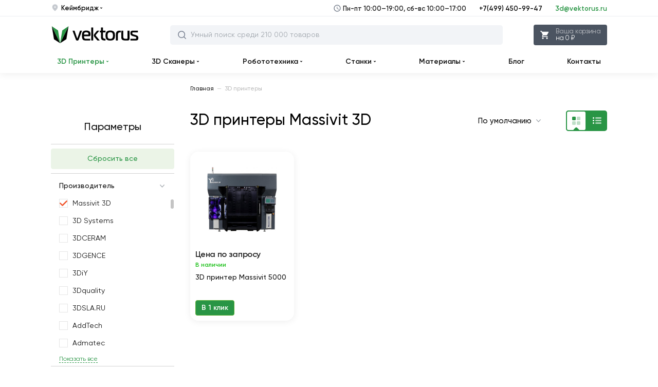

--- FILE ---
content_type: text/html; charset=utf-8
request_url: https://vektorus.ru/3d-printers/f/manufacturer-massivit-3d/
body_size: 15105
content:
<!DOCTYPE html>
<html class="no-js" lang="ru">
    <head>
    <meta charset="utf-8">
    <meta http-equiv="X-UA-Compatible" content="IE=edge">
    <meta name="viewport" content="width=device-width, initial-scale=1, maximum-scale=1">
    <base href="https://vektorus.ru/">
    <title>3д принтер купить в Москве для дома | Сколько стоит 3д принтер цена в России Massivit 3D</title>
    <meta name="description" content="Купите 3D принтеры Massivit 3D в интернет-магазине Vektorus. Более 1000 товаров. Из России, Европы, Америки и Азии. ПНР. Гарантия и собственный сервис. Бесплатная доставка от 50 000 ₽. Заходите!">
    <meta name="keywords" content="">
        <meta name="robots" content="noindex, nofollow">
        <meta property="og:type" content="website">
    <meta property="og:locale" content="ru_RU">
    <meta property="og:title" content="3д принтер купить в Москве для дома | Сколько стоит 3д принтер цена в России Massivit 3D">
    <meta property="og:description" content="Купите 3D принтеры Massivit 3D в интернет-магазине Vektorus. Более 1000 товаров. Из России, Европы, Америки и Азии. ПНР. Гарантия и собственный сервис. Бесплатная доставка от 50 000 ₽. Заходите!">
    <meta property="og:site_name" content="Vektorus.Ru">
    <meta property="og:image:width" content="671">
    <meta property="og:image:height" content="300">
    <meta property="og:url" content="https://vektorus.ru/3d-printers/f/manufacturer-massivit-3d/">
    <meta property="og:image" content="https://vektorus.ru/image/cache/data/vektorus_logo-671x300.png">
    <meta name="apple-mobile-web-app-capable" content="on">
    <meta name="apple-mobile-web-app-status-bar-style" content="black">
    <meta name="apple-mobile-web-app-title" content="VEKTORUS">
    <meta name="msapplication-TileColor" content="#da532c">
        <link href="/dist/favicons/apple-touch-icon.png?v=1686130901" rel="apple-touch-icon" sizes="180x180">
     <link href="/dist/favicons/favicon.ico?v=1686130902" rel="shortcut icon">
     <link href="/dist/favicons/favicon-16x16.png?v=1686130902" rel="icon" sizes="16x16" type="image/png">
     <link href="/dist/favicons/favicon-32x32.png?v=1686130902" rel="icon" sizes="32x32" type="image/png">
     <link href="/dist/favicons/manifest.json?v=1686130901" rel="manifest">
     <link href="/dist/favicons/safari-pinned-tab.svg?v=1686130901" rel="mask-icon" color="#5bbad5">
        <link href="/dist/css/main.css?v=1730098193" rel="stylesheet">
     <link href="https://vektorus.ru/3d-printers/f/manufacturer-massivit-3d/" rel="canonical">
        <script src="/dist/js/vendor.js?v=1730098237"></script>
     <script src="/dist/js/main.js?v=1730098237"></script>
    <script src="catalog/view/javascript/ocfilter/nouislider.min.js"></script>
<script src="catalog/view/javascript/ocfilter/ocfilter.js"></script>
<script src="catalog/view/javascript/ocfilter/iscroll.js"></script>
<script src="catalog/view/javascript/common.js"></script>
<!-- Yandex.Metrika counter -->
<script> (function(m,e,t,r,i,k,a){m[i]=m[i]||function(){(m[i].a=m[i].a||[]).push(arguments)};
    m[i].l=1*new Date();
    k=e.createElement(t),a=e.getElementsByTagName(t)[0],k.async=1,k.src=r,a.parentNode.insertBefore(k,a)}) (window, document, "script", "https://mc.yandex.ru/metrika/tag.js", "ym");
    ym(43494819, "init", { clickmap:true, trackLinks:true, accurateTrackBounce:true, webvisor:true });
</script>
<!-- /Yandex.Metrika counter -->
<!-- Global site tag (gtag.js) - Google Analytics -->
<script async src="https://www.googletagmanager.com/gtag/js?id=UA-93831335-1"></script>
<script>
    window.dataLayer = window.dataLayer || [];
    function gtag(){dataLayer.push(arguments);}
    gtag('js', new Date());
    gtag('config', 'UA-93831335-1');
</script>
<!-- Roistat Counter Start -->
<script>
    (function(w, d, s, h, id) {
        w.roistatProjectId = id; w.roistatHost = h;
        var p = d.location.protocol == "https:" ? "https://" : "http://";
        var u = /^.*roistat_visit=[^;]+(.*)?$/.test(d.cookie) ? "/dist/module.js" : "/api/site/1.0/"+id+"/init?referrer="+encodeURIComponent(d.location.href);
        var js = d.createElement(s); js.charset="UTF-8"; js.async = 1; js.src = p+h+u; var js2 = d.getElementsByTagName(s)[0]; js2.parentNode.insertBefore(js, js2);
    })(window, document, 'script', 'cloud.roistat.com', '83547744a2edf09242247e1bfa040746');
</script>
<!-- Roistat Counter End -->
<script src="https://www.google.com/recaptcha/api.js?hl=ru&render=6LcE4c8UAAAAAOPPvElrxAmvd4lj-jSNU8hMkkvN"></script>
<!-- Marquiz script start -->
<script src="//script.marquiz.ru/v2.js" type="application/javascript"></script>
<script type="text/javascript">
    var jsRoistatVisitId='';
    window.onRoistatModuleLoaded = function() {
        window.roistatVisitCallback = function(visitId) {
            Marquiz.init({
                id: '6339d067deb20f004fdf8942',
                autoOpen: false,
                autoOpenFreq: 'once',
                openOnExit: false
            });
            jsRoistatVisitId = visitId;
            console.log("Roistat_visit: " + (visitId));
        };
    };
</script>
<!-- Marquiz script end -->
    <meta name="yandex-verification" content="000dc4d66eba48d1">
    <meta name="google-site-verification" content="iAR8824ctbR0GDmTuKWP1wmxPBJXx7AGNJrRrYKKohY">
</head>
    <body class="page">
        <div class="page__loader"></div>
        <noscript><div><img src="https://mc.yandex.ru/watch/43494819" style="position:absolute; left:-9999px;" alt="" /></div></noscript>
            <input type="hidden" id="route" name="route" value="product/category">
    <input type="hidden" id="_parent" name="_parent" value="1">
    <input type="hidden" id="_path" name="_path" value="1">
    <input type="hidden" id="_product_id" name="_product_id" value="0">
    <input type="hidden" id="_filter_ocfilter" name="_filter_ocfilter" value="m:1469">
    <input type="hidden" id="_request_uri" name="_request_uri" value="/3d-printers/f/manufacturer-massivit-3d/">
    <input type="hidden" id="_article_id" name="_article_id" value="0">
    <input type="hidden" id="_record_id" name="_record_id" value="0">
        <div class="off-canvas-wrapper">
            <div class="off-canvas position-left" id="offCanvas" data-off-canvas="" data-transition="overlap">
    <header class="header header--mobile">
    <div class="header__wrap">
        <a href="javascript:void(0)" class="header__menu" data-close aria-label="close"><svg class="icon-menu">
    <use xlink:href="/dist/images/sprites.svg#close"></use>
</svg>
</a>
        <div class="header__logo">
            <a href="/" class="header__logo__link" title="Главная"><svg class="icon-logo">
    <use xlink:href="/dist/images/sprites.svg#logo"></use>
</svg>
</a>
        </div>
        <div class="top-search">
    <div class="search input-group">
        <input class="catalog-search-menu box-input" name="search-mobile" value="" placeholder="Умный поиск среди 210 000 товаров" type="text">
        <span class="input-group-btn">
            <button class="btn" type="button" id="search-mobile-btn">
                <svg class="icon-search">
    <use xlink:href="/dist/images/sprites.svg#search"></use>
</svg>
            </button>
            <button class="btn close-btn" type="button">
                <svg class="icon-close-search">
    <use xlink:href="/dist/images/sprites.svg#close-search"></use>
</svg>
            </button>
        </span>
    </div>
    <div id="autocomplete-results-menu" class="autocomplete-results"></div>
</div>
        <div class="header__cart-btn">
    <form method="POST">
        <button class="btn" type="submit" name="href"
                value="https://vektorus.ru/index.php?route=checkout/simplecheckout"
                data-toggle="example-dropdown-1424292900"
                data-cart-btn-action="">
            <svg class="icon-cart">
                <use xlink:href="dist/images/sprites.svg#cart"></use>
            </svg>
            <span class="btn-wrap">
                <span class="btn-wrap__item">Ваша корзина</span>
                <span class="btn-wrap__item">на 0 ₽</span>
            </span>
        </button>
    </form>

        <div class="dropdown-pane cart-drop-down empty"
         id="example-dropdown-1424292900"
         data-dropdown data-hover="true"
         data-hover-pane="true"
         data-alignment="right"
         data-v-offset="6"
         data-hover-delay="250"
         data-cart-info="">

                    <div class="empty">
                Корзина покупок пуста!            </div>
            </div>
</div>
    </div>
</header>
    <ul class="contact-us">
    <li class="contact-us__item">
        <a class="contact-us__link contact-us__link--midle" href="tel:+74994509947">
            +7(499) 450-99-47
        </a>
        <span class="contact-us__note">Пн-пт 10:00–19:00, сб-вс 10:00–17:00</span>
    </li>
    <li class="contact-us__item">
        <a class="contact-us__link" href="mailto:3d@vektorus.ru">
            3d@vektorus.ru
        </a>
    </li>
</ul>
    <ul class="vertical menu" data-accordion-menu="" id="vertical-menu">
    </ul>
</div>
            <div class="off-canvas-content" data-off-canvas-content="">
                <nav class="top-header">
    <div class="grid-container">
        <div class="top-header__inner">
            <ul class="top-header__left">
                <li class="top-header__item">
                    <svg class="icon-location">
    <use xlink:href="/dist/images/sprites.svg#location"></use>
</svg>
                    <a href="javascript:void(0);" class="top-header__link" data-open="modalRegion">Кеймбридж <svg class="icon-arrow-down">
    <use xlink:href="/dist/images/sprites.svg#arrow-down"></use>
</svg>
</a>
                </li>
            </ul>
            <ul class="top-header__right cell auto">
                <li class="top-header__item top-header__item--mobail-hide">
                    <svg class="icon-clock-time">
    <use xlink:href="/dist/images/sprites.svg#clock-time"></use>
</svg>
                    Пн-пт 10:00–19:00, сб-вс 10:00–17:00
                </li>
                <li class="top-header__item top-header__item--medium-down-hide">
                    <a class="top-header__link" href="tel:+74994509947">+7(499) 450-99-47</a>
                </li>
                <li class="top-header__item top-header__item--medium-down-hide">
                    <a class="top-header__link top-header__link--mark" href="mailto:3d@vektorus.ru">3d@vektorus.ru</a>
                </li>
            </ul>
        </div>
    </div>
</nav>
                <header class="header">
    <div class="header__wrap grid-container">
        <a href="javascript:void(0);" class="header__menu" data-toggle="offCanvas"><svg class="icon-menu">
    <use xlink:href="/dist/images/sprites.svg#menu"></use>
</svg>
</a>
        <div class="header__logo">
            <a href="/" class="header__logo__link" title="Главная"><svg class="icon-logo">
    <use xlink:href="/dist/images/sprites.svg#logo"></use>
</svg>
<svg class="icon-logo-small">
    <use xlink:href="/dist/images/sprites.svg#logo-small"></use>
</svg>
</a>
        </div>
        <div class="header__contact">
    <div class="header__contact__item">
        <a class="header__contact__phone" href="tel:+74994509947">+7 (499) 450-99-47</a>
    </div>
    <div class="header__contact__item">
        <a class="header__contact__email" href="mailto:3d@vektorus.ru">3d@vektorus.ru</a>
    </div>
</div>
        <div class="top-search">
    <div class="search input-group">
        <input class="catalog-search box-input" name="search_desktop" value="" placeholder="Умный поиск среди 210 000 товаров" type="text"/>
        <span class="input-group-btn">
            <button class="btn" type="button" id="search-desktop-btn">
                <svg class="icon-search">
    <use xlink:href="/dist/images/sprites.svg#search"></use>
</svg>
            </button>
        </span>
        <button class="btn close-btn" type="button">
            <svg class="icon-close-search">
    <use xlink:href="/dist/images/sprites.svg#close-search"></use>
</svg>
        </button>
    </div>
    <div id="autocomplete-results" class="autocomplete-results"></div>
</div>
        <div class="header__cart-btn">
    <form method="POST">
        <button class="btn" type="submit" name="href"
                value="https://vektorus.ru/index.php?route=checkout/simplecheckout"
                data-toggle="example-dropdown-314585486"
                data-cart-btn-action="">
            <svg class="icon-cart">
                <use xlink:href="dist/images/sprites.svg#cart"></use>
            </svg>
            <span class="btn-wrap">
                <span class="btn-wrap__item">Ваша корзина</span>
                <span class="btn-wrap__item">на 0 ₽</span>
            </span>
        </button>
    </form>

        <div class="dropdown-pane cart-drop-down empty"
         id="example-dropdown-314585486"
         data-dropdown data-hover="true"
         data-hover-pane="true"
         data-alignment="right"
         data-v-offset="6"
         data-hover-delay="250"
         data-cart-info="">

                    <div class="empty">
                Корзина покупок пуста!            </div>
            </div>
</div>
    </div>
</header>
<nav class="top-menu-bar">
    <div class="tab">
        <div class="grid-container">
            <div class="navbar">
                <div class="top-bar-left">
                    <ul class="dropdown menu dropdown_md" data-dropdown-menu="data-dropdown-menu" role="menubar">
                        <li class="list__item selected active" role="none">
    <a href="3d-printers/" class="list__link" role="menuitem" data-item="mega-menu-item-1">3D Принтеры                    <svg class="icon-arrow-down">
    <use xlink:href="/dist/images/sprites.svg#arrow-down"></use>
</svg>
</a>
</li>
 <li class="list__item selected" role="none">
    <a href="3d-scanners/" class="list__link" role="menuitem" data-item="mega-menu-item-3">3D Сканеры <svg class="icon-arrow-down">
    <use xlink:href="/dist/images/sprites.svg#arrow-down"></use>
</svg>
</a>
</li>
 <li class="list__item selected" role="none">
    <a href="constructors-robots/" class="list__link" role="menuitem" data-item="mega-menu-item-38">Робототехника <svg class="icon-arrow-down">
    <use xlink:href="/dist/images/sprites.svg#arrow-down"></use>
</svg>
</a>
</li>
 <li class="list__item selected" role="none">
    <a href="cnc/" class="list__link" role="menuitem" data-item="mega-menu-item-23">Станки <svg class="icon-arrow-down">
    <use xlink:href="/dist/images/sprites.svg#arrow-down"></use>
</svg>
</a>
</li>
 <li class="list__item selected" role="none">
    <a href="materiali/" class="list__link" role="menuitem" data-item="mega-menu-item-8">Материалы <svg class="icon-arrow-down">
    <use xlink:href="/dist/images/sprites.svg#arrow-down"></use>
</svg>
</a>
</li>
 <li class="list__item selected" role="none">
    <a href="blog/" class="list__link" role="menuitem">Блог </a>
</li>
 <li class="list__item selected" role="none">
    <a href="/contacts.html" class="list__link" role="menuitem">Контакты </a>
</li>
                    </ul>
                </div>
            </div>
        </div>
    </div>
    <div class="tab-content" id="megamenu-ajax">
            </div>
</nav>
                <div class="side-filter-overlay"></div>
<div class="sort-overlay"></div>
<div class="grid-container">
    <div class="grid-x">
        <div class="cell small-12 xsmedium-3 medium-3 large-3 show-for-xsmedium left-bar">
            <div id="column-left">
    
<div class="box ocfilter" id="ocfilter">
  <div class="box__heading">
    Параметры  </div>
  <div class="hidden" id="ocfilter-button">
    <button class="btn btn-primary disabled" data-loading-text="Загрузка.."></button>
  </div>
  <div class="list-group">
          <div class="list-group-item selected-options">
        
        <button type="button" onclick="location = 'https://vektorus.ru/3d-printers/';" class="btn btn_pale btn_block btn_md">
          Сбросить все        </button>
      </div>
    
    
          
      <div class="list-group-item ocfilter-option" id="option-m">
        <div class="option-name" data-target="#wrapper-option-list-m" data-toggle="collapse" aria-expanded="true">
          Производитель                  </div>

      <div id="wrapper-option-list-m" class="collapse in" aria-expanded="true">
        <div id="wrapper-option-m" class="wrapper-option-item">
          <div id="ocfilter-option-name-m" class="option-values">
                                
                                              
                        
                        
                                                  <label id="v-m1469" data-option-id="1469" class="selected">
                            <input type="checkbox" name="ocfilter_filter[m]"
                                   value="https://vektorus.ru/3d-printers/" checked="checked" class="ocf-target"/>
                                                          <span class="option-checkbox"></span>
                                                                                      <span class="option-link" onclick="location='https://vektorus.ru/3d-printers/'">
                                Massivit 3D                              </span>
                                                                                  </label>

                        
                        
                                              
                        
                        
                                                  <label id="v-m11" data-option-id="11">
                            <input type="checkbox" name="ocfilter_filter[m]" value="https://vektorus.ru/3d-printers/f/manufacturer-3d-systems/manufacturer-massivit-3d/" class="ocf-target"/>
                                                          <span class="option-checkbox"></span>
                                                                                      <span class="option-link" onclick="location='https://vektorus.ru/3d-printers/f/manufacturer-3d-systems/manufacturer-massivit-3d/'">
                                3D Systems                              </span>
                                                                                  </label>

                        
                        
                                              
                        
                        
                                                  <label id="v-m1384" data-option-id="1384">
                            <input type="checkbox" name="ocfilter_filter[m]" value="https://vektorus.ru/3d-printers/f/manufacturer-3dceram/manufacturer-massivit-3d/" class="ocf-target"/>
                                                          <span class="option-checkbox"></span>
                                                                                      <span class="option-link" onclick="location='https://vektorus.ru/3d-printers/f/manufacturer-3dceram/manufacturer-massivit-3d/'">
                                3DCERAM                              </span>
                                                                                  </label>

                        
                        
                                              
                        
                        
                                                  <label id="v-m1401" data-option-id="1401">
                            <input type="checkbox" name="ocfilter_filter[m]" value="https://vektorus.ru/3d-printers/f/manufacturer-3d_gence/manufacturer-massivit-3d/" class="ocf-target"/>
                                                          <span class="option-checkbox"></span>
                                                                                      <span class="option-link" onclick="location='https://vektorus.ru/3d-printers/f/manufacturer-3d_gence/manufacturer-massivit-3d/'">
                                3DGENCE                              </span>
                                                                                  </label>

                        
                        
                                              
                        
                        
                                                  <label id="v-m306" data-option-id="306">
                            <input type="checkbox" name="ocfilter_filter[m]" value="https://vektorus.ru/3d-printers/f/manufacture-3diy/manufacturer-massivit-3d/" class="ocf-target"/>
                                                          <span class="option-checkbox"></span>
                                                                                      <span class="option-link" onclick="location='https://vektorus.ru/3d-printers/f/manufacture-3diy/manufacturer-massivit-3d/'">
                                3DiY                              </span>
                                                                                  </label>

                        
                        
                                              
                        
                        
                                                  <label id="v-m141" data-option-id="141">
                            <input type="checkbox" name="ocfilter_filter[m]" value="https://vektorus.ru/3d-printers/f/manufacturer-3dquality/manufacturer-massivit-3d/" class="ocf-target"/>
                                                          <span class="option-checkbox"></span>
                                                                                      <span class="option-link" onclick="location='https://vektorus.ru/3d-printers/f/manufacturer-3dquality/manufacturer-massivit-3d/'">
                                3Dquality                              </span>
                                                                                  </label>

                        
                        
                                              
                        
                        
                                                  <label id="v-m82" data-option-id="82">
                            <input type="checkbox" name="ocfilter_filter[m]" value="https://vektorus.ru/3d-printers/f/manufacturer-3dsla-ru/manufacturer-massivit-3d/" class="ocf-target"/>
                                                          <span class="option-checkbox"></span>
                                                                                      <span class="option-link" onclick="location='https://vektorus.ru/3d-printers/f/manufacturer-3dsla-ru/manufacturer-massivit-3d/'">
                                3DSLA.RU                              </span>
                                                                                  </label>

                        
                        
                                              
                        
                        
                                                  <label id="v-m1386" data-option-id="1386">
                            <input type="checkbox" name="ocfilter_filter[m]" value="https://vektorus.ru/3d-printers/f/manufacturer-addtech/manufacturer-massivit-3d/" class="ocf-target"/>
                                                          <span class="option-checkbox"></span>
                                                                                      <span class="option-link" onclick="location='https://vektorus.ru/3d-printers/f/manufacturer-addtech/manufacturer-massivit-3d/'">
                                AddTech                               </span>
                                                                                  </label>

                        
                        
                                              
                        
                        
                                                  <label id="v-m1368" data-option-id="1368">
                            <input type="checkbox" name="ocfilter_filter[m]" value="https://vektorus.ru/3d-printers/f/manufacturer-admatec/manufacturer-massivit-3d/" class="ocf-target"/>
                                                          <span class="option-checkbox"></span>
                                                                                      <span class="option-link" onclick="location='https://vektorus.ru/3d-printers/f/manufacturer-admatec/manufacturer-massivit-3d/'">
                                Admatec                              </span>
                                                                                  </label>

                        
                        
                                              
                        
                        
                                                  <label id="v-m1402" data-option-id="1402">
                            <input type="checkbox" name="ocfilter_filter[m]" value="https://vektorus.ru/3d-printers/f/manufacturer-3d_allevi/manufacturer-massivit-3d/" class="ocf-target"/>
                                                          <span class="option-checkbox"></span>
                                                                                      <span class="option-link" onclick="location='https://vektorus.ru/3d-printers/f/manufacturer-3d_allevi/manufacturer-massivit-3d/'">
                                Allevi                              </span>
                                                                                  </label>

                        
                        
                                              
                        
                        
                                                  <label id="v-m862" data-option-id="862">
                            <input type="checkbox" name="ocfilter_filter[m]" value="https://vektorus.ru/3d-printers/f/manufacturer-anet/manufacturer-massivit-3d/" class="ocf-target"/>
                                                          <span class="option-checkbox"></span>
                                                                                      <span class="option-link" onclick="location='https://vektorus.ru/3d-printers/f/manufacturer-anet/manufacturer-massivit-3d/'">
                                Anet                              </span>
                                                                                  </label>

                        
                        
                                              
                        
                        
                                                  <label id="v-m1341" data-option-id="1341">
                            <input type="checkbox" name="ocfilter_filter[m]" value="https://vektorus.ru/3d-printers/f/manufacturer-anisoprint/manufacturer-massivit-3d/" class="ocf-target"/>
                                                          <span class="option-checkbox"></span>
                                                                                      <span class="option-link" onclick="location='https://vektorus.ru/3d-printers/f/manufacturer-anisoprint/manufacturer-massivit-3d/'">
                                Anisoprint                              </span>
                                                                                  </label>

                        
                        
                                              
                        
                        
                                                  <label id="v-m1206" data-option-id="1206">
                            <input type="checkbox" name="ocfilter_filter[m]" value="https://vektorus.ru/3d-printers/f/manufacturer-anycubic/manufacturer-massivit-3d/" class="ocf-target"/>
                                                          <span class="option-checkbox"></span>
                                                                                      <span class="option-link" onclick="location='https://vektorus.ru/3d-printers/f/manufacturer-anycubic/manufacturer-massivit-3d/'">
                                Anycubic                              </span>
                                                                                  </label>

                        
                        
                                              
                        
                        
                                                  <label id="v-m1260" data-option-id="1260">
                            <input type="checkbox" name="ocfilter_filter[m]" value="https://vektorus.ru/3d-printers/f/manufacturer-apium/manufacturer-massivit-3d/" class="ocf-target"/>
                                                          <span class="option-checkbox"></span>
                                                                                      <span class="option-link" onclick="location='https://vektorus.ru/3d-printers/f/manufacturer-apium/manufacturer-massivit-3d/'">
                                Apium                              </span>
                                                                                  </label>

                        
                        
                                              
                        
                        
                                                  <label id="v-m1459" data-option-id="1459">
                            <input type="checkbox" name="ocfilter_filter[m]" value="https://vektorus.ru/3d-printers/f/manufacturer-artillery/manufacturer-massivit-3d/" class="ocf-target"/>
                                                          <span class="option-checkbox"></span>
                                                                                      <span class="option-link" onclick="location='https://vektorus.ru/3d-printers/f/manufacturer-artillery/manufacturer-massivit-3d/'">
                                Artillery                              </span>
                                                                                  </label>

                        
                        
                                              
                        
                        
                                                  <label id="v-m1409" data-option-id="1409">
                            <input type="checkbox" name="ocfilter_filter[m]" value="https://vektorus.ru/3d-printers/f/manufacturer-aurora_labs/manufacturer-massivit-3d/" class="ocf-target"/>
                                                          <span class="option-checkbox"></span>
                                                                                      <span class="option-link" onclick="location='https://vektorus.ru/3d-printers/f/manufacturer-aurora_labs/manufacturer-massivit-3d/'">
                                Aurora Labs                              </span>
                                                                                  </label>

                        
                        
                                              
                        
                        
                                                  <label id="v-m1252" data-option-id="1252">
                            <input type="checkbox" name="ocfilter_filter[m]" value="https://vektorus.ru/3d-printers/f/manufacturer-b9creator/manufacturer-massivit-3d/" class="ocf-target"/>
                                                          <span class="option-checkbox"></span>
                                                                                      <span class="option-link" onclick="location='https://vektorus.ru/3d-printers/f/manufacturer-b9creator/manufacturer-massivit-3d/'">
                                B9Creator                              </span>
                                                                                  </label>

                        
                        
                                              
                        
                        
                                                  <label id="v-m1327" data-option-id="1327">
                            <input type="checkbox" name="ocfilter_filter[m]" value="https://vektorus.ru/3d-printers/f/manufacturer-bcn3d/manufacturer-massivit-3d/" class="ocf-target"/>
                                                          <span class="option-checkbox"></span>
                                                                                      <span class="option-link" onclick="location='https://vektorus.ru/3d-printers/f/manufacturer-bcn3d/manufacturer-massivit-3d/'">
                                BCN3D                              </span>
                                                                                  </label>

                        
                        
                                              
                        
                        
                                                  <label id="v-m1410" data-option-id="1410">
                            <input type="checkbox" name="ocfilter_filter[m]" value="https://vektorus.ru/3d-printers/f/manufacturer-beam/manufacturer-massivit-3d/" class="ocf-target"/>
                                                          <span class="option-checkbox"></span>
                                                                                      <span class="option-link" onclick="location='https://vektorus.ru/3d-printers/f/manufacturer-beam/manufacturer-massivit-3d/'">
                                Beam                              </span>
                                                                                  </label>

                        
                        
                                              
                        
                        
                                                  <label id="v-m1411" data-option-id="1411">
                            <input type="checkbox" name="ocfilter_filter[m]" value="https://vektorus.ru/3d-printers/f/manufacturer-bigrep/manufacturer-massivit-3d/" class="ocf-target"/>
                                                          <span class="option-checkbox"></span>
                                                                                      <span class="option-link" onclick="location='https://vektorus.ru/3d-printers/f/manufacturer-bigrep/manufacturer-massivit-3d/'">
                                BigRep                              </span>
                                                                                  </label>

                        
                        
                                              
                        
                        
                                                  <label id="v-m1456" data-option-id="1456">
                            <input type="checkbox" name="ocfilter_filter[m]" value="https://vektorus.ru/3d-printers/f/manufacturer-biqu/manufacturer-massivit-3d/" class="ocf-target"/>
                                                          <span class="option-checkbox"></span>
                                                                                      <span class="option-link" onclick="location='https://vektorus.ru/3d-printers/f/manufacturer-biqu/manufacturer-massivit-3d/'">
                                Biqu                              </span>
                                                                                  </label>

                        
                        
                                              
                        
                        
                                                  <label id="v-m48" data-option-id="48">
                            <input type="checkbox" name="ocfilter_filter[m]" value="https://vektorus.ru/3d-printers/f/manufacturer-bq/manufacturer-massivit-3d/" class="ocf-target"/>
                                                          <span class="option-checkbox"></span>
                                                                                      <span class="option-link" onclick="location='https://vektorus.ru/3d-printers/f/manufacturer-bq/manufacturer-massivit-3d/'">
                                BQ                               </span>
                                                                                  </label>

                        
                        
                                              
                        
                        
                                                  <label id="v-m1412" data-option-id="1412">
                            <input type="checkbox" name="ocfilter_filter[m]" value="https://vektorus.ru/3d-printers/f/manufacturer-builder/manufacturer-massivit-3d/" class="ocf-target"/>
                                                          <span class="option-checkbox"></span>
                                                                                      <span class="option-link" onclick="location='https://vektorus.ru/3d-printers/f/manufacturer-builder/manufacturer-massivit-3d/'">
                                Builder                              </span>
                                                                                  </label>

                        
                        
                                              
                        
                        
                                                  <label id="v-m1458" data-option-id="1458">
                            <input type="checkbox" name="ocfilter_filter[m]" value="https://vektorus.ru/3d-printers/f/manufacturer-3d_carbide/manufacturer-massivit-3d/" class="ocf-target"/>
                                                          <span class="option-checkbox"></span>
                                                                                      <span class="option-link" onclick="location='https://vektorus.ru/3d-printers/f/manufacturer-3d_carbide/manufacturer-massivit-3d/'">
                                Carbide                              </span>
                                                                                  </label>

                        
                        
                                              
                        
                        
                                                  <label id="v-m1209" data-option-id="1209">
                            <input type="checkbox" name="ocfilter_filter[m]" value="https://vektorus.ru/3d-printers/f/manufacturer-carbon/manufacturer-massivit-3d/" class="ocf-target"/>
                                                          <span class="option-checkbox"></span>
                                                                                      <span class="option-link" onclick="location='https://vektorus.ru/3d-printers/f/manufacturer-carbon/manufacturer-massivit-3d/'">
                                Carbon                              </span>
                                                                                  </label>

                        
                        
                                              
                        
                        
                                                  <label id="v-m1413" data-option-id="1413">
                            <input type="checkbox" name="ocfilter_filter[m]" value="https://vektorus.ru/3d-printers/f/manufacturer-cometrue/manufacturer-massivit-3d/" class="ocf-target"/>
                                                          <span class="option-checkbox"></span>
                                                                                      <span class="option-link" onclick="location='https://vektorus.ru/3d-printers/f/manufacturer-cometrue/manufacturer-massivit-3d/'">
                                ComeTrue                              </span>
                                                                                  </label>

                        
                        
                                              
                        
                        
                                                  <label id="v-m1354" data-option-id="1354">
                            <input type="checkbox" name="ocfilter_filter[m]" value="https://vektorus.ru/3d-printers/f/manufacturer-concept-laser/manufacturer-massivit-3d/" class="ocf-target"/>
                                                          <span class="option-checkbox"></span>
                                                                                      <span class="option-link" onclick="location='https://vektorus.ru/3d-printers/f/manufacturer-concept-laser/manufacturer-massivit-3d/'">
                                Concept Laser                              </span>
                                                                                  </label>

                        
                        
                                              
                        
                        
                                                  <label id="v-m1321" data-option-id="1321">
                            <input type="checkbox" name="ocfilter_filter[m]" value="https://vektorus.ru/3d-printers/f/manufacturer-creality/manufacturer-massivit-3d/" class="ocf-target"/>
                                                          <span class="option-checkbox"></span>
                                                                                      <span class="option-link" onclick="location='https://vektorus.ru/3d-printers/f/manufacturer-creality/manufacturer-massivit-3d/'">
                                Creality                              </span>
                                                                                  </label>

                        
                        
                                              
                        
                        
                                                  <label id="v-m1318" data-option-id="1318">
                            <input type="checkbox" name="ocfilter_filter[m]" value="https://vektorus.ru/3d-printers/f/manufacturer-creatbot/manufacturer-massivit-3d/" class="ocf-target"/>
                                                          <span class="option-checkbox"></span>
                                                                                      <span class="option-link" onclick="location='https://vektorus.ru/3d-printers/f/manufacturer-creatbot/manufacturer-massivit-3d/'">
                                CreatBot                              </span>
                                                                                  </label>

                        
                        
                                              
                        
                        
                                                  <label id="v-m1414" data-option-id="1414">
                            <input type="checkbox" name="ocfilter_filter[m]" value="https://vektorus.ru/3d-printers/f/manufacturer-desktop_metal/manufacturer-massivit-3d/" class="ocf-target"/>
                                                          <span class="option-checkbox"></span>
                                                                                      <span class="option-link" onclick="location='https://vektorus.ru/3d-printers/f/manufacturer-desktop_metal/manufacturer-massivit-3d/'">
                                Desktop Metal                              </span>
                                                                                  </label>

                        
                        
                                              
                        
                        
                                                  <label id="v-m1396" data-option-id="1396">
                            <input type="checkbox" name="ocfilter_filter[m]" value="https://vektorus.ru/3d-printers/f/manufacturer-discovery_3d/manufacturer-massivit-3d/" class="ocf-target"/>
                                                          <span class="option-checkbox"></span>
                                                                                      <span class="option-link" onclick="location='https://vektorus.ru/3d-printers/f/manufacturer-discovery_3d/manufacturer-massivit-3d/'">
                                Discovery 3D                              </span>
                                                                                  </label>

                        
                        
                                              
                        
                        
                                                  <label id="v-m1204" data-option-id="1204">
                            <input type="checkbox" name="ocfilter_filter[m]" value="https://vektorus.ru/3d-printers/f/manufacturer-dobot/manufacturer-massivit-3d/" class="ocf-target"/>
                                                          <span class="option-checkbox"></span>
                                                                                      <span class="option-link" onclick="location='https://vektorus.ru/3d-printers/f/manufacturer-dobot/manufacturer-massivit-3d/'">
                                Dobot                              </span>
                                                                                  </label>

                        
                        
                                              
                        
                        
                                                  <label id="v-m1415" data-option-id="1415">
                            <input type="checkbox" name="ocfilter_filter[m]" value="https://vektorus.ru/3d-printers/f/manufacturer-dremel/manufacturer-massivit-3d/" class="ocf-target"/>
                                                          <span class="option-checkbox"></span>
                                                                                      <span class="option-link" onclick="location='https://vektorus.ru/3d-printers/f/manufacturer-dremel/manufacturer-massivit-3d/'">
                                Dremel                              </span>
                                                                                  </label>

                        
                        
                                              
                        
                        
                                                  <label id="v-m130" data-option-id="130">
                            <input type="checkbox" name="ocfilter_filter[m]" value="https://vektorus.ru/3d-printers/f/manufacturer-dws/manufacturer-massivit-3d/" class="ocf-target"/>
                                                          <span class="option-checkbox"></span>
                                                                                      <span class="option-link" onclick="location='https://vektorus.ru/3d-printers/f/manufacturer-dws/manufacturer-massivit-3d/'">
                                DWS                              </span>
                                                                                  </label>

                        
                        
                                              
                        
                        
                                                  <label id="v-m1238" data-option-id="1238">
                            <input type="checkbox" name="ocfilter_filter[m]" value="https://vektorus.ru/3d-printers/f/manufacturer-egl-3d/manufacturer-massivit-3d/" class="ocf-target"/>
                                                          <span class="option-checkbox"></span>
                                                                                      <span class="option-link" onclick="location='https://vektorus.ru/3d-printers/f/manufacturer-egl-3d/manufacturer-massivit-3d/'">
                                EGL 3D                              </span>
                                                                                  </label>

                        
                        
                                              
                        
                        
                                                  <label id="v-m1455" data-option-id="1455">
                            <input type="checkbox" name="ocfilter_filter[m]" value="https://vektorus.ru/3d-printers/f/manufacturer-elegoo/manufacturer-massivit-3d/" class="ocf-target"/>
                                                          <span class="option-checkbox"></span>
                                                                                      <span class="option-link" onclick="location='https://vektorus.ru/3d-printers/f/manufacturer-elegoo/manufacturer-massivit-3d/'">
                                Elegoo                              </span>
                                                                                  </label>

                        
                        
                                              
                        
                        
                                                  <label id="v-m1272" data-option-id="1272">
                            <input type="checkbox" name="ocfilter_filter[m]" value="https://vektorus.ru/3d-printers/f/manufacturer-envisiontec/manufacturer-massivit-3d/" class="ocf-target"/>
                                                          <span class="option-checkbox"></span>
                                                                                      <span class="option-link" onclick="location='https://vektorus.ru/3d-printers/f/manufacturer-envisiontec/manufacturer-massivit-3d/'">
                                EnvisionTec                              </span>
                                                                                  </label>

                        
                        
                                              
                        
                        
                                                  <label id="v-m1222" data-option-id="1222">
                            <input type="checkbox" name="ocfilter_filter[m]" value="https://vektorus.ru/3d-printers/f/manufacturer-eos/manufacturer-massivit-3d/" class="ocf-target"/>
                                                          <span class="option-checkbox"></span>
                                                                                      <span class="option-link" onclick="location='https://vektorus.ru/3d-printers/f/manufacturer-eos/manufacturer-massivit-3d/'">
                                EOS                              </span>
                                                                                  </label>

                        
                        
                                              
                        
                        
                                                  <label id="v-m1446" data-option-id="1446">
                            <input type="checkbox" name="ocfilter_filter[m]" value="https://vektorus.ru/3d-printers/f/manufacturer-epax3d/manufacturer-massivit-3d/" class="ocf-target"/>
                                                          <span class="option-checkbox"></span>
                                                                                      <span class="option-link" onclick="location='https://vektorus.ru/3d-printers/f/manufacturer-epax3d/manufacturer-massivit-3d/'">
                                EPAX 3D                              </span>
                                                                                  </label>

                        
                        
                                              
                        
                        
                                                  <label id="v-m1405" data-option-id="1405">
                            <input type="checkbox" name="ocfilter_filter[m]" value="https://vektorus.ru/3d-printers/f/manufacturer-exone/manufacturer-massivit-3d/" class="ocf-target"/>
                                                          <span class="option-checkbox"></span>
                                                                                      <span class="option-link" onclick="location='https://vektorus.ru/3d-printers/f/manufacturer-exone/manufacturer-massivit-3d/'">
                                ExOne                              </span>
                                                                                  </label>

                        
                        
                                              
                        
                        
                                                  <label id="v-m1444" data-option-id="1444">
                            <input type="checkbox" name="ocfilter_filter[m]" value="https://vektorus.ru/3d-printers/f/manufacturer-F2-innovations/manufacturer-massivit-3d/" class="ocf-target"/>
                                                          <span class="option-checkbox"></span>
                                                                                      <span class="option-link" onclick="location='https://vektorus.ru/3d-printers/f/manufacturer-F2-innovations/manufacturer-massivit-3d/'">
                                F2 innovations                              </span>
                                                                                  </label>

                        
                        
                                              
                        
                        
                                                  <label id="v-m824" data-option-id="824">
                            <input type="checkbox" name="ocfilter_filter[m]" value="https://vektorus.ru/3d-printers/f/manufacturer-farsoon/manufacturer-massivit-3d/" class="ocf-target"/>
                                                          <span class="option-checkbox"></span>
                                                                                      <span class="option-link" onclick="location='https://vektorus.ru/3d-printers/f/manufacturer-farsoon/manufacturer-massivit-3d/'">
                                Farsoon                              </span>
                                                                                  </label>

                        
                        
                                              
                        
                        
                                                  <label id="v-m1450" data-option-id="1450">
                            <input type="checkbox" name="ocfilter_filter[m]" value="https://vektorus.ru/3d-printers/f/manufacturer-febtop-Tech/manufacturer-massivit-3d/" class="ocf-target"/>
                                                          <span class="option-checkbox"></span>
                                                                                      <span class="option-link" onclick="location='https://vektorus.ru/3d-printers/f/manufacturer-febtop-Tech/manufacturer-massivit-3d/'">
                                Febtop Tech                              </span>
                                                                                  </label>

                        
                        
                                              
                        
                        
                                                  <label id="v-m62" data-option-id="62">
                            <input type="checkbox" name="ocfilter_filter[m]" value="https://vektorus.ru/3d-printers/f/manufacturer-felix/manufacturer-massivit-3d/" class="ocf-target"/>
                                                          <span class="option-checkbox"></span>
                                                                                      <span class="option-link" onclick="location='https://vektorus.ru/3d-printers/f/manufacturer-felix/manufacturer-massivit-3d/'">
                                Felix                              </span>
                                                                                  </label>

                        
                        
                                              
                        
                        
                                                  <label id="v-m1369" data-option-id="1369">
                            <input type="checkbox" name="ocfilter_filter[m]" value="https://vektorus.ru/3d-printers/f/manufacturer-fhzl/manufacturer-massivit-3d/" class="ocf-target"/>
                                                          <span class="option-checkbox"></span>
                                                                                      <span class="option-link" onclick="location='https://vektorus.ru/3d-printers/f/manufacturer-fhzl/manufacturer-massivit-3d/'">
                                FHZL                              </span>
                                                                                  </label>

                        
                        
                                              
                        
                        
                                                  <label id="v-m61" data-option-id="61">
                            <input type="checkbox" name="ocfilter_filter[m]" value="https://vektorus.ru/3d-printers/f/manufacturer-flashforge/manufacturer-massivit-3d/" class="ocf-target"/>
                                                          <span class="option-checkbox"></span>
                                                                                      <span class="option-link" onclick="location='https://vektorus.ru/3d-printers/f/manufacturer-flashforge/manufacturer-massivit-3d/'">
                                FlashForge                              </span>
                                                                                  </label>

                        
                        
                                              
                        
                        
                                                  <label id="v-m1315" data-option-id="1315">
                            <input type="checkbox" name="ocfilter_filter[m]" value="https://vektorus.ru/3d-printers/f/manufacturer-flyingbearg/manufacturer-massivit-3d/" class="ocf-target"/>
                                                          <span class="option-checkbox"></span>
                                                                                      <span class="option-link" onclick="location='https://vektorus.ru/3d-printers/f/manufacturer-flyingbearg/manufacturer-massivit-3d/'">
                                Flyingbear                              </span>
                                                                                  </label>

                        
                        
                                              
                        
                        
                                                  <label id="v-m27" data-option-id="27">
                            <input type="checkbox" name="ocfilter_filter[m]" value="https://vektorus.ru/3d-printers/f/manufacturer-formlabs/manufacturer-massivit-3d/" class="ocf-target"/>
                                                          <span class="option-checkbox"></span>
                                                                                      <span class="option-link" onclick="location='https://vektorus.ru/3d-printers/f/manufacturer-formlabs/manufacturer-massivit-3d/'">
                                Formlabs                              </span>
                                                                                  </label>

                        
                        
                                              
                        
                        
                                                  <label id="v-m1255" data-option-id="1255">
                            <input type="checkbox" name="ocfilter_filter[m]" value="https://vektorus.ru/3d-printers/f/manufacturer-funtastique/manufacturer-massivit-3d/" class="ocf-target"/>
                                                          <span class="option-checkbox"></span>
                                                                                      <span class="option-link" onclick="location='https://vektorus.ru/3d-printers/f/manufacturer-funtastique/manufacturer-massivit-3d/'">
                                Funtastique                              </span>
                                                                                  </label>

                        
                        
                                              
                        
                        
                                                  <label id="v-m1470" data-option-id="1470">
                            <input type="checkbox" name="ocfilter_filter[m]" value="https://vektorus.ru/3d-printers/f/manufacturer-massivit-3d/manufacturer-fusion3/" class="ocf-target"/>
                                                          <span class="option-checkbox"></span>
                                                                                      <span class="option-link" onclick="location='https://vektorus.ru/3d-printers/f/manufacturer-massivit-3d/manufacturer-fusion3/'">
                                Fusion3                              </span>
                                                                                  </label>

                        
                        
                                              
                        
                        
                                                  <label id="v-m1283" data-option-id="1283">
                            <input type="checkbox" name="ocfilter_filter[m]" value="https://vektorus.ru/3d-printers/f/manufacturer-garmin/manufacturer-massivit-3d/" class="ocf-target"/>
                                                          <span class="option-checkbox"></span>
                                                                                      <span class="option-link" onclick="location='https://vektorus.ru/3d-printers/f/manufacturer-garmin/manufacturer-massivit-3d/'">
                                Garmin                              </span>
                                                                                  </label>

                        
                        
                                              
                        
                        
                                                  <label id="v-m1419" data-option-id="1419">
                            <input type="checkbox" name="ocfilter_filter[m]" value="https://vektorus.ru/3d-printers/f/manufacturer-german-rep-rap/manufacturer-massivit-3d/" class="ocf-target"/>
                                                          <span class="option-checkbox"></span>
                                                                                      <span class="option-link" onclick="location='https://vektorus.ru/3d-printers/f/manufacturer-german-rep-rap/manufacturer-massivit-3d/'">
                                German Rep Rap                              </span>
                                                                                  </label>

                        
                        
                                              
                        
                        
                                                  <label id="v-m1472" data-option-id="1472">
                            <input type="checkbox" name="ocfilter_filter[m]" value="https://vektorus.ru/3d-printers/f/manufacturer-massivit-3d/manufacturer-h3d/" class="ocf-target"/>
                                                          <span class="option-checkbox"></span>
                                                                                      <span class="option-link" onclick="location='https://vektorus.ru/3d-printers/f/manufacturer-massivit-3d/manufacturer-h3d/'">
                                H3D                              </span>
                                                                                  </label>

                        
                        
                                              
                        
                        
                                                  <label id="v-m1347" data-option-id="1347">
                            <input type="checkbox" name="ocfilter_filter[m]" value="https://vektorus.ru/3d-printers/f/manufacturer-hanslaser/manufacturer-massivit-3d/" class="ocf-target"/>
                                                          <span class="option-checkbox"></span>
                                                                                      <span class="option-link" onclick="location='https://vektorus.ru/3d-printers/f/manufacturer-hanslaser/manufacturer-massivit-3d/'">
                                Han's Laser                               </span>
                                                                                  </label>

                        
                        
                                              
                        
                        
                                                  <label id="v-m1352" data-option-id="1352">
                            <input type="checkbox" name="ocfilter_filter[m]" value="https://vektorus.ru/3d-printers/f/manufacturer-hp/manufacturer-massivit-3d/" class="ocf-target"/>
                                                          <span class="option-checkbox"></span>
                                                                                      <span class="option-link" onclick="location='https://vektorus.ru/3d-printers/f/manufacturer-hp/manufacturer-massivit-3d/'">
                                Hewlett Packard                              </span>
                                                                                  </label>

                        
                        
                                              
                        
                        
                                                  <label id="v-m1471" data-option-id="1471">
                            <input type="checkbox" name="ocfilter_filter[m]" value="https://vektorus.ru/3d-printers/f/manufacturer-massivit-3d/manufacturer-ic3d/" class="ocf-target"/>
                                                          <span class="option-checkbox"></span>
                                                                                      <span class="option-link" onclick="location='https://vektorus.ru/3d-printers/f/manufacturer-massivit-3d/manufacturer-ic3d/'">
                                IC3D                              </span>
                                                                                  </label>

                        
                        
                                              
                        
                        
                                                  <label id="v-m1403" data-option-id="1403">
                            <input type="checkbox" name="ocfilter_filter[m]" value="https://vektorus.ru/3d-printers/f/manufacturer-imai/manufacturer-massivit-3d/" class="ocf-target"/>
                                                          <span class="option-checkbox"></span>
                                                                                      <span class="option-link" onclick="location='https://vektorus.ru/3d-printers/f/manufacturer-imai/manufacturer-massivit-3d/'">
                                IEMAI                              </span>
                                                                                  </label>

                        
                        
                                              
                        
                        
                                                  <label id="v-m125" data-option-id="125">
                            <input type="checkbox" name="ocfilter_filter[m]" value="https://vektorus.ru/3d-printers/f/manufacturer-imprinta/manufacturer-massivit-3d/" class="ocf-target"/>
                                                          <span class="option-checkbox"></span>
                                                                                      <span class="option-link" onclick="location='https://vektorus.ru/3d-printers/f/manufacturer-imprinta/manufacturer-massivit-3d/'">
                                IMPRINTA                              </span>
                                                                                  </label>

                        
                        
                                              
                        
                        
                                                  <label id="v-m1420" data-option-id="1420">
                            <input type="checkbox" name="ocfilter_filter[m]" value="https://vektorus.ru/3d-printers/f/manufacturer-Initial3d/manufacturer-massivit-3d/" class="ocf-target"/>
                                                          <span class="option-checkbox"></span>
                                                                                      <span class="option-link" onclick="location='https://vektorus.ru/3d-printers/f/manufacturer-Initial3d/manufacturer-massivit-3d/'">
                                Initial3D                              </span>
                                                                                  </label>

                        
                        
                                              
                        
                        
                                                  <label id="v-m1355" data-option-id="1355">
                            <input type="checkbox" name="ocfilter_filter[m]" value="https://vektorus.ru/3d-printers/f/manufacturer-insstek/manufacturer-massivit-3d/" class="ocf-target"/>
                                                          <span class="option-checkbox"></span>
                                                                                      <span class="option-link" onclick="location='https://vektorus.ru/3d-printers/f/manufacturer-insstek/manufacturer-massivit-3d/'">
                                InssTek                              </span>
                                                                                  </label>

                        
                        
                                              
                        
                        
                                                  <label id="v-m539" data-option-id="539">
                            <input type="checkbox" name="ocfilter_filter[m]" value="https://vektorus.ru/3d-printers/f/manufacturer-intamsys/manufacturer-massivit-3d/" class="ocf-target"/>
                                                          <span class="option-checkbox"></span>
                                                                                      <span class="option-link" onclick="location='https://vektorus.ru/3d-printers/f/manufacturer-intamsys/manufacturer-massivit-3d/'">
                                Intamsys                              </span>
                                                                                  </label>

                        
                        
                                              
                        
                        
                                                  <label id="v-m1421" data-option-id="1421">
                            <input type="checkbox" name="ocfilter_filter[m]" value="https://vektorus.ru/3d-printers/f/manufacturer-kings/manufacturer-massivit-3d/" class="ocf-target"/>
                                                          <span class="option-checkbox"></span>
                                                                                      <span class="option-link" onclick="location='https://vektorus.ru/3d-printers/f/manufacturer-kings/manufacturer-massivit-3d/'">
                                KINGS                              </span>
                                                                                  </label>

                        
                        
                                              
                        
                        
                                                  <label id="v-m1422" data-option-id="1422">
                            <input type="checkbox" name="ocfilter_filter[m]" value="https://vektorus.ru/3d-printers/f/manufacturer-laseradd/manufacturer-massivit-3d/" class="ocf-target"/>
                                                          <span class="option-checkbox"></span>
                                                                                      <span class="option-link" onclick="location='https://vektorus.ru/3d-printers/f/manufacturer-laseradd/manufacturer-massivit-3d/'">
                                Laseradd                              </span>
                                                                                  </label>

                        
                        
                                              
                        
                        
                                                  <label id="v-m1217" data-option-id="1217">
                            <input type="checkbox" name="ocfilter_filter[m]" value="https://vektorus.ru/3d-printers/f/manufacturer-leapfrog/manufacturer-massivit-3d/" class="ocf-target"/>
                                                          <span class="option-checkbox"></span>
                                                                                      <span class="option-link" onclick="location='https://vektorus.ru/3d-printers/f/manufacturer-leapfrog/manufacturer-massivit-3d/'">
                                Leapfrog                              </span>
                                                                                  </label>

                        
                        
                                              
                        
                        
                                                  <label id="v-m1423" data-option-id="1423">
                            <input type="checkbox" name="ocfilter_filter[m]" value="https://vektorus.ru/3d-printers/f/manufacturer-lithoz/manufacturer-massivit-3d/" class="ocf-target"/>
                                                          <span class="option-checkbox"></span>
                                                                                      <span class="option-link" onclick="location='https://vektorus.ru/3d-printers/f/manufacturer-lithoz/manufacturer-massivit-3d/'">
                                Lithoz                              </span>
                                                                                  </label>

                        
                        
                                              
                        
                        
                                                  <label id="v-m1424" data-option-id="1424">
                            <input type="checkbox" name="ocfilter_filter[m]" value="https://vektorus.ru/3d-printers/f/manufacturer-lulzbot/manufacturer-massivit-3d/" class="ocf-target"/>
                                                          <span class="option-checkbox"></span>
                                                                                      <span class="option-link" onclick="location='https://vektorus.ru/3d-printers/f/manufacturer-lulzbot/manufacturer-massivit-3d/'">
                                LulzBot                              </span>
                                                                                  </label>

                        
                        
                                              
                        
                        
                                                  <label id="v-m1317" data-option-id="1317">
                            <input type="checkbox" name="ocfilter_filter[m]" value="https://vektorus.ru/3d-printers/f/manufacturer-maestro/manufacturer-massivit-3d/" class="ocf-target"/>
                                                          <span class="option-checkbox"></span>
                                                                                      <span class="option-link" onclick="location='https://vektorus.ru/3d-printers/f/manufacturer-maestro/manufacturer-massivit-3d/'">
                                Maestro                              </span>
                                                                                  </label>

                        
                        
                                              
                        
                        
                                                  <label id="v-m1325" data-option-id="1325">
                            <input type="checkbox" name="ocfilter_filter[m]" value="https://vektorus.ru/3d-printers/f/manufacturer-magnum/manufacturer-massivit-3d/" class="ocf-target"/>
                                                          <span class="option-checkbox"></span>
                                                                                      <span class="option-link" onclick="location='https://vektorus.ru/3d-printers/f/manufacturer-magnum/manufacturer-massivit-3d/'">
                                Magnum                              </span>
                                                                                  </label>

                        
                        
                                              
                        
                        
                                                  <label id="v-m16" data-option-id="16">
                            <input type="checkbox" name="ocfilter_filter[m]" value="https://vektorus.ru/3d-printers/f/manufacturer-makerbot/manufacturer-massivit-3d/" class="ocf-target"/>
                                                          <span class="option-checkbox"></span>
                                                                                      <span class="option-link" onclick="location='https://vektorus.ru/3d-printers/f/manufacturer-makerbot/manufacturer-massivit-3d/'">
                                MakerBot                              </span>
                                                                                  </label>

                        
                        
                                              
                        
                        
                                                  <label id="v-m1425" data-option-id="1425">
                            <input type="checkbox" name="ocfilter_filter[m]" value="https://vektorus.ru/3d-printers/f/manufacturer-makex/manufacturer-massivit-3d/" class="ocf-target"/>
                                                          <span class="option-checkbox"></span>
                                                                                      <span class="option-link" onclick="location='https://vektorus.ru/3d-printers/f/manufacturer-makex/manufacturer-massivit-3d/'">
                                Makex                              </span>
                                                                                  </label>

                        
                        
                                              
                        
                        
                                                  <label id="v-m1426" data-option-id="1426">
                            <input type="checkbox" name="ocfilter_filter[m]" value="https://vektorus.ru/3d-printers/f/manufacturer-mankati/manufacturer-massivit-3d/" class="ocf-target"/>
                                                          <span class="option-checkbox"></span>
                                                                                      <span class="option-link" onclick="location='https://vektorus.ru/3d-printers/f/manufacturer-mankati/manufacturer-massivit-3d/'">
                                Mankati                              </span>
                                                                                  </label>

                        
                        
                                              
                        
                        
                                                  <label id="v-m1246" data-option-id="1246">
                            <input type="checkbox" name="ocfilter_filter[m]" value="https://vektorus.ru/3d-printers/f/manufacturer-massportal/manufacturer-massivit-3d/" class="ocf-target"/>
                                                          <span class="option-checkbox"></span>
                                                                                      <span class="option-link" onclick="location='https://vektorus.ru/3d-printers/f/manufacturer-massportal/manufacturer-massivit-3d/'">
                                Mass Portal                              </span>
                                                                                  </label>

                        
                        
                                              
                        
                        
                                                  <label id="v-m1451" data-option-id="1451">
                            <input type="checkbox" name="ocfilter_filter[m]" value="https://vektorus.ru/3d-printers/f/manufacturer-mingda /manufacturer-massivit-3d/" class="ocf-target"/>
                                                          <span class="option-checkbox"></span>
                                                                                      <span class="option-link" onclick="location='https://vektorus.ru/3d-printers/f/manufacturer-mingda /manufacturer-massivit-3d/'">
                                Mingda                              </span>
                                                                                  </label>

                        
                        
                                              
                        
                        
                                                  <label id="v-m1408" data-option-id="1408">
                            <input type="checkbox" name="ocfilter_filter[m]" value="https://vektorus.ru/3d-printers/f/manufacturer-minifactory/manufacturer-massivit-3d/" class="ocf-target"/>
                                                          <span class="option-checkbox"></span>
                                                                                      <span class="option-link" onclick="location='https://vektorus.ru/3d-printers/f/manufacturer-minifactory/manufacturer-massivit-3d/'">
                                MiniFactory                              </span>
                                                                                  </label>

                        
                        
                                              
                        
                        
                                                  <label id="v-m1427" data-option-id="1427">
                            <input type="checkbox" name="ocfilter_filter[m]" value="https://vektorus.ru/3d-printers/f/manufacturer-modix/manufacturer-massivit-3d/" class="ocf-target"/>
                                                          <span class="option-checkbox"></span>
                                                                                      <span class="option-link" onclick="location='https://vektorus.ru/3d-printers/f/manufacturer-modix/manufacturer-massivit-3d/'">
                                Modix                              </span>
                                                                                  </label>

                        
                        
                                              
                        
                        
                                                  <label id="v-m1428" data-option-id="1428">
                            <input type="checkbox" name="ocfilter_filter[m]" value="https://vektorus.ru/3d-printers/f/manufacturer-mosaic-manufacturing/manufacturer-massivit-3d/" class="ocf-target"/>
                                                          <span class="option-checkbox"></span>
                                                                                      <span class="option-link" onclick="location='https://vektorus.ru/3d-printers/f/manufacturer-mosaic-manufacturing/manufacturer-massivit-3d/'">
                                Mosaic Manufacturing                              </span>
                                                                                  </label>

                        
                        
                                              
                        
                        
                                                  <label id="v-m1244" data-option-id="1244">
                            <input type="checkbox" name="ocfilter_filter[m]" value="https://vektorus.ru/3d-printers/f/manufacturer-mz3d/manufacturer-massivit-3d/" class="ocf-target"/>
                                                          <span class="option-checkbox"></span>
                                                                                      <span class="option-link" onclick="location='https://vektorus.ru/3d-printers/f/manufacturer-mz3d/manufacturer-massivit-3d/'">
                                MZ3D                              </span>
                                                                                  </label>

                        
                        
                                              
                        
                        
                                                  <label id="v-m1429" data-option-id="1429">
                            <input type="checkbox" name="ocfilter_filter[m]" value="https://vektorus.ru/3d-printers/f/manufacturer-nano_dimension/manufacturer-massivit-3d/" class="ocf-target"/>
                                                          <span class="option-checkbox"></span>
                                                                                      <span class="option-link" onclick="location='https://vektorus.ru/3d-printers/f/manufacturer-nano_dimension/manufacturer-massivit-3d/'">
                                Nano Dimension                              </span>
                                                                                  </label>

                        
                        
                                              
                        
                        
                                                  <label id="v-m1430" data-option-id="1430">
                            <input type="checkbox" name="ocfilter_filter[m]" value="https://vektorus.ru/3d-printers/f/manufacturer-natural_robotics/manufacturer-massivit-3d/" class="ocf-target"/>
                                                          <span class="option-checkbox"></span>
                                                                                      <span class="option-link" onclick="location='https://vektorus.ru/3d-printers/f/manufacturer-natural_robotics/manufacturer-massivit-3d/'">
                                Natural Robotics                              </span>
                                                                                  </label>

                        
                        
                                              
                        
                        
                                                  <label id="v-m1388" data-option-id="1388">
                            <input type="checkbox" name="ocfilter_filter[m]" value="https://vektorus.ru/3d-printers/f/manufacturer-nexa3d/manufacturer-massivit-3d/" class="ocf-target"/>
                                                          <span class="option-checkbox"></span>
                                                                                      <span class="option-link" onclick="location='https://vektorus.ru/3d-printers/f/manufacturer-nexa3d/manufacturer-massivit-3d/'">
                                Nexa3D                              </span>
                                                                                  </label>

                        
                        
                                              
                        
                        
                                                  <label id="v-m1454" data-option-id="1454">
                            <input type="checkbox" name="ocfilter_filter[m]" value="https://vektorus.ru/3d-printers/f/manufacturer-nova3d/manufacturer-massivit-3d/" class="ocf-target"/>
                                                          <span class="option-checkbox"></span>
                                                                                      <span class="option-link" onclick="location='https://vektorus.ru/3d-printers/f/manufacturer-nova3d/manufacturer-massivit-3d/'">
                                Nova3D                              </span>
                                                                                  </label>

                        
                        
                                              
                        
                        
                                                  <label id="v-m1431" data-option-id="1431">
                            <input type="checkbox" name="ocfilter_filter[m]" value="https://vektorus.ru/3d-printers/f/manufacturer-nyomo/manufacturer-massivit-3d/" class="ocf-target"/>
                                                          <span class="option-checkbox"></span>
                                                                                      <span class="option-link" onclick="location='https://vektorus.ru/3d-printers/f/manufacturer-nyomo/manufacturer-massivit-3d/'">
                                Nyomo                              </span>
                                                                                  </label>

                        
                        
                                              
                        
                        
                                                  <label id="v-m1381" data-option-id="1381">
                            <input type="checkbox" name="ocfilter_filter[m]" value="https://vektorus.ru/3d-printers/f/manufacturer-omni3d/manufacturer-massivit-3d/" class="ocf-target"/>
                                                          <span class="option-checkbox"></span>
                                                                                      <span class="option-link" onclick="location='https://vektorus.ru/3d-printers/f/manufacturer-omni3d/manufacturer-massivit-3d/'">
                                Omni3D                              </span>
                                                                                  </label>

                        
                        
                                              
                        
                        
                                                  <label id="v-m1432" data-option-id="1432">
                            <input type="checkbox" name="ocfilter_filter[m]" value="https://vektorus.ru/3d-printers/f/manufacturer-ono-3d/manufacturer-massivit-3d/" class="ocf-target"/>
                                                          <span class="option-checkbox"></span>
                                                                                      <span class="option-link" onclick="location='https://vektorus.ru/3d-printers/f/manufacturer-ono-3d/manufacturer-massivit-3d/'">
                                Ono 3D                              </span>
                                                                                  </label>

                        
                        
                                              
                        
                        
                                                  <label id="v-m1366" data-option-id="1366">
                            <input type="checkbox" name="ocfilter_filter[m]" value="https://vektorus.ru/3d-printers/f/manufacturer-onsint/manufacturer-massivit-3d/" class="ocf-target"/>
                                                          <span class="option-checkbox"></span>
                                                                                      <span class="option-link" onclick="location='https://vektorus.ru/3d-printers/f/manufacturer-onsint/manufacturer-massivit-3d/'">
                                Onsint                              </span>
                                                                                  </label>

                        
                        
                                              
                        
                        
                                                  <label id="v-m1404" data-option-id="1404">
                            <input type="checkbox" name="ocfilter_filter[m]" value="https://vektorus.ru/3d-printers/f/manufacturer-peopoly/manufacturer-massivit-3d/" class="ocf-target"/>
                                                          <span class="option-checkbox"></span>
                                                                                      <span class="option-link" onclick="location='https://vektorus.ru/3d-printers/f/manufacturer-peopoly/manufacturer-massivit-3d/'">
                                Peopoly                               </span>
                                                                                  </label>

                        
                        
                                              
                        
                        
                                                  <label id="v-m1268" data-option-id="1268">
                            <input type="checkbox" name="ocfilter_filter[m]" value="https://vektorus.ru/3d-printers/f/manufacturer-photocentric/manufacturer-massivit-3d/" class="ocf-target"/>
                                                          <span class="option-checkbox"></span>
                                                                                      <span class="option-link" onclick="location='https://vektorus.ru/3d-printers/f/manufacturer-photocentric/manufacturer-massivit-3d/'">
                                Photocentric                              </span>
                                                                                  </label>

                        
                        
                                              
                        
                        
                                                  <label id="v-m1351" data-option-id="1351">
                            <input type="checkbox" name="ocfilter_filter[m]" value="https://vektorus.ru/3d-printers/f/manufacturer-phrozen/manufacturer-massivit-3d/" class="ocf-target"/>
                                                          <span class="option-checkbox"></span>
                                                                                      <span class="option-link" onclick="location='https://vektorus.ru/3d-printers/f/manufacturer-phrozen/manufacturer-massivit-3d/'">
                                Phrozen                              </span>
                                                                                  </label>

                        
                        
                                              
                        
                        
                                                  <label id="v-m1474" data-option-id="1474">
                            <input type="checkbox" name="ocfilter_filter[m]" value="https://vektorus.ru/3d-printers/f/manufacturer-massivit-3d/manufacturer-piocreat/" class="ocf-target"/>
                                                          <span class="option-checkbox"></span>
                                                                                      <span class="option-link" onclick="location='https://vektorus.ru/3d-printers/f/manufacturer-massivit-3d/manufacturer-piocreat/'">
                                PioCreat                              </span>
                                                                                  </label>

                        
                        
                                              
                        
                        
                                                  <label id="v-m1247" data-option-id="1247">
                            <input type="checkbox" name="ocfilter_filter[m]" value="https://vektorus.ru/3d-printers/f/manufacturer-printbox/manufacturer-massivit-3d/" class="ocf-target"/>
                                                          <span class="option-checkbox"></span>
                                                                                      <span class="option-link" onclick="location='https://vektorus.ru/3d-printers/f/manufacturer-printbox/manufacturer-massivit-3d/'">
                                Printbox                               </span>
                                                                                  </label>

                        
                        
                                              
                        
                        
                                                  <label id="v-m1433" data-option-id="1433">
                            <input type="checkbox" name="ocfilter_filter[m]" value="https://vektorus.ru/3d-printers/f/manufacturer-prodways/manufacturer-massivit-3d/" class="ocf-target"/>
                                                          <span class="option-checkbox"></span>
                                                                                      <span class="option-link" onclick="location='https://vektorus.ru/3d-printers/f/manufacturer-prodways/manufacturer-massivit-3d/'">
                                ProdWays                              </span>
                                                                                  </label>

                        
                        
                                              
                        
                        
                                                  <label id="v-m1326" data-option-id="1326">
                            <input type="checkbox" name="ocfilter_filter[m]" value="https://vektorus.ru/3d-printers/f/manufacturer-prototype/manufacturer-massivit-3d/" class="ocf-target"/>
                                                          <span class="option-checkbox"></span>
                                                                                      <span class="option-link" onclick="location='https://vektorus.ru/3d-printers/f/manufacturer-prototype/manufacturer-massivit-3d/'">
                                PROTOTYPE                              </span>
                                                                                  </label>

                        
                        
                                              
                        
                        
                                                  <label id="v-m1207" data-option-id="1207">
                            <input type="checkbox" name="ocfilter_filter[m]" value="https://vektorus.ru/3d-printers/f/manufacturer-prusa-research/manufacturer-massivit-3d/" class="ocf-target"/>
                                                          <span class="option-checkbox"></span>
                                                                                      <span class="option-link" onclick="location='https://vektorus.ru/3d-printers/f/manufacturer-prusa-research/manufacturer-massivit-3d/'">
                                Prusa Research                              </span>
                                                                                  </label>

                        
                        
                                              
                        
                        
                                                  <label id="v-m1375" data-option-id="1375">
                            <input type="checkbox" name="ocfilter_filter[m]" value="https://vektorus.ru/3d-printers/f/manufacturer-3d-qd-lab/manufacturer-massivit-3d/" class="ocf-target"/>
                                                          <span class="option-checkbox"></span>
                                                                                      <span class="option-link" onclick="location='https://vektorus.ru/3d-printers/f/manufacturer-3d-qd-lab/manufacturer-massivit-3d/'">
                                QD-LAB                              </span>
                                                                                  </label>

                        
                        
                                              
                        
                        
                                                  <label id="v-m1399" data-option-id="1399">
                            <input type="checkbox" name="ocfilter_filter[m]" value="https://vektorus.ru/3d-printers/f/manufacturer-qidi/manufacturer-massivit-3d/" class="ocf-target"/>
                                                          <span class="option-checkbox"></span>
                                                                                      <span class="option-link" onclick="location='https://vektorus.ru/3d-printers/f/manufacturer-qidi/manufacturer-massivit-3d/'">
                                QIDI                              </span>
                                                                                  </label>

                        
                        
                                              
                        
                        
                                                  <label id="v-m1259" data-option-id="1259">
                            <input type="checkbox" name="ocfilter_filter[m]" value="https://vektorus.ru/3d-printers/f/manufacturer-qunix/manufacturer-massivit-3d/" class="ocf-target"/>
                                                          <span class="option-checkbox"></span>
                                                                                      <span class="option-link" onclick="location='https://vektorus.ru/3d-printers/f/manufacturer-qunix/manufacturer-massivit-3d/'">
                                Qunix                              </span>
                                                                                  </label>

                        
                        
                                              
                        
                        
                                                  <label id="v-m307" data-option-id="307">
                            <input type="checkbox" name="ocfilter_filter[m]" value="https://vektorus.ru/3d-printers/f/manufacture-raised-3d/manufacturer-massivit-3d/" class="ocf-target"/>
                                                          <span class="option-checkbox"></span>
                                                                                      <span class="option-link" onclick="location='https://vektorus.ru/3d-printers/f/manufacture-raised-3d/manufacturer-massivit-3d/'">
                                RAISE                              </span>
                                                                                  </label>

                        
                        
                                              
                        
                        
                                                  <label id="v-m1434" data-option-id="1434">
                            <input type="checkbox" name="ocfilter_filter[m]" value="https://vektorus.ru/3d-printers/f/manufacturer-rapidshape/manufacturer-massivit-3d/" class="ocf-target"/>
                                                          <span class="option-checkbox"></span>
                                                                                      <span class="option-link" onclick="location='https://vektorus.ru/3d-printers/f/manufacturer-rapidshape/manufacturer-massivit-3d/'">
                                Rapidshape                              </span>
                                                                                  </label>

                        
                        
                                              
                        
                        
                                                  <label id="v-m1212" data-option-id="1212">
                            <input type="checkbox" name="ocfilter_filter[m]" value="https://vektorus.ru/3d-printers/f/manufacturer-ripple-maker/manufacturer-massivit-3d/" class="ocf-target"/>
                                                          <span class="option-checkbox"></span>
                                                                                      <span class="option-link" onclick="location='https://vektorus.ru/3d-printers/f/manufacturer-ripple-maker/manufacturer-massivit-3d/'">
                                Ripple Maker                              </span>
                                                                                  </label>

                        
                        
                                              
                        
                        
                                                  <label id="v-m501" data-option-id="501">
                            <input type="checkbox" name="ocfilter_filter[m]" value="https://vektorus.ru/3d-printers/f/manufacturer-roboze/manufacturer-massivit-3d/" class="ocf-target"/>
                                                          <span class="option-checkbox"></span>
                                                                                      <span class="option-link" onclick="location='https://vektorus.ru/3d-printers/f/manufacturer-roboze/manufacturer-massivit-3d/'">
                                Roboze                              </span>
                                                                                  </label>

                        
                        
                                              
                        
                        
                                                  <label id="v-m1324" data-option-id="1324">
                            <input type="checkbox" name="ocfilter_filter[m]" value="https://vektorus.ru/3d-printers/f/manufacturer-rokit/manufacturer-massivit-3d/" class="ocf-target"/>
                                                          <span class="option-checkbox"></span>
                                                                                      <span class="option-link" onclick="location='https://vektorus.ru/3d-printers/f/manufacturer-rokit/manufacturer-massivit-3d/'">
                                Rokit                              </span>
                                                                                  </label>

                        
                        
                                              
                        
                        
                                                  <label id="v-m1227" data-option-id="1227">
                            <input type="checkbox" name="ocfilter_filter[m]" value="https://vektorus.ru/3d-printers/f/manufacturer-roland/manufacturer-massivit-3d/" class="ocf-target"/>
                                                          <span class="option-checkbox"></span>
                                                                                      <span class="option-link" onclick="location='https://vektorus.ru/3d-printers/f/manufacturer-roland/manufacturer-massivit-3d/'">
                                Roland                               </span>
                                                                                  </label>

                        
                        
                                              
                        
                        
                                                  <label id="v-m1120" data-option-id="1120">
                            <input type="checkbox" name="ocfilter_filter[m]" value="https://vektorus.ru/3d-printers/f/manufacturer-sentrol/manufacturer-massivit-3d/" class="ocf-target"/>
                                                          <span class="option-checkbox"></span>
                                                                                      <span class="option-link" onclick="location='https://vektorus.ru/3d-printers/f/manufacturer-sentrol/manufacturer-massivit-3d/'">
                                Sentrol                              </span>
                                                                                  </label>

                        
                        
                                              
                        
                        
                                                  <label id="v-m1435" data-option-id="1435">
                            <input type="checkbox" name="ocfilter_filter[m]" value="https://vektorus.ru/3d-printers/f/manufacturer-sharebot/manufacturer-massivit-3d/" class="ocf-target"/>
                                                          <span class="option-checkbox"></span>
                                                                                      <span class="option-link" onclick="location='https://vektorus.ru/3d-printers/f/manufacturer-sharebot/manufacturer-massivit-3d/'">
                                ShareBot                              </span>
                                                                                  </label>

                        
                        
                                              
                        
                        
                                                  <label id="v-m121" data-option-id="121">
                            <input type="checkbox" name="ocfilter_filter[m]" value="https://vektorus.ru/3d-printers/f/manufacturer-shining-3d/manufacturer-massivit-3d/" class="ocf-target"/>
                                                          <span class="option-checkbox"></span>
                                                                                      <span class="option-link" onclick="location='https://vektorus.ru/3d-printers/f/manufacturer-shining-3d/manufacturer-massivit-3d/'">
                                Shining 3D                              </span>
                                                                                  </label>

                        
                        
                                              
                        
                        
                                                  <label id="v-m172" data-option-id="172">
                            <input type="checkbox" name="ocfilter_filter[m]" value="https://vektorus.ru/3d-printers/f/manufacturer-sinterit/manufacturer-massivit-3d/" class="ocf-target"/>
                                                          <span class="option-checkbox"></span>
                                                                                      <span class="option-link" onclick="location='https://vektorus.ru/3d-printers/f/manufacturer-sinterit/manufacturer-massivit-3d/'">
                                SINTERIT                              </span>
                                                                                  </label>

                        
                        
                                              
                        
                        
                                                  <label id="v-m1436" data-option-id="1436">
                            <input type="checkbox" name="ocfilter_filter[m]" value="https://vektorus.ru/3d-printers/f/manufacturer-sintratec/manufacturer-massivit-3d/" class="ocf-target"/>
                                                          <span class="option-checkbox"></span>
                                                                                      <span class="option-link" onclick="location='https://vektorus.ru/3d-printers/f/manufacturer-sintratec/manufacturer-massivit-3d/'">
                                Sintratec                              </span>
                                                                                  </label>

                        
                        
                                              
                        
                        
                                                  <label id="v-m1437" data-option-id="1437">
                            <input type="checkbox" name="ocfilter_filter[m]" value="https://vektorus.ru/3d-printers/f/manufacturer-sisma/manufacturer-massivit-3d/" class="ocf-target"/>
                                                          <span class="option-checkbox"></span>
                                                                                      <span class="option-link" onclick="location='https://vektorus.ru/3d-printers/f/manufacturer-sisma/manufacturer-massivit-3d/'">
                                Sisma                              </span>
                                                                                  </label>

                        
                        
                                              
                        
                        
                                                  <label id="v-m1219" data-option-id="1219">
                            <input type="checkbox" name="ocfilter_filter[m]" value="https://vektorus.ru/3d-printers/f/manufacturer-slm/manufacturer-massivit-3d/" class="ocf-target"/>
                                                          <span class="option-checkbox"></span>
                                                                                      <span class="option-link" onclick="location='https://vektorus.ru/3d-printers/f/manufacturer-slm/manufacturer-massivit-3d/'">
                                SLM                              </span>
                                                                                  </label>

                        
                        
                                              
                        
                        
                                                  <label id="v-m823" data-option-id="823">
                            <input type="checkbox" name="ocfilter_filter[m]" value="https://vektorus.ru/3d-printers/f/manufacturer-snapmaker/manufacturer-massivit-3d/" class="ocf-target"/>
                                                          <span class="option-checkbox"></span>
                                                                                      <span class="option-link" onclick="location='https://vektorus.ru/3d-printers/f/manufacturer-snapmaker/manufacturer-massivit-3d/'">
                                Snapmaker                              </span>
                                                                                  </label>

                        
                        
                                              
                        
                        
                                                  <label id="v-m1353" data-option-id="1353">
                            <input type="checkbox" name="ocfilter_filter[m]" value="https://vektorus.ru/3d-printers/f/manufacturer-SolidPrint/manufacturer-massivit-3d/" class="ocf-target"/>
                                                          <span class="option-checkbox"></span>
                                                                                      <span class="option-link" onclick="location='https://vektorus.ru/3d-printers/f/manufacturer-SolidPrint/manufacturer-massivit-3d/'">
                                SolidPrint                              </span>
                                                                                  </label>

                        
                        
                                              
                        
                        
                                                  <label id="v-m1316" data-option-id="1316">
                            <input type="checkbox" name="ocfilter_filter[m]" value="https://vektorus.ru/3d-printers/f/manufacturer-sprintray/manufacturer-massivit-3d/" class="ocf-target"/>
                                                          <span class="option-checkbox"></span>
                                                                                      <span class="option-link" onclick="location='https://vektorus.ru/3d-printers/f/manufacturer-sprintray/manufacturer-massivit-3d/'">
                                SprintRay                              </span>
                                                                                  </label>

                        
                        
                                              
                        
                        
                                                  <label id="v-m1438" data-option-id="1438">
                            <input type="checkbox" name="ocfilter_filter[m]" value="https://vektorus.ru/3d-printers/f/manufacturer-stereotech/manufacturer-massivit-3d/" class="ocf-target"/>
                                                          <span class="option-checkbox"></span>
                                                                                      <span class="option-link" onclick="location='https://vektorus.ru/3d-printers/f/manufacturer-stereotech/manufacturer-massivit-3d/'">
                                Stereotech                              </span>
                                                                                  </label>

                        
                        
                                              
                        
                        
                                                  <label id="v-m1295" data-option-id="1295">
                            <input type="checkbox" name="ocfilter_filter[m]" value="https://vektorus.ru/3d-printers/f/manufacturer-stratasys/manufacturer-massivit-3d/" class="ocf-target"/>
                                                          <span class="option-checkbox"></span>
                                                                                      <span class="option-link" onclick="location='https://vektorus.ru/3d-printers/f/manufacturer-stratasys/manufacturer-massivit-3d/'">
                                Stratasys                              </span>
                                                                                  </label>

                        
                        
                                              
                        
                        
                                                  <label id="v-m1457" data-option-id="1457">
                            <input type="checkbox" name="ocfilter_filter[m]" value="https://vektorus.ru/3d-printers/f/manufacturer-tenlog /manufacturer-massivit-3d/" class="ocf-target"/>
                                                          <span class="option-checkbox"></span>
                                                                                      <span class="option-link" onclick="location='https://vektorus.ru/3d-printers/f/manufacturer-tenlog /manufacturer-massivit-3d/'">
                                Tenlog                              </span>
                                                                                  </label>

                        
                        
                                              
                        
                        
                                                  <label id="v-m1130" data-option-id="1130">
                            <input type="checkbox" name="ocfilter_filter[m]" value="https://vektorus.ru/3d-printers/f/manufacturer-tevo/manufacturer-massivit-3d/" class="ocf-target"/>
                                                          <span class="option-checkbox"></span>
                                                                                      <span class="option-link" onclick="location='https://vektorus.ru/3d-printers/f/manufacturer-tevo/manufacturer-massivit-3d/'">
                                TEVO                              </span>
                                                                                  </label>

                        
                        
                                              
                        
                        
                                                  <label id="v-m243" data-option-id="243">
                            <input type="checkbox" name="ocfilter_filter[m]" value="https://vektorus.ru/3d-printers/f/manufacturer-tier-time/manufacturer-massivit-3d/" class="ocf-target"/>
                                                          <span class="option-checkbox"></span>
                                                                                      <span class="option-link" onclick="location='https://vektorus.ru/3d-printers/f/manufacturer-tier-time/manufacturer-massivit-3d/'">
                                TierTime                              </span>
                                                                                  </label>

                        
                        
                                              
                        
                        
                                                  <label id="v-m1273" data-option-id="1273">
                            <input type="checkbox" name="ocfilter_filter[m]" value="https://vektorus.ru/3d-printers/f/manufacturer-total-z/manufacturer-massivit-3d/" class="ocf-target"/>
                                                          <span class="option-checkbox"></span>
                                                                                      <span class="option-link" onclick="location='https://vektorus.ru/3d-printers/f/manufacturer-total-z/manufacturer-massivit-3d/'">
                                Total Z                              </span>
                                                                                  </label>

                        
                        
                                              
                        
                        
                                                  <label id="v-m1473" data-option-id="1473">
                            <input type="checkbox" name="ocfilter_filter[m]" value="https://vektorus.ru/3d-printers/f/manufacturer-massivit-3d/manufacturer-tpm3d/" class="ocf-target"/>
                                                          <span class="option-checkbox"></span>
                                                                                      <span class="option-link" onclick="location='https://vektorus.ru/3d-printers/f/manufacturer-massivit-3d/manufacturer-tpm3d/'">
                                TPM3D                              </span>
                                                                                  </label>

                        
                        
                                              
                        
                        
                                                  <label id="v-m42" data-option-id="42">
                            <input type="checkbox" name="ocfilter_filter[m]" value="https://vektorus.ru/3d-printers/f/manufacturer-ultimaker/manufacturer-massivit-3d/" class="ocf-target"/>
                                                          <span class="option-checkbox"></span>
                                                                                      <span class="option-link" onclick="location='https://vektorus.ru/3d-printers/f/manufacturer-ultimaker/manufacturer-massivit-3d/'">
                                Ultimaker                              </span>
                                                                                  </label>

                        
                        
                                              
                        
                        
                                                  <label id="v-m1442" data-option-id="1442">
                            <input type="checkbox" name="ocfilter_filter[m]" value="https://vektorus.ru/3d-printers/f/manufacturer-uniontech/manufacturer-massivit-3d/" class="ocf-target"/>
                                                          <span class="option-checkbox"></span>
                                                                                      <span class="option-link" onclick="location='https://vektorus.ru/3d-printers/f/manufacturer-uniontech/manufacturer-massivit-3d/'">
                                UnionTech                              </span>
                                                                                  </label>

                        
                        
                                              
                        
                        
                                                  <label id="v-m1320" data-option-id="1320">
                            <input type="checkbox" name="ocfilter_filter[m]" value="https://vektorus.ru/3d-printers/f/manufacturer-uniz/manufacturer-massivit-3d/" class="ocf-target"/>
                                                          <span class="option-checkbox"></span>
                                                                                      <span class="option-link" onclick="location='https://vektorus.ru/3d-printers/f/manufacturer-uniz/manufacturer-massivit-3d/'">
                                Uniz                              </span>
                                                                                  </label>

                        
                        
                                              
                        
                        
                                                  <label id="v-m1394" data-option-id="1394">
                            <input type="checkbox" name="ocfilter_filter[m]" value="https://vektorus.ru/3d-printers/f/manufacturer-volgobot/manufacturer-massivit-3d/" class="ocf-target"/>
                                                          <span class="option-checkbox"></span>
                                                                                      <span class="option-link" onclick="location='https://vektorus.ru/3d-printers/f/manufacturer-volgobot/manufacturer-massivit-3d/'">
                                Volgobot                              </span>
                                                                                  </label>

                        
                        
                                              
                        
                        
                                                  <label id="v-m1221" data-option-id="1221">
                            <input type="checkbox" name="ocfilter_filter[m]" value="https://vektorus.ru/3d-printers/f/manufacturer-voltera/manufacturer-massivit-3d/" class="ocf-target"/>
                                                          <span class="option-checkbox"></span>
                                                                                      <span class="option-link" onclick="location='https://vektorus.ru/3d-printers/f/manufacturer-voltera/manufacturer-massivit-3d/'">
                                Voltera                              </span>
                                                                                  </label>

                        
                        
                                              
                        
                        
                                                  <label id="v-m1267" data-option-id="1267">
                            <input type="checkbox" name="ocfilter_filter[m]" value="https://vektorus.ru/3d-printers/f/manufacturer-vortex/manufacturer-massivit-3d/" class="ocf-target"/>
                                                          <span class="option-checkbox"></span>
                                                                                      <span class="option-link" onclick="location='https://vektorus.ru/3d-printers/f/manufacturer-vortex/manufacturer-massivit-3d/'">
                                Vortex                              </span>
                                                                                  </label>

                        
                        
                                              
                        
                        
                                                  <label id="v-m1385" data-option-id="1385">
                            <input type="checkbox" name="ocfilter_filter[m]" value="https://vektorus.ru/3d-printers/f/manufacturer-voxeljet /manufacturer-massivit-3d/" class="ocf-target"/>
                                                          <span class="option-checkbox"></span>
                                                                                      <span class="option-link" onclick="location='https://vektorus.ru/3d-printers/f/manufacturer-voxeljet /manufacturer-massivit-3d/'">
                                VoxelJet                               </span>
                                                                                  </label>

                        
                        
                                              
                        
                        
                                                  <label id="v-m1439" data-option-id="1439">
                            <input type="checkbox" name="ocfilter_filter[m]" value="https://vektorus.ru/3d-printers/f/manufacturer-vshaper/manufacturer-massivit-3d/" class="ocf-target"/>
                                                          <span class="option-checkbox"></span>
                                                                                      <span class="option-link" onclick="location='https://vektorus.ru/3d-printers/f/manufacturer-vshaper/manufacturer-massivit-3d/'">
                                VSHAPER                              </span>
                                                                                  </label>

                        
                        
                                              
                        
                        
                                                  <label id="v-m60" data-option-id="60">
                            <input type="checkbox" name="ocfilter_filter[m]" value="https://vektorus.ru/3d-printers/f/manufacturer-wanhao/manufacturer-massivit-3d/" class="ocf-target"/>
                                                          <span class="option-checkbox"></span>
                                                                                      <span class="option-link" onclick="location='https://vektorus.ru/3d-printers/f/manufacturer-wanhao/manufacturer-massivit-3d/'">
                                Wanhao                              </span>
                                                                                  </label>

                        
                        
                                              
                        
                        
                                                  <label id="v-m1376" data-option-id="1376">
                            <input type="checkbox" name="ocfilter_filter[m]" value="https://vektorus.ru/3d-printers/f/manufacturer-wasp/manufacturer-massivit-3d/" class="ocf-target"/>
                                                          <span class="option-checkbox"></span>
                                                                                      <span class="option-link" onclick="location='https://vektorus.ru/3d-printers/f/manufacturer-wasp/manufacturer-massivit-3d/'">
                                WASP                              </span>
                                                                                  </label>

                        
                        
                                              
                        
                        
                                                  <label id="v-m208" data-option-id="208">
                            <input type="checkbox" name="ocfilter_filter[m]" value="https://vektorus.ru/3d-printers/f/manufacturer-winbo/manufacturer-massivit-3d/" class="ocf-target"/>
                                                          <span class="option-checkbox"></span>
                                                                                      <span class="option-link" onclick="location='https://vektorus.ru/3d-printers/f/manufacturer-winbo/manufacturer-massivit-3d/'">
                                Winbo                              </span>
                                                                                  </label>

                        
                        
                                              
                        
                        
                                                  <label id="v-m1440" data-option-id="1440">
                            <input type="checkbox" name="ocfilter_filter[m]" value="https://vektorus.ru/3d-printers/f/manufacturer-xactmetal/manufacturer-massivit-3d/" class="ocf-target"/>
                                                          <span class="option-checkbox"></span>
                                                                                      <span class="option-link" onclick="location='https://vektorus.ru/3d-printers/f/manufacturer-xactmetal/manufacturer-massivit-3d/'">
                                Xact Metal                              </span>
                                                                                  </label>

                        
                        
                                              
                        
                        
                                                  <label id="v-m1379" data-option-id="1379">
                            <input type="checkbox" name="ocfilter_filter[m]" value="https://vektorus.ru/3d-printers/f/manufacturer-xjrp/manufacturer-massivit-3d/" class="ocf-target"/>
                                                          <span class="option-checkbox"></span>
                                                                                      <span class="option-link" onclick="location='https://vektorus.ru/3d-printers/f/manufacturer-xjrp/manufacturer-massivit-3d/'">
                                XJRP                              </span>
                                                                                  </label>

                        
                        
                                              
                        
                        
                                                  <label id="v-m87" data-option-id="87">
                            <input type="checkbox" name="ocfilter_filter[m]" value="https://vektorus.ru/3d-printers/f/manufacturer-xyzprinting/manufacturer-massivit-3d/" class="ocf-target"/>
                                                          <span class="option-checkbox"></span>
                                                                                      <span class="option-link" onclick="location='https://vektorus.ru/3d-printers/f/manufacturer-xyzprinting/manufacturer-massivit-3d/'">
                                XYZprinting                              </span>
                                                                                  </label>

                        
                        
                                              
                        
                        
                                                  <label id="v-m203" data-option-id="203">
                            <input type="checkbox" name="ocfilter_filter[m]" value="https://vektorus.ru/3d-printers/f/manufacturer-zenit/manufacturer-massivit-3d/" class="ocf-target"/>
                                                          <span class="option-checkbox"></span>
                                                                                      <span class="option-link" onclick="location='https://vektorus.ru/3d-printers/f/manufacturer-zenit/manufacturer-massivit-3d/'">
                                Zenit                              </span>
                                                                                  </label>

                        
                        
                                              
                        
                        
                                                  <label id="v-m1406" data-option-id="1406">
                            <input type="checkbox" name="ocfilter_filter[m]" value="https://vektorus.ru/3d-printers/f/manufacturer-zmorph/manufacturer-massivit-3d/" class="ocf-target"/>
                                                          <span class="option-checkbox"></span>
                                                                                      <span class="option-link" onclick="location='https://vektorus.ru/3d-printers/f/manufacturer-zmorph/manufacturer-massivit-3d/'">
                                Zmorph                              </span>
                                                                                  </label>

                        
                        
                                              
                        
                        
                                                  <label id="v-m1274" data-option-id="1274">
                            <input type="checkbox" name="ocfilter_filter[m]" value="https://vektorus.ru/3d-printers/f/manufacturer-zortax/manufacturer-massivit-3d/" class="ocf-target"/>
                                                          <span class="option-checkbox"></span>
                                                                                      <span class="option-link" onclick="location='https://vektorus.ru/3d-printers/f/manufacturer-zortax/manufacturer-massivit-3d/'">
                                Zortrax                              </span>
                                                                                  </label>

                        
                        
                                              
                        
                        
                                                  <label id="v-m1397" data-option-id="1397">
                            <input type="checkbox" name="ocfilter_filter[m]" value="https://vektorus.ru/3d-printers/f/manufacturer-ao_Lazernye_sistemy/manufacturer-massivit-3d/" class="ocf-target"/>
                                                          <span class="option-checkbox"></span>
                                                                                      <span class="option-link" onclick="location='https://vektorus.ru/3d-printers/f/manufacturer-ao_Lazernye_sistemy/manufacturer-massivit-3d/'">
                                АО «Лазерные системы»                              </span>
                                                                                  </label>

                        
                        
                                              
                        
                        
                                                  <label id="v-m1365" data-option-id="1365">
                            <input type="checkbox" name="ocfilter_filter[m]" value="https://vektorus.ru/3d-printers/f/manufacturer-lazery_i_apparatura/manufacturer-massivit-3d/" class="ocf-target"/>
                                                          <span class="option-checkbox"></span>
                                                                                      <span class="option-link" onclick="location='https://vektorus.ru/3d-printers/f/manufacturer-lazery_i_apparatura/manufacturer-massivit-3d/'">
                                ГК «Лазеры и аппаратура»                              </span>
                                                                                  </label>

                        
                        
                                              
                        
                        
                                                  <label id="v-m1287" data-option-id="1287">
                            <input type="checkbox" name="ocfilter_filter[m]" value="https://vektorus.ru/3d-printers/f/manufacturer-lengroupp/manufacturer-massivit-3d/" class="ocf-target"/>
                                                          <span class="option-checkbox"></span>
                                                                                      <span class="option-link" onclick="location='https://vektorus.ru/3d-printers/f/manufacturer-lengroupp/manufacturer-massivit-3d/'">
                                ЛенГрупп                              </span>
                                                                                  </label>

                        
                        
                                              
                        
                        
                                                  <label id="v-m1340" data-option-id="1340">
                            <input type="checkbox" name="ocfilter_filter[m]" value="https://vektorus.ru/3d-printers/f/manufacturer-fotomekanika/manufacturer-massivit-3d/" class="ocf-target"/>
                                                          <span class="option-checkbox"></span>
                                                                                      <span class="option-link" onclick="location='https://vektorus.ru/3d-printers/f/manufacturer-fotomekanika/manufacturer-massivit-3d/'">
                                Фотомеханика                              </span>
                                                                                  </label>

                        
                        
                                              
                        
                        
                                                  <label id="v-m1367" data-option-id="1367">
                            <input type="checkbox" name="ocfilter_filter[m]" value="https://vektorus.ru/3d-printers/f/manufacturer-car/manufacturer-massivit-3d/" class="ocf-target"/>
                                                          <span class="option-checkbox"></span>
                                                                                      <span class="option-link" onclick="location='https://vektorus.ru/3d-printers/f/manufacturer-car/manufacturer-massivit-3d/'">
                                Царь                              </span>
                                                                                  </label>

                        
                        
                                              
                        
                        
                                                  <label id="v-m1288" data-option-id="1288">
                            <input type="checkbox" name="ocfilter_filter[m]" value="https://vektorus.ru/3d-printers/f/manufacturer-ctkat/manufacturer-massivit-3d/" class="ocf-target"/>
                                                          <span class="option-checkbox"></span>
                                                                                      <span class="option-link" onclick="location='https://vektorus.ru/3d-printers/f/manufacturer-ctkat/manufacturer-massivit-3d/'">
                                ЦТКАТ                              </span>
                                                                                  </label>

                        
                        
                      
                    
                    
          </div>
        </div>
                  <div class="show-all show-all-m-5">
            <a class="show-all__link show-all__link-m" href="javascript:void(0);" data-type="link" data-target="#ocfilter-hidden-values-m" data-toggle="collapse" aria-expanded="false" aria-controls="ocfilter-hidden-values">
              Показать все            </a>
          </div>
                </div>
      </div>

      
          
      <div class="list-group-item ocfilter-option" id="option-13">
        <div class="option-name" data-target="#wrapper-option-list-13" data-toggle="collapse" aria-expanded="true">
          Сфера применения                  </div>

      <div id="wrapper-option-list-13" class="collapse in" aria-expanded="true">
        <div id="wrapper-option-13" class="wrapper-option-item">
          <div id="ocfilter-option-name-13" class="option-values">
                                
                                              
                        
                        
                                                  <label id="v-13358" data-option-id="358">
                            <input type="checkbox" name="ocfilter_filter[13]" value="https://vektorus.ru/3d-printers/f/manufacturer-massivit-3d/sfera-primenenija/dlja-proizvodstva/" class="ocf-target"/>
                                                          <span class="option-checkbox"></span>
                                                                                      <span class="option-link" onclick="location='https://vektorus.ru/3d-printers/f/manufacturer-massivit-3d/sfera-primenenija/dlja-proizvodstva/'">
                                для производства                              </span>
                                                                                  </label>

                        
                        
                                              
                        
                        
                                                  <label id="v-13210" data-option-id="210">
                            <input type="checkbox" name="ocfilter_filter[13]" value="https://vektorus.ru/3d-printers/f/manufacturer-massivit-3d/sfera-primenenija/dlja-avtozapchastej/" class="ocf-target"/>
                                                          <span class="option-checkbox"></span>
                                                                                      <span class="option-link" onclick="location='https://vektorus.ru/3d-printers/f/manufacturer-massivit-3d/sfera-primenenija/dlja-avtozapchastej/'">
                                для автозапчастей                              </span>
                                                                                  </label>

                        
                        
                                              
                        
                        
                                                  <label id="v-13146" data-option-id="146">
                            <input type="checkbox" name="ocfilter_filter[13]" value="https://vektorus.ru/3d-printers/f/manufacturer-massivit-3d/sfera-primenenija/dlja-maketirovanija/" class="ocf-target"/>
                                                          <span class="option-checkbox"></span>
                                                                                      <span class="option-link" onclick="location='https://vektorus.ru/3d-printers/f/manufacturer-massivit-3d/sfera-primenenija/dlja-maketirovanija/'">
                                для макетирования                              </span>
                                                                                  </label>

                        
                        
                                              
                        
                        
                                                  <label id="v-1357" data-option-id="57">
                            <input type="checkbox" name="ocfilter_filter[13]" value="https://vektorus.ru/3d-printers/f/manufacturer-massivit-3d/sfera-primenenija/dlja-sozdanija-prototipov/" class="ocf-target"/>
                                                          <span class="option-checkbox"></span>
                                                                                      <span class="option-link" onclick="location='https://vektorus.ru/3d-printers/f/manufacturer-massivit-3d/sfera-primenenija/dlja-sozdanija-prototipov/'">
                                для создания прототипов                              </span>
                                                                                  </label>

                        
                        
                                              
                        
                        
                                                  <label id="v-13359" data-option-id="359">
                            <input type="checkbox" name="ocfilter_filter[13]" value="https://vektorus.ru/3d-printers/f/manufacturer-massivit-3d/sfera-primenenija/dlja-oboronnoj-promyshlennosti/" class="ocf-target"/>
                                                          <span class="option-checkbox"></span>
                                                                                      <span class="option-link" onclick="location='https://vektorus.ru/3d-printers/f/manufacturer-massivit-3d/sfera-primenenija/dlja-oboronnoj-promyshlennosti/'">
                                для оборонной промышленности                              </span>
                                                                                  </label>

                        
                        
                                              
                        
                        
                                                  <label id="v-13360" data-option-id="360">
                            <input type="checkbox" name="ocfilter_filter[13]" value="https://vektorus.ru/3d-printers/f/manufacturer-massivit-3d/sfera-primenenija/dlja-aerokosmicheskoj-promyshlennosti/" class="ocf-target"/>
                                                          <span class="option-checkbox"></span>
                                                                                      <span class="option-link" onclick="location='https://vektorus.ru/3d-printers/f/manufacturer-massivit-3d/sfera-primenenija/dlja-aerokosmicheskoj-promyshlennosti/'">
                                для аэрокосмической промышленности                              </span>
                                                                                  </label>

                        
                        
                      
                    
                    
          </div>
        </div>
                  <div class="show-all show-all-13-5">
            <a class="show-all__link show-all__link-13" href="javascript:void(0);" data-type="link" data-target="#ocfilter-hidden-values-13" data-toggle="collapse" aria-expanded="false" aria-controls="ocfilter-hidden-values">
              Показать все            </a>
          </div>
                </div>
      </div>

      
          
      <div class="list-group-item ocfilter-option" id="option-12">
        <div class="option-name" data-target="#wrapper-option-list-12" data-toggle="collapse" aria-expanded="true">
          Размер области печати                  </div>

      <div id="wrapper-option-list-12" class="collapse in" aria-expanded="true">
        <div id="wrapper-option-12" class="wrapper-option-item">
          <div id="ocfilter-option-name-12" class="option-values">
                                
                                              
                        
                        
                                                  <label id="v-1237" data-option-id="37">
                            <input type="checkbox" name="ocfilter_filter[12]" value="https://vektorus.ru/3d-printers/f/manufacturer-massivit-3d/razmer-oblasti-pechati/bolshaja/" class="ocf-target"/>
                                                          <span class="option-checkbox"></span>
                                                                                      <span class="option-link" onclick="location='https://vektorus.ru/3d-printers/f/manufacturer-massivit-3d/razmer-oblasti-pechati/bolshaja/'">
                                большая                              </span>
                                                                                  </label>

                        
                        
                      
                    
                    
          </div>
        </div>
                </div>
      </div>

      
      </div>
    <script type="text/javascript">
      $(function () {
        var options = {
          mobile: false,
          limit: 5,
          php: {
            showPrice: 0,
            showCounter: 0,
            manualPrice: 0,
            link: 'https://vektorus.ru/3d-printers/',
            path: '1',
            params: 'm:1469',
            index: 'filter_ocfilter'
          },
          text: {
            link: {
              showAll: 'Показать все',
              hide: 'Скрыть',
            },
            allList: {
              showAll: 'Показать все фильтры',
              hide: 'Скрыть все фильтры',
            },
            showAll: 'Показать все',
            hide: 'Скрыть',
            load: 'Загрузка...',
            any: 'Все',
            select: 'Укажите параметры'
          }
        };

        setTimeout(function () {
          $('#ocfilter').ocfilter(options);
        }, 1);
      });
    </script>

</div>
  </div>
        </div>
        <div id="mfilter-content-container" class="cell small-12 xsmedium-9 medium-9 large-9 main-content">
                <input type="hidden" name="page_title" value="3д принтер купить в Москве для дома | Сколько стоит 3д принтер цена в России Massivit 3D">
    <input type="hidden" name="page_description" value="Купите 3D принтеры Massivit 3D в интернет-магазине Vektorus. Более 1000 товаров. Из России, Европы, Америки и Азии. ПНР. Гарантия и собственный сервис. Бесплатная доставка от 50 000 ₽. Заходите!">
<nav class="breadcrumb" itemscope itemtype="https://schema.org/BreadcrumbList">
                                <span itemprop="itemListElement" itemscope itemtype="https://schema.org/ListItem">
                <a itemprop="item" class="breadcrumb-item" href="https://vektorus.ru/">
                    <span itemprop="name">Главная</span>
                </a>
                <meta itemprop="position" content="1" />
            </span>
            <span class="sprite-down-arrow breadcrumb__icon"></span>
                                        <span class="breadcrumb-item active">
                3D принтеры            </span>
            </nav>
<div class="catalog-filters">
    <h1 class="catalog-filters__title">
        3D принтеры Massivit 3D    </h1>
    <div class="catalog-filters__items">
        <ul class="dropdown menu dropdown_md" data-dropdown-menu="data-dropdown-menu" data-disable-hover="data-disable-hover" data-click-open="data-click-open">
    <li class="list__item is-dropdown-submenu-parent list__item_list__link--orange">
        <a href="https://vektorus.ru/3d-printers/?sort=p.sort_order&amp;order=DESC" class="list__link selected list__link--orange">По умолчанию</a>
        <ul class="menu">
            <li>
    <a href="https://vektorus.ru/3d-printers/?sort=p.sort_order&amp;order=DESC">По умолчанию</a>
</li>
 <li>
    <a href="https://vektorus.ru/3d-printers/?sort=pd.name&amp;order=ASC">Наименование (А -> Я)</a>
</li>
 <li>
    <a href="https://vektorus.ru/3d-printers/?sort=pd.name&amp;order=DESC">Наименование (Я -> А)</a>
</li>
 <li>
    <a href="https://vektorus.ru/3d-printers/?sort=p.price&amp;order=ASC">Цена (дешевле)</a>
</li>
 <li>
    <a href="https://vektorus.ru/3d-printers/?sort=p.price&amp;order=DESC">Цена (дороже)</a>
</li>
        </ul>
    </li>
</ul>
        <div class="switcher">
    <ul class="switcher__list">
        <li class="switcher__item active">
            <a class="switcher__link" onclick="display('grid');">
                <svg class="icon-tile">
    <use xlink:href="/dist/images/sprites.svg#tile"></use>
</svg>
            </a>
        </li>
        <li class="switcher__item">
            <a class="switcher__link" onclick="display('list');">
                <svg class="icon-list">
    <use xlink:href="/dist/images/sprites.svg#list"></use>
</svg>
            </a>
        </li>
    </ul>
</div>
    </div>
</div>
    <div class="">
  <div class="slider-swiper swiper-container">
    <div class="swiper-wrapper">
          </div>
  </div>
  <div class="swiper-pagination"></div>
</div>
<div id="content">
    <div class="catalog-goods catalog-goods--content catalog-goods--grid product-grid">
        <div class="catalog-goods__list grid-x">
            <div class="cell small-6 xsmedium-4 medium-3 large-3">
    <div class="catalog-goods__item" data-product-id="27736" data-product-price="0.0000">
        <div class="catalog-goods__inner">
            <div class="catalog-goods__cell catalog-goods__cell--photo">
                <a class="catalog-goods__item__wrap-img" href="https://vektorus.ru/3d-printers/promyshlennye-3d/massivit-5000.html" target="_blank">
    <img src="https://vektorus.ru/image/cache/data/products/studia/printers/massivit_3d/massivit_5000/massivit_5000_1-400x400.jpg" id="image_27736" class="catalog-goods__item__img" alt="3D принтер Massivit 5000">
</a>
            </div>
            <div class="catalog-goods__cell catalog-goods__cell--wrapper">
                <div class="catalog-goods__cell__item-right">
                                            <div class="catalog-goods__item__price">
                            <div class="catalog-goods__item__price-block">
    <div class="catalog-goods__item__price-text">
    <div class="catalog-goods__item__price-text__hide"></div>
</div>
</div>
                        </div>
                                        <div class="catalog-goods__item__status">
                        <div class="c-goods__stock">
    <span class="stock-in-stock">
    В наличии</span>
</div>
                    </div>
                </div>
                <div class="catalog-goods__cell__item-left">
                    <a class="catalog-goods__item__title" href="https://vektorus.ru/3d-printers/promyshlennye-3d/massivit-5000.html" target="_blank">
                        3D принтер Massivit 5000                    </a>
                    <div class="rating">
                                            </div>
                    <div class="catalog-goods__item__description">
                                            </div>
                </div>
                <div class="catalog-goods__cell__item-bottom">
                                        <button class="btn btn_success"
                            data-product-list="27736"
                            data-modal="one_click">
                        <span class="btn-wrap">
                            В 1 клик
                        </span>
                    </button>
                </div>
            </div>
        </div>
    </div>
</div>
        </div>
    </div>
    </div>
        </div>
    </div>
</div>
<div class="grid-container">
    <div class="catalog-goods catalog-goods--swipe">
        <div class="catalog-goods__title">
            Рекомендуем посмотреть        </div>
        <div class="swiper-controls swiper-controls--small swiper-controls_top-right">
            <span class="swiper-controls__back swiper-button-disabled"></span>
            <span class="swiper-controls__next"></span>
        </div>
        <div class="catalog-goods__list grid-x">
                                            <div class="catalog-goods__slide cell small-6 xsmedium-4 medium-3 large-3">
    <div class="catalog-goods__item" data-product-id="22607" data-product-price="1830.0000">
        <div class="catalog-goods__inner">
            <div class="catalog-goods__cell catalog-goods__cell--photo">
                <a class="catalog-goods__item__wrap-img" href="https://vektorus.ru/materiali/abs-rec-2-85-natural.html" target="_blank">
    <img src="https://vektorus.ru/image/cache/data/products/materials/abs/rec/natural/abs_rec_natural_1_-400x400.jpg" id="image_22607" class="catalog-goods__item__img" alt="ABS пластик REC 2,85 мм натуральный RAL9010 0,75 кг" loading="lazy">
</a>
            </div>
            <div class="catalog-goods__cell catalog-goods__cell--wrapper">
                <div class="catalog-goods__cell__item-right">
                                            <div class="catalog-goods__item__price">
                            <div class="catalog-goods__item__price-block">
    <div class="catalog-goods__item__price-act 22607">
    1 830 ₽</div>
</div>
                        </div>
                                        <div class="catalog-goods__item__status">
                        <div class="c-goods__stock">
    Предзаказ</div>
                    </div>
                </div>
                <div class="catalog-goods__cell__item-left">
                    <a class="catalog-goods__item__title" href="https://vektorus.ru/materiali/abs-rec-2-85-natural.html" target="_blank">
                        ABS пластик REC 2,85 мм натуральный RAL9010 0,75 кг                    </a>
                    <div class="rating">
                                            </div>
                    <div class="catalog-goods__item__description">
                                            </div>
                </div>
                <div class="catalog-goods__cell__item-bottom">
                                            <button class="btn btn_success"
                                data-product-id="22607"
                                data-has-options="0"
                                data-cart-add="">
                            <span class="btn-wrap">
                                В корзину
                            </span>
                        </button>
                                        <button class="btn btn_success"
                            data-product-list="22607"
                            data-modal="one_click">
                        <span class="btn-wrap">
                            В 1 клик
                        </span>
                    </button>
                </div>
            </div>
        </div>
    </div>
</div>
                                            <div class="catalog-goods__slide cell small-6 xsmedium-4 medium-3 large-3">
    <div class="catalog-goods__item" data-product-id="22986" data-product-price="11967.0000">
        <div class="catalog-goods__inner">
            <div class="catalog-goods__cell catalog-goods__cell--photo">
                <a class="catalog-goods__item__wrap-img" href="https://vektorus.ru/3d-pens/3doodler-2.html" target="_blank">
    <img src="https://vektorus.ru/image/cache/data/products/gadjet/3doodler/3doodler_2/3doodler_2_1-400x400.jpg" id="image_22986" class="catalog-goods__item__img" alt="3doodler 2.0" loading="lazy">
</a>
            </div>
            <div class="catalog-goods__cell catalog-goods__cell--wrapper">
                <div class="catalog-goods__cell__item-right">
                                            <div class="catalog-goods__item__price">
                            <div class="catalog-goods__item__price-block">
    <div class="catalog-goods__item__price-act 22986">
    11 967 ₽</div>
</div>
                        </div>
                                        <div class="catalog-goods__item__status">
                        <div class="c-goods__stock">
    Предзаказ</div>
                    </div>
                </div>
                <div class="catalog-goods__cell__item-left">
                    <a class="catalog-goods__item__title" href="https://vektorus.ru/3d-pens/3doodler-2.html" target="_blank">
                        3doodler 2.0                    </a>
                    <div class="rating">
                                            </div>
                    <div class="catalog-goods__item__description">
                                            </div>
                </div>
                <div class="catalog-goods__cell__item-bottom">
                                            <button class="btn btn_success"
                                data-product-id="22986"
                                data-has-options="0"
                                data-cart-add="">
                            <span class="btn-wrap">
                                В корзину
                            </span>
                        </button>
                                        <button class="btn btn_success"
                            data-product-list="22986"
                            data-modal="one_click">
                        <span class="btn-wrap">
                            В 1 клик
                        </span>
                    </button>
                </div>
            </div>
        </div>
    </div>
</div>
                                            <div class="catalog-goods__slide cell small-6 xsmedium-4 medium-3 large-3">
    <div class="catalog-goods__item" data-product-id="24270" data-product-price="0.0000">
        <div class="catalog-goods__inner">
            <div class="catalog-goods__cell catalog-goods__cell--photo">
                <a class="catalog-goods__item__wrap-img" href="https://vektorus.ru/materiali/litevoj-plastik-lasso-lasilcast-2-30-30-kg.html" target="_blank">
    <img src="https://vektorus.ru/image/cache/data/products/materials/lasso/litevoj-plastik-lasso-lasilcast-2-30-30-kg/lasil_cast2_1-500x500_1-400x400.jpg" id="image_24270" class="catalog-goods__item__img" alt="Литьевой пластик Lasso LasilCast 2, 30+30 кг" loading="lazy">
</a>
            </div>
            <div class="catalog-goods__cell catalog-goods__cell--wrapper">
                <div class="catalog-goods__cell__item-right">
                                            <div class="catalog-goods__item__price">
                            <div class="catalog-goods__item__price-block">
    <div class="catalog-goods__item__price-text">
    <div class="catalog-goods__item__price-text__hide"></div>
</div>
</div>
                        </div>
                                        <div class="catalog-goods__item__status">
                        <div class="c-goods__stock">
    Предзаказ</div>
                    </div>
                </div>
                <div class="catalog-goods__cell__item-left">
                    <a class="catalog-goods__item__title" href="https://vektorus.ru/materiali/litevoj-plastik-lasso-lasilcast-2-30-30-kg.html" target="_blank">
                        Литьевой пластик Lasso LasilCast 2, 30+30 кг                    </a>
                    <div class="rating">
                                            </div>
                    <div class="catalog-goods__item__description">
                                            </div>
                </div>
                <div class="catalog-goods__cell__item-bottom">
                                        <button class="btn btn_success"
                            data-product-list="24270"
                            data-modal="one_click">
                        <span class="btn-wrap">
                            В 1 клик
                        </span>
                    </button>
                </div>
            </div>
        </div>
    </div>
</div>
                                            <div class="catalog-goods__slide cell small-6 xsmedium-4 medium-3 large-3">
    <div class="catalog-goods__item" data-product-id="24403" data-product-price="2779.0000">
        <div class="catalog-goods__inner">
            <div class="catalog-goods__cell catalog-goods__cell--photo">
                <a class="catalog-goods__item__wrap-img" href="https://vektorus.ru/materiali/krasitel-dye-zheltyj-100-gr.html" target="_blank">
    <img src="https://vektorus.ru/image/cache/data/products/materials/lasso/krasitel-dye-zheltyj-1-kg/krasitel_dye_zheltyj_1_1-400x400.jpg" id="image_24403" class="catalog-goods__item__img" alt="Краситель DYE желтый, 100 гр" loading="lazy">
</a>
            </div>
            <div class="catalog-goods__cell catalog-goods__cell--wrapper">
                <div class="catalog-goods__cell__item-right">
                                            <div class="catalog-goods__item__price">
                            <div class="catalog-goods__item__price-block">
    <div class="catalog-goods__item__price-act 24403">
    2 779 ₽</div>
</div>
                        </div>
                                        <div class="catalog-goods__item__status">
                        <div class="c-goods__stock">
    Предзаказ</div>
                    </div>
                </div>
                <div class="catalog-goods__cell__item-left">
                    <a class="catalog-goods__item__title" href="https://vektorus.ru/materiali/krasitel-dye-zheltyj-100-gr.html" target="_blank">
                        Краситель DYE желтый, 100 гр                    </a>
                    <div class="rating">
                                            </div>
                    <div class="catalog-goods__item__description">
                                            </div>
                </div>
                <div class="catalog-goods__cell__item-bottom">
                                            <button class="btn btn_success"
                                data-product-id="24403"
                                data-has-options="0"
                                data-cart-add="">
                            <span class="btn-wrap">
                                В корзину
                            </span>
                        </button>
                                        <button class="btn btn_success"
                            data-product-list="24403"
                            data-modal="one_click">
                        <span class="btn-wrap">
                            В 1 клик
                        </span>
                    </button>
                </div>
            </div>
        </div>
    </div>
</div>
                                            <div class="catalog-goods__slide cell small-6 xsmedium-4 medium-3 large-3">
    <div class="catalog-goods__item" data-product-id="24407" data-product-price="21339.0000">
        <div class="catalog-goods__inner">
            <div class="catalog-goods__cell catalog-goods__cell--photo">
                <a class="catalog-goods__item__wrap-img" href="https://vektorus.ru/materiali/krasitel-dye-fioletovyj-1-kg.html" target="_blank">
    <img src="https://vektorus.ru/image/cache/data/products/materials/lasso/krasitel-dye-fioletovyj-1-kg/krasitel_dye_fioletovyj_1-400x400.jpg" id="image_24407" class="catalog-goods__item__img" alt="Краситель DYE фиолетовый, 1 кг" loading="lazy">
</a>
            </div>
            <div class="catalog-goods__cell catalog-goods__cell--wrapper">
                <div class="catalog-goods__cell__item-right">
                                            <div class="catalog-goods__item__price">
                            <div class="catalog-goods__item__price-block">
    <div class="catalog-goods__item__price-act 24407">
    21 339 ₽</div>
</div>
                        </div>
                                        <div class="catalog-goods__item__status">
                        <div class="c-goods__stock">
    Предзаказ</div>
                    </div>
                </div>
                <div class="catalog-goods__cell__item-left">
                    <a class="catalog-goods__item__title" href="https://vektorus.ru/materiali/krasitel-dye-fioletovyj-1-kg.html" target="_blank">
                        Краситель DYE фиолетовый, 1 кг                    </a>
                    <div class="rating">
                                            </div>
                    <div class="catalog-goods__item__description">
                                            </div>
                </div>
                <div class="catalog-goods__cell__item-bottom">
                                            <button class="btn btn_success"
                                data-product-id="24407"
                                data-has-options="0"
                                data-cart-add="">
                            <span class="btn-wrap">
                                В корзину
                            </span>
                        </button>
                                        <button class="btn btn_success"
                            data-product-list="24407"
                            data-modal="one_click">
                        <span class="btn-wrap">
                            В 1 клик
                        </span>
                    </button>
                </div>
            </div>
        </div>
    </div>
</div>
                                            <div class="catalog-goods__slide cell small-6 xsmedium-4 medium-3 large-3">
    <div class="catalog-goods__item" data-product-id="26514" data-product-price="0.0000">
        <div class="catalog-goods__inner">
            <div class="catalog-goods__cell catalog-goods__cell--photo">
                <a class="catalog-goods__item__wrap-img" href="https://vektorus.ru/3d-printers/3d-digitalwax-dws-028j.html" target="_blank">
    <img src="https://vektorus.ru/image/cache/data/products/3d_printers/dws/3d_digitalwax_dws_028j/1_DWS_028J_1-400x400.JPG" id="image_26514" class="catalog-goods__item__img" alt="3D принтер DWS 028J" loading="lazy">
</a>
            </div>
            <div class="catalog-goods__cell catalog-goods__cell--wrapper">
                <div class="catalog-goods__cell__item-right">
                                            <div class="catalog-goods__item__price">
                            <div class="catalog-goods__item__price-block">
    <div class="catalog-goods__item__price-text">
    <div class="catalog-goods__item__price-text__hide"></div>
</div>
</div>
                        </div>
                                        <div class="catalog-goods__item__status">
                        <div class="c-goods__stock">
    Предзаказ</div>
                    </div>
                </div>
                <div class="catalog-goods__cell__item-left">
                    <a class="catalog-goods__item__title" href="https://vektorus.ru/3d-printers/3d-digitalwax-dws-028j.html" target="_blank">
                        3D принтер DWS 028J                    </a>
                    <div class="rating">
                                            </div>
                    <div class="catalog-goods__item__description">
                                            </div>
                </div>
                <div class="catalog-goods__cell__item-bottom">
                                        <button class="btn btn_success"
                            data-product-list="26514"
                            data-modal="one_click">
                        <span class="btn-wrap">
                            В 1 клик
                        </span>
                    </button>
                </div>
            </div>
        </div>
    </div>
</div>
                    </div>
    </div>
</div>

                <footer class="footer" id="footer">
                                    </footer>
            </div>
        </div>
        
<div class="modal reveal" id="thanksModal" data-reveal="">
    <form action="/successfully" method="post">
        <div class="modal__title">Спасибо!</div>
        <div class="modal__descriptions">Всё успешно отправлено.</div>
        <div class="modal__action">
            <a class="btn btn_success btn_md btn_capital" href="javascript:void(0);" data-close="">
                <span class="btn-wrap">Ok</span>
            </a>
        </div>
        <button class="close-button" data-close aria-label="Закрыть окно" type="button">
            <svg class="icon-close-modal">
                <use xlink:href="dist/images/sprites.svg#close-modal"></use>
            </svg>
        </button>
    </form>
</div>
<div class="large reveal modal modal-region" id="modalRegion" data-reveal>
    <form class="modal-geo_form-form" action="https://vektorus.ru/index.php?route=wm_geo/wm_geo/setGeo" method="post">
        <div class="modal__title modal__title--center">
            Укажите свой город        </div>
        <div class="modal__descriptions">
            От этого зависит стоимость доставки и варианты оплаты в ваш регион.        </div>
        <div class="input-group">
            <label>
                <input class="box-input geo-city" placeholder="Поиск города" name="city">
                <input id="city-geo-id" type="text" name="city_id" value="" hidden>
            </label>
            <div class="geo-city-result-help error-field"></div>
            <div id="geo-city-result"></div>
        </div>

        <div class="modal__action">
            <button class="btn btn_success btn_md geo-form--submit">
                Выбрать            </button>
        </div>
    </form>

    <div class="modal__list-cities">
        <div class="modal__list-cities__title">
            Популярные города        </div>

        <div class="grid-x grid-margin-x">
                                                <div class="cell medium-4 large-4">
                        <a class="modal__list-cities__link" href="javascript:void(0);" data-id="524901">
                            Москва                        </a>
                    </div>
                                    <div class="cell medium-4 large-4">
                        <a class="modal__list-cities__link" href="javascript:void(0);" data-id="1496747">
                            Новосибирск                        </a>
                    </div>
                                    <div class="cell medium-4 large-4">
                        <a class="modal__list-cities__link" href="javascript:void(0);" data-id="498817">
                            Санкт-Петербург                        </a>
                    </div>
                                    </div>
                    <div class="modal__list-cities__more">
                <div class="modal__list-cities__action">
                    <div class="modal__list-cities__title">
                        <a class="modal__list-cities__action__link" href="javascript:void(0);" data-toggle="contentCities">
                            Показать все города (22)
                        </a>
                    </div>
                </div>
                <div id="contentCities" data-toggler=".active" class="modal__list-cities__content">
                    <div class="grid-x grid-margin-x">
                                                    <div class="cell medium-4 large-4">
                                <a class="modal__list-cities__link" href="javascript:void(0);" data-id="2013348">
                                    Владивосток                                </a>
                            </div>
                                                    <div class="cell medium-4 large-4">
                                <a class="modal__list-cities__link" href="javascript:void(0);" data-id="472757">
                                    Волгоград                                </a>
                            </div>
                                                    <div class="cell medium-4 large-4">
                                <a class="modal__list-cities__link" href="javascript:void(0);" data-id="472045">
                                    Воронеж                                </a>
                            </div>
                                                    <div class="cell medium-4 large-4">
                                <a class="modal__list-cities__link" href="javascript:void(0);" data-id="1486209">
                                    Екатеринбург                                </a>
                            </div>
                                                    <div class="cell medium-4 large-4">
                                <a class="modal__list-cities__link" href="javascript:void(0);" data-id="2023469">
                                    Иркутск                                </a>
                            </div>
                                                    <div class="cell medium-4 large-4">
                                <a class="modal__list-cities__link" href="javascript:void(0);" data-id="551487">
                                    Казань                                </a>
                            </div>
                                                    <div class="cell medium-4 large-4">
                                <a class="modal__list-cities__link" href="javascript:void(0);" data-id="542420">
                                    Краснодар                                </a>
                            </div>
                                                    <div class="cell medium-4 large-4">
                                <a class="modal__list-cities__link" href="javascript:void(0);" data-id="1502026">
                                    Красноярск                                </a>
                            </div>
                                                    <div class="cell medium-4 large-4">
                                <a class="modal__list-cities__link" href="javascript:void(0);" data-id="524901">
                                    Москва                                </a>
                            </div>
                                                    <div class="cell medium-4 large-4">
                                <a class="modal__list-cities__link" href="javascript:void(0);" data-id="520555">
                                    Нижний Новгород                                </a>
                            </div>
                                                    <div class="cell medium-4 large-4">
                                <a class="modal__list-cities__link" href="javascript:void(0);" data-id="1496747">
                                    Новосибирск                                </a>
                            </div>
                                                    <div class="cell medium-4 large-4">
                                <a class="modal__list-cities__link" href="javascript:void(0);" data-id="1496153">
                                    Омск                                </a>
                            </div>
                                                    <div class="cell medium-4 large-4">
                                <a class="modal__list-cities__link" href="javascript:void(0);" data-id="515003">
                                    Оренбург                                </a>
                            </div>
                                                    <div class="cell medium-4 large-4">
                                <a class="modal__list-cities__link" href="javascript:void(0);" data-id="511196">
                                    Пермь                                </a>
                            </div>
                                                    <div class="cell medium-4 large-4">
                                <a class="modal__list-cities__link" href="javascript:void(0);" data-id="501175">
                                    Ростов-на-Дону                                </a>
                            </div>
                                                    <div class="cell medium-4 large-4">
                                <a class="modal__list-cities__link" href="javascript:void(0);" data-id="499099">
                                    Самара                                </a>
                            </div>
                                                    <div class="cell medium-4 large-4">
                                <a class="modal__list-cities__link" href="javascript:void(0);" data-id="498817">
                                    Санкт-Петербург                                </a>
                            </div>
                                                    <div class="cell medium-4 large-4">
                                <a class="modal__list-cities__link" href="javascript:void(0);" data-id="498677">
                                    Саратов                                </a>
                            </div>
                                                    <div class="cell medium-4 large-4">
                                <a class="modal__list-cities__link" href="javascript:void(0);" data-id="1489425">
                                    Томск                                </a>
                            </div>
                                                    <div class="cell medium-4 large-4">
                                <a class="modal__list-cities__link" href="javascript:void(0);" data-id="1488754">
                                    Тюмень                                </a>
                            </div>
                                                    <div class="cell medium-4 large-4">
                                <a class="modal__list-cities__link" href="javascript:void(0);" data-id="479561">
                                    Уфа                                </a>
                            </div>
                                                    <div class="cell medium-4 large-4">
                                <a class="modal__list-cities__link" href="javascript:void(0);" data-id="1508291">
                                    Челябинск                                </a>
                            </div>
                                            </div>
                </div>
            </div>
            </div>

    <button class="close-button" data-close aria-label="" type="button">
        <svg class="icon-close-modal">
            <use xlink:href="dist/images/sprites.svg#close-modal"></use>
        </svg>
    </button>
</div>

    <!-- BEGIN JIVOSITE CODE {literal} -->
    <script src="//code.jivosite.com/widget/9K59P2TLgr" async></script>
    <!-- {/literal} END JIVOSITE CODE -->
    <!-- BEGIN JIVOSITE INTEGRATION WITH ROISTAT -->
    <script type='text/javascript'>
        var getCookie = window.getCookie = function (name) {
            var matches = document.cookie.match(new RegExp("(?:^|; )" + name.replace(/([\.$?*|{}\(\)\[\]\\\/\+^])/g, '\\$1') + "=([^;]*)"));
            return matches ? decodeURIComponent(matches[1]) : 'nocookie';
        };
        function jivo_onLoadCallback() {
            var visit = getCookie('roistat_visit');
            if (visit === 'nocookie') {
                window.onRoistatAllModulesLoaded = function () {
                    window.roistat.registerOnVisitProcessedCallback(function () {
                        jivo_api.setUserToken(window.roistat.getVisit());
                    });
                };
            } else {
                jivo_api.setUserToken(visit);
            }
        }
    </script>
    <!-- END JIVOSITE INTEGRATION WITH ROISTAT -->
<script>(function(t, p) {window.Marquiz ? Marquiz.add([t, p]) : document.addEventListener('marquizLoaded', function() {Marquiz.add([t, p])})})('Pop', {id: '6339d067deb20f004fdf8942', title: 'Пройти тест', text: 'Подобрать 3D-принтер', delay: 20, textColor: '#fff', bgColor: '#129733', svgColor: '#fff', closeColor: '#ffffff', bonusCount: 0, type: 'side', position: 'position_top-left', rounded: true, shadow: 'rgba(18, 151, 51, 0)', blicked: true})</script>    </body>
</html>


--- FILE ---
content_type: text/css
request_url: https://vektorus.ru/dist/css/main.css?v=1730098193
body_size: 52889
content:
@charset "UTF-8";@font-face{font-family:Gilroy;font-style:normal;font-weight:400;src:url(../fonts/Gilroy-Regular.eot);src:local("Gilroy Regular"),local("Gilroy-Regular"),url(../fonts/Gilroy-Regular.eot?#iefix) format("embedded-opentype"),url(../fonts/Gilroy-Regular.woff2) format("woff2"),url(../fonts/Gilroy-Regular.woff) format("woff"),url(../fonts/Gilroy-Regular.ttf) format("truetype")}@font-face{font-family:Gilroy;font-style:italic;font-weight:800;src:url(../fonts/Gilroy-ExtraboldItalic.eot);src:local("Gilroy Extrabold Italic"),local("Gilroy-ExtraboldItalic"),url(../fonts/Gilroy-ExtraboldItalic.eot?#iefix) format("embedded-opentype"),url(../fonts/Gilroy-ExtraboldItalic.woff2) format("woff2"),url(../fonts/Gilroy-ExtraboldItalic.woff) format("woff"),url(../fonts/Gilroy-ExtraboldItalic.ttf) format("truetype")}@font-face{font-family:Gilroy;font-style:normal;font-weight:700;src:url(../fonts/Gilroy-Bold.eot);src:local("Gilroy Bold"),local("Gilroy-Bold"),url(../fonts/Gilroy-Bold.eot?#iefix) format("embedded-opentype"),url(../fonts/Gilroy-Bold.woff2) format("woff2"),url(../fonts/Gilroy-Bold.woff) format("woff"),url(../fonts/Gilroy-Bold.ttf) format("truetype")}@font-face{font-family:Gilroy;font-style:normal;font-weight:900;src:url(../fonts/Gilroy-Black.eot);src:local("Gilroy Black"),local("Gilroy-Black"),url(../fonts/Gilroy-Black.eot?#iefix) format("embedded-opentype"),url(../fonts/Gilroy-Black.woff2) format("woff2"),url(../fonts/Gilroy-Black.woff) format("woff"),url(../fonts/Gilroy-Black.ttf) format("truetype")}@font-face{font-family:Gilroy;font-style:normal;font-weight:300;src:url(../fonts/Gilroy-Light.eot);src:local("Gilroy Light"),local("Gilroy-Light"),url(../fonts/Gilroy-Light.eot?#iefix) format("embedded-opentype"),url(../fonts/Gilroy-Light.woff2) format("woff2"),url(../fonts/Gilroy-Light.woff) format("woff"),url(../fonts/Gilroy-Light.ttf) format("truetype")}@font-face{font-family:Gilroy;font-style:normal;font-weight:600;src:url(../fonts/Gilroy-Semibold.eot);src:local("Gilroy Semibold"),local("Gilroy-Semibold"),url(../fonts/Gilroy-Semibold.eot?#iefix) format("embedded-opentype"),url(../fonts/Gilroy-Semibold.woff2) format("woff2"),url(../fonts/Gilroy-Semibold.woff) format("woff"),url(../fonts/Gilroy-Semibold.ttf) format("truetype")}@font-face{font-family:Gilroy;font-style:normal;font-weight:500;src:url(../fonts/Gilroy-Medium.eot);src:local("Gilroy Medium"),local("Gilroy-Medium"),url(../fonts/Gilroy-Medium.eot?#iefix) format("embedded-opentype"),url(../fonts/Gilroy-Medium.woff2) format("woff2"),url(../fonts/Gilroy-Medium.woff) format("woff"),url(../fonts/Gilroy-Medium.ttf) format("truetype")}@font-face{font-family:Gilroy;font-style:italic;font-weight:500;src:url(../fonts/Gilroy-MediumItalic.eot);src:local("Gilroy Medium Italic"),local("Gilroy-MediumItalic"),url(../fonts/Gilroy-MediumItalic.eot?#iefix) format("embedded-opentype"),url(../fonts/Gilroy-MediumItalic.woff2) format("woff2"),url(../fonts/Gilroy-MediumItalic.woff) format("woff"),url(../fonts/Gilroy-MediumItalic.ttf) format("truetype")}@font-face{font-family:Gilroy;font-style:italic;font-weight:900;src:url(../fonts/Gilroy-BlackItalic.eot);src:local("Gilroy Black Italic"),local("Gilroy-BlackItalic"),url(../fonts/Gilroy-BlackItalic.eot?#iefix) format("embedded-opentype"),url(../fonts/Gilroy-BlackItalic.woff2) format("woff2"),url(../fonts/Gilroy-BlackItalic.woff) format("woff"),url(../fonts/Gilroy-BlackItalic.ttf) format("truetype")}@font-face{font-family:Gilroy;font-style:normal;font-weight:200;src:url(../fonts/Gilroy-UltraLight.eot);src:local("Gilroy UltraLight"),local("Gilroy-UltraLight"),url(../fonts/Gilroy-UltraLight.eot?#iefix) format("embedded-opentype"),url(../fonts/Gilroy-UltraLight.woff2) format("woff2"),url(../fonts/Gilroy-UltraLight.woff) format("woff"),url(../fonts/Gilroy-UltraLight.ttf) format("truetype")}@font-face{font-family:Gilroy;font-style:italic;font-weight:400;src:url(../fonts/Gilroy-RegularItalic.eot);src:local("Gilroy Regular Italic"),local("Gilroy-RegularItalic"),url(../fonts/Gilroy-RegularItalic.eot?#iefix) format("embedded-opentype"),url(../fonts/Gilroy-RegularItalic.woff2) format("woff2"),url(../fonts/Gilroy-RegularItalic.woff) format("woff"),url(../fonts/Gilroy-RegularItalic.ttf) format("truetype")}@font-face{font-family:Gilroy;font-style:italic;font-weight:600;src:url(../fonts/Gilroy-SemiboldItalic.eot);src:local("Gilroy Semibold Italic"),local("Gilroy-SemiboldItalic"),url(../fonts/Gilroy-SemiboldItalic.eot?#iefix) format("embedded-opentype"),url(../fonts/Gilroy-SemiboldItalic.woff2) format("woff2"),url(../fonts/Gilroy-SemiboldItalic.woff) format("woff"),url(../fonts/Gilroy-SemiboldItalic.ttf) format("truetype")}@font-face{font-family:Gilroy;font-style:italic;font-weight:900;src:url(../fonts/Gilroy-HeavyItalic.eot);src:local("Gilroy Heavy Italic"),local("Gilroy-HeavyItalic"),url(../fonts/Gilroy-HeavyItalic.eot?#iefix) format("embedded-opentype"),url(../fonts/Gilroy-HeavyItalic.woff2) format("woff2"),url(../fonts/Gilroy-HeavyItalic.woff) format("woff"),url(../fonts/Gilroy-HeavyItalic.ttf) format("truetype")}@font-face{font-family:Gilroy;font-style:normal;font-weight:800;src:url(../fonts/Gilroy-Extrabold.eot);src:local("Gilroy Extrabold"),local("Gilroy-Extrabold"),url(../fonts/Gilroy-Extrabold.eot?#iefix) format("embedded-opentype"),url(../fonts/Gilroy-Extrabold.woff2) format("woff2"),url(../fonts/Gilroy-Extrabold.woff) format("woff"),url(../fonts/Gilroy-Extrabold.ttf) format("truetype")}@font-face{font-family:Gilroy;font-style:italic;font-weight:700;src:url(../fonts/Gilroy-BoldItalic.eot);src:local("Gilroy Bold Italic"),local("Gilroy-BoldItalic"),url(../fonts/Gilroy-BoldItalic.eot?#iefix) format("embedded-opentype"),url(../fonts/Gilroy-BoldItalic.woff2) format("woff2"),url(../fonts/Gilroy-BoldItalic.woff) format("woff"),url(../fonts/Gilroy-BoldItalic.ttf) format("truetype")}@font-face{font-family:Gilroy;font-style:italic;font-weight:200;src:url(../fonts/Gilroy-UltraLightItalic.eot);src:local("Gilroy UltraLight Italic"),local("Gilroy-UltraLightItalic"),url(../fonts/Gilroy-UltraLightItalic.eot?#iefix) format("embedded-opentype"),url(../fonts/Gilroy-UltraLightItalic.woff2) format("woff2"),url(../fonts/Gilroy-UltraLightItalic.woff) format("woff"),url(../fonts/Gilroy-UltraLightItalic.ttf) format("truetype")}@font-face{font-family:Gilroy;font-style:italic;font-weight:300;src:url(../fonts/Gilroy-LightItalic.eot);src:local("Gilroy Light Italic"),local("Gilroy-LightItalic"),url(../fonts/Gilroy-LightItalic.eot?#iefix) format("embedded-opentype"),url(../fonts/Gilroy-LightItalic.woff2) format("woff2"),url(../fonts/Gilroy-LightItalic.woff) format("woff"),url(../fonts/Gilroy-LightItalic.ttf) format("truetype")}@font-face{font-family:Gilroy;font-style:normal;font-weight:900;src:url(../fonts/Gilroy-Heavy.eot);src:local("Gilroy Heavy"),local("Gilroy-Heavy"),url(../fonts/Gilroy-Heavy.eot?#iefix) format("embedded-opentype"),url(../fonts/Gilroy-Heavy.woff2) format("woff2"),url(../fonts/Gilroy-Heavy.woff) format("woff"),url(../fonts/Gilroy-Heavy.ttf) format("truetype")}@font-face{font-family:Gilroy;font-style:normal;font-weight:100;src:url(../fonts/Gilroy-Thin.eot);src:local("Gilroy Thin"),local("Gilroy-Thin"),url(../fonts/Gilroy-Thin.eot?#iefix) format("embedded-opentype"),url(../fonts/Gilroy-Thin.woff2) format("woff2"),url(../fonts/Gilroy-Thin.woff) format("woff"),url(../fonts/Gilroy-Thin.ttf) format("truetype")}@font-face{font-family:Gilroy;font-style:italic;font-weight:100;src:url(../fonts/Gilroy-ThinItalic.eot);src:local("Gilroy Thin Italic"),local("Gilroy-ThinItalic"),url(../fonts/Gilroy-ThinItalic.eot?#iefix) format("embedded-opentype"),url(../fonts/Gilroy-ThinItalic.woff2) format("woff2"),url(../fonts/Gilroy-ThinItalic.woff) format("woff"),url(../fonts/Gilroy-ThinItalic.ttf) format("truetype")}@font-face{font-family:PT Rouble Sans;font-style:normal;font-weight:400;src:url(../fonts/hinted-fonts/hinted-PTRoubleSans.eot);src:local("PT Rouble Sans"),local("PTRoubleSans"),url(../fonts/hinted-fonts/hinted-PTRoubleSans.eot?#iefix) format("embedded-opentype"),url(../fonts/hinted-fonts/hinted-PTRoubleSans.woff2) format("woff2"),url(../fonts/hinted-fonts/hinted-PTRoubleSans.woff) format("woff"),url(../fonts/hinted-fonts/hinted-PTRoubleSans.ttf) format("truetype"),url(../fonts/hinted-fonts/hinted-PTRoubleSans.svg#PTRoubleSans) format("svg")}@font-face{font-family:"PT Rouble Serif";font-style:normal;font-weight:400;src:url(../fonts/hinted-fonts/hinted-PTRoubleSerif.eot);src:local("PT Rouble Serif"),local("PTRoubleSerif"),url(../fonts/hinted-fonts/hinted-PTRoubleSerif.eot?#iefix) format("embedded-opentype"),url(../fonts/hinted-fonts/hinted-PTRoubleSerif.woff2) format("woff2"),url(../fonts/hinted-fonts/hinted-PTRoubleSerif.woff) format("woff"),url(../fonts/hinted-fonts/hinted-PTRoubleSerif.ttf) format("truetype"),url(../fonts/hinted-fonts/hinted-PTRoubleSerif.svg#PTRoubleSerif) format("svg")}@font-face{font-family:PT Rouble Decorative;font-style:normal;font-weight:400;src:url(../fonts/hinted-fonts/hinted-PTRoubleDecorative.eot);src:local("PT Rouble Decorative"),local("PTRoubleDecorative"),url(../fonts/hinted-fonts/hinted-PTRoubleDecorative.eot?#iefix) format("embedded-opentype"),url(../fonts/hinted-fonts/hinted-PTRoubleDecorative.woff2) format("woff2"),url(../fonts/hinted-fonts/hinted-PTRoubleDecorative.woff) format("woff"),url(../fonts/hinted-fonts/hinted-PTRoubleDecorative.ttf) format("truetype"),url(../fonts/hinted-fonts/hinted-PTRoubleDecorative.svg#PTRoubleDecorative) format("svg")}article,aside,details,figcaption,figure,footer,header,hgroup,main,nav,section,summary{display:block}audio,canvas,video{display:inline-block}audio:not([controls]){display:none;height:0}[hidden],template{display:none}html{-ms-text-size-adjust:100%;-webkit-text-size-adjust:100%;font-family:sans-serif}body{margin:0}a{background:transparent}a:focus{outline:thin dotted}a:active,a:hover{outline:0}h1{font-size:2em;margin:.67em 0}abbr[title]{border-bottom:1px dotted}b,strong{font-weight:700}dfn{font-style:italic}hr{-webkit-box-sizing:content-box;box-sizing:content-box;height:0}mark{background:#ff0;color:#000}code,kbd,pre,samp{font-family:monospace,serif;font-size:1em}pre{white-space:pre-wrap}q{quotes:"“" "”" "‘" "’"}small{font-size:80%}sub,sup{font-size:75%;line-height:0;position:relative;vertical-align:baseline}sup{top:-.5em}sub{bottom:-.25em}img{border:0}svg:not(:root){overflow:hidden}figure{margin:0}fieldset{border:1px solid silver;margin:0 2px;padding:.35em .625em .75em}legend{border:0;padding:0}button,input,select,textarea{font-family:inherit;font-size:100%;margin:0}button,input{line-height:normal}button,select{text-transform:none}button,html input[type=button],input[type=reset],input[type=submit]{-webkit-appearance:button;cursor:pointer}button[disabled],html input[disabled]{cursor:default}input[type=checkbox],input[type=radio]{-webkit-box-sizing:border-box;box-sizing:border-box;padding:0}input[type=search]{-webkit-appearance:textfield;-webkit-box-sizing:content-box;box-sizing:content-box}input[type=search]::-webkit-search-cancel-button,input[type=search]::-webkit-search-decoration{-webkit-appearance:none}button::-moz-focus-inner,input::-moz-focus-inner{border:0;padding:0}textarea{overflow:auto;vertical-align:top}table{border-collapse:collapse;border-spacing:0}.pswp{-webkit-text-size-adjust:100%;-webkit-backface-visibility:hidden;display:none;height:100%;left:0;outline:none;overflow:hidden;position:absolute;top:0;-ms-touch-action:none;touch-action:none;width:100%;z-index:1500}.pswp *{-webkit-box-sizing:border-box;box-sizing:border-box}.pswp img{max-width:none}.pswp--animate_opacity{opacity:.001;-webkit-transition:opacity 333ms cubic-bezier(.4,0,.22,1);-o-transition:opacity 333ms cubic-bezier(.4,0,.22,1);transition:opacity 333ms cubic-bezier(.4,0,.22,1);will-change:opacity}.pswp--open{display:block}.pswp--zoom-allowed .pswp__img{cursor:-webkit-zoom-in;cursor:-moz-zoom-in;cursor:zoom-in}.pswp--zoomed-in .pswp__img{cursor:-webkit-grab;cursor:-moz-grab;cursor:grab}.pswp--dragging .pswp__img{cursor:-webkit-grabbing;cursor:-moz-grabbing;cursor:grabbing}.pswp__bg{-webkit-backface-visibility:hidden;background:#000;opacity:0;-webkit-transform:translateZ(0);transform:translateZ(0)}.pswp__bg,.pswp__scroll-wrap{height:100%;left:0;position:absolute;top:0;width:100%}.pswp__scroll-wrap{overflow:hidden}.pswp__container,.pswp__zoom-wrap{bottom:0;left:0;position:absolute;right:0;top:0;-ms-touch-action:none;touch-action:none}.pswp__container,.pswp__img{-webkit-tap-highlight-color:transparent;-webkit-touch-callout:none;-webkit-user-select:none;-moz-user-select:none;-ms-user-select:none;user-select:none}.pswp__zoom-wrap{position:absolute;-webkit-transform-origin:left top;-ms-transform-origin:left top;transform-origin:left top;-webkit-transition:-webkit-transform 333ms cubic-bezier(.4,0,.22,1);transition:-webkit-transform 333ms cubic-bezier(.4,0,.22,1);-o-transition:transform 333ms cubic-bezier(.4,0,.22,1);transition:transform 333ms cubic-bezier(.4,0,.22,1);transition:transform 333ms cubic-bezier(.4,0,.22,1),-webkit-transform 333ms cubic-bezier(.4,0,.22,1);width:100%}.pswp__bg{-webkit-transition:opacity 333ms cubic-bezier(.4,0,.22,1);-o-transition:opacity 333ms cubic-bezier(.4,0,.22,1);transition:opacity 333ms cubic-bezier(.4,0,.22,1);will-change:opacity}.pswp--animated-in .pswp__bg,.pswp--animated-in .pswp__zoom-wrap{-webkit-transition:none;-o-transition:none;transition:none}.pswp__container,.pswp__zoom-wrap{-webkit-backface-visibility:hidden}.pswp__item{bottom:0;overflow:hidden;right:0}.pswp__img,.pswp__item{left:0;position:absolute;top:0}.pswp__img{height:auto;width:auto}.pswp__img--placeholder{-webkit-backface-visibility:hidden}.pswp__img--placeholder--blank{background:#222}.pswp--ie .pswp__img{height:auto!important;left:0;top:0;width:100%!important}.pswp__error-msg{color:#ccc;font-size:14px;left:0;line-height:16px;margin-top:-8px;position:absolute;text-align:center;top:50%;width:100%}.pswp__error-msg a{color:#ccc;text-decoration:underline}.pswp__button{-webkit-appearance:none;background:none;border:0;-webkit-box-shadow:none;box-shadow:none;cursor:pointer;display:block;float:right;height:44px;margin:0;opacity:.75;overflow:visible;padding:0;position:relative;-webkit-transition:opacity .2s;-o-transition:opacity .2s;transition:opacity .2s;width:44px}.pswp__button:focus,.pswp__button:hover{opacity:1}.pswp__button:active{opacity:.9;outline:none}.pswp__button::-moz-focus-inner{border:0;padding:0}.pswp__ui--over-close .pswp__button--close{opacity:1}.pswp__button,.pswp__button--arrow--left:before,.pswp__button--arrow--right:before{background:url(default-skin.png) 0 0 no-repeat;background-size:264px 88px;height:44px;width:44px}@media (-o-min-device-pixel-ratio:11/10),(-o-min-device-pixel-ratio:35/32),(-webkit-min-device-pixel-ratio:1.09375),(-webkit-min-device-pixel-ratio:1.1),(min-resolution:1.1dppx),(min-resolution:105dpi){.pswp--svg .pswp__button,.pswp--svg .pswp__button--arrow--left:before,.pswp--svg .pswp__button--arrow--right:before{background-image:url(default-skin.svg)}.pswp--svg .pswp__button--arrow--left,.pswp--svg .pswp__button--arrow--right{background:none}}.pswp__button--close{background-position:0 -44px}.pswp__button--share{background-position:-44px -44px}.pswp__button--fs{display:none}.pswp--supports-fs .pswp__button--fs{display:block}.pswp--fs .pswp__button--fs{background-position:-44px 0}.pswp__button--zoom{background-position:-88px 0;display:none}.pswp--zoom-allowed .pswp__button--zoom{display:block}.pswp--zoomed-in .pswp__button--zoom{background-position:-132px 0}.pswp--touch .pswp__button--arrow--left,.pswp--touch .pswp__button--arrow--right{visibility:hidden}.pswp__button--arrow--left,.pswp__button--arrow--right{background:none;height:100px;margin-top:-50px;position:absolute;top:50%;width:70px}.pswp__button--arrow--left{left:0}.pswp__button--arrow--right{right:0}.pswp__button--arrow--left:before,.pswp__button--arrow--right:before{background-color:rgba(0,0,0,.3);content:"";height:30px;position:absolute;top:35px;width:32px}.pswp__button--arrow--left:before{background-position:-138px -44px;left:6px}.pswp__button--arrow--right:before{background-position:-94px -44px;right:6px}.pswp__counter,.pswp__share-modal{-webkit-user-select:none;-moz-user-select:none;-ms-user-select:none;user-select:none}.pswp__share-modal{-webkit-backface-visibility:hidden;background:rgba(0,0,0,.5);display:block;height:100%;left:0;opacity:0;padding:10px;position:absolute;top:0;-webkit-transition:opacity .25s ease-out;-o-transition:opacity .25s ease-out;transition:opacity .25s ease-out;width:100%;will-change:opacity;z-index:1600}.pswp__share-modal--hidden{display:none}.pswp__share-tooltip{-webkit-backface-visibility:hidden;background:#fff;border-radius:2px;-webkit-box-shadow:0 2px 5px rgba(0,0,0,.25);box-shadow:0 2px 5px rgba(0,0,0,.25);display:block;position:absolute;right:44px;top:56px;-webkit-transform:translateY(6px);-ms-transform:translateY(6px);transform:translateY(6px);-webkit-transition:-webkit-transform .25s;transition:-webkit-transform .25s;-o-transition:transform .25s;transition:transform .25s;transition:transform .25s,-webkit-transform .25s;width:auto;will-change:transform;z-index:1620}.pswp__share-tooltip a{display:block;font-size:14px;line-height:18px;padding:8px 12px}.pswp__share-tooltip a,.pswp__share-tooltip a:hover{color:#000;text-decoration:none}.pswp__share-tooltip a:first-child{border-radius:2px 2px 0 0}.pswp__share-tooltip a:last-child{border-radius:0 0 2px 2px}.pswp__share-modal--fade-in{opacity:1}.pswp__share-modal--fade-in .pswp__share-tooltip{-webkit-transform:translateY(0);-ms-transform:translateY(0);transform:translateY(0)}.pswp--touch .pswp__share-tooltip a{padding:16px 12px}a.pswp__share--facebook:before{border:6px solid transparent;border-bottom-color:#fff;content:"";display:block;height:0;-webkit-pointer-events:none;-moz-pointer-events:none;pointer-events:none;position:absolute;right:15px;top:-12px;width:0}a.pswp__share--facebook:hover{background:#3e5c9a;color:#fff}a.pswp__share--facebook:hover:before{border-bottom-color:#3e5c9a}a.pswp__share--twitter:hover{background:#55acee;color:#fff}a.pswp__share--pinterest:hover{background:#ccc;color:#ce272d}a.pswp__share--download:hover{background:#ddd}.pswp__counter{color:#fff;font-size:13px;height:44px;left:0;line-height:44px;opacity:.75;padding:0 10px;position:absolute;top:0}.pswp__caption{bottom:0;left:0;min-height:44px;position:absolute;width:100%}.pswp__caption small{color:#bbb;font-size:11px}.pswp__caption__center{color:#ccc;font-size:13px;line-height:20px;margin:0 auto;max-width:420px;padding:10px;text-align:left}.pswp__caption--empty{display:none}.pswp__caption--fake{visibility:hidden}.pswp__preloader{direction:ltr;height:44px;left:50%;margin-left:-22px;opacity:0;position:absolute;top:0;-webkit-transition:opacity .25s ease-out;-o-transition:opacity .25s ease-out;transition:opacity .25s ease-out;width:44px;will-change:opacity}.pswp__preloader__icn{height:20px;margin:12px;width:20px}.pswp__preloader--active{opacity:1}.pswp__preloader--active .pswp__preloader__icn{background:url(preloader.gif) 0 0 no-repeat}.pswp--css_animation .pswp__preloader--active{opacity:1}.pswp--css_animation .pswp__preloader--active .pswp__preloader__icn{-webkit-animation:clockwise .5s linear infinite;animation:clockwise .5s linear infinite}.pswp--css_animation .pswp__preloader--active .pswp__preloader__donut{-webkit-animation:donut-rotate 1s cubic-bezier(.4,0,.22,1) infinite;animation:donut-rotate 1s cubic-bezier(.4,0,.22,1) infinite}.pswp--css_animation .pswp__preloader__icn{background:none;height:14px;left:15px;margin:0;opacity:.75;position:absolute;top:15px;width:14px}.pswp--css_animation .pswp__preloader__cut{height:14px;overflow:hidden;position:relative;width:7px}.pswp--css_animation .pswp__preloader__donut{background:none;border-color:#fff #fff transparent transparent;border-radius:50%;border-style:solid;border-width:2px;-webkit-box-sizing:border-box;box-sizing:border-box;height:14px;left:0;margin:0;position:absolute;top:0;width:14px}@media screen and (max-width:1024px){.pswp__preloader{float:right;left:auto;margin:0;position:relative;top:auto}}@-webkit-keyframes clockwise{0%{-webkit-transform:rotate(0deg);transform:rotate(0deg)}to{-webkit-transform:rotate(1turn);transform:rotate(1turn)}}@keyframes clockwise{0%{-webkit-transform:rotate(0deg);transform:rotate(0deg)}to{-webkit-transform:rotate(1turn);transform:rotate(1turn)}}@-webkit-keyframes donut-rotate{0%{-webkit-transform:rotate(0);transform:rotate(0)}50%{-webkit-transform:rotate(-140deg);transform:rotate(-140deg)}to{-webkit-transform:rotate(0);transform:rotate(0)}}@keyframes donut-rotate{0%{-webkit-transform:rotate(0);transform:rotate(0)}50%{-webkit-transform:rotate(-140deg);transform:rotate(-140deg)}to{-webkit-transform:rotate(0);transform:rotate(0)}}.pswp__ui{-webkit-font-smoothing:auto;opacity:1;visibility:visible;z-index:1550}.pswp__top-bar{height:44px;left:0;position:absolute;top:0;width:100%}.pswp--has_mouse .pswp__button--arrow--left,.pswp--has_mouse .pswp__button--arrow--right,.pswp__caption,.pswp__top-bar{-webkit-backface-visibility:hidden;-webkit-transition:opacity 333ms cubic-bezier(.4,0,.22,1);-o-transition:opacity 333ms cubic-bezier(.4,0,.22,1);transition:opacity 333ms cubic-bezier(.4,0,.22,1);will-change:opacity}.pswp--has_mouse .pswp__button--arrow--left,.pswp--has_mouse .pswp__button--arrow--right{visibility:visible}.pswp__caption,.pswp__top-bar{background-color:rgba(0,0,0,.5)}.pswp__ui--fit .pswp__caption,.pswp__ui--fit .pswp__top-bar{background-color:rgba(0,0,0,.3)}.pswp__ui--idle .pswp__button--arrow--left,.pswp__ui--idle .pswp__button--arrow--right,.pswp__ui--idle .pswp__top-bar{opacity:0}.pswp__ui--hidden .pswp__button--arrow--left,.pswp__ui--hidden .pswp__button--arrow--right,.pswp__ui--hidden .pswp__caption,.pswp__ui--hidden .pswp__top-bar{opacity:.001}.pswp__ui--one-slide .pswp__button--arrow--left,.pswp__ui--one-slide .pswp__button--arrow--right,.pswp__ui--one-slide .pswp__counter{display:none}.pswp__element--disabled{display:none!important}.pswp--minimal--dark .pswp__top-bar{background:none}@media print,screen and (min-width:48.0625em){.reveal,.reveal.large,.reveal.small,.reveal.tiny{left:auto;margin:0 auto;right:auto}}.grid-container{margin-left:auto;margin-right:auto;max-width:70.125rem;padding-left:1.5rem;padding-right:1.5rem}@media print,screen and (min-width:36em){.grid-container{padding-left:1rem;padding-right:1rem}}@media print,screen and (min-width:48.0625em){.grid-container{padding-left:.9375rem;padding-right:.9375rem}}.grid-container.fluid{margin-left:auto;margin-right:auto;max-width:100%;padding-left:1.5rem;padding-right:1.5rem}@media print,screen and (min-width:36em){.grid-container.fluid{padding-left:1rem;padding-right:1rem}}@media print,screen and (min-width:48.0625em){.grid-container.fluid{padding-left:.9375rem;padding-right:.9375rem}}.grid-container.full{margin-left:auto;margin-right:auto;max-width:100%;padding-left:0;padding-right:0}.grid-x{-webkit-box-orient:horizontal;-webkit-box-direction:normal;display:-webkit-box;display:-ms-flexbox;display:flex;-ms-flex-flow:row wrap;flex-flow:row wrap}.cell{-webkit-box-flex:0;-ms-flex:0 0 auto;flex:0 0 auto;min-height:0;min-width:0;width:100%}.cell.auto{-webkit-box-flex:1;-ms-flex:1 1 0px;flex:1 1 0}.cell.shrink{-webkit-box-flex:0;-ms-flex:0 0 auto;flex:0 0 auto}.grid-x>.auto,.grid-x>.shrink{width:auto}.grid-x>.small-1,.grid-x>.small-10,.grid-x>.small-11,.grid-x>.small-12,.grid-x>.small-2,.grid-x>.small-3,.grid-x>.small-4,.grid-x>.small-5,.grid-x>.small-6,.grid-x>.small-7,.grid-x>.small-8,.grid-x>.small-9,.grid-x>.small-full,.grid-x>.small-shrink{-ms-flex-preferred-size:auto;flex-basis:auto}@media print,screen and (min-width:36em){.grid-x>.xsmedium-1,.grid-x>.xsmedium-10,.grid-x>.xsmedium-11,.grid-x>.xsmedium-12,.grid-x>.xsmedium-2,.grid-x>.xsmedium-3,.grid-x>.xsmedium-4,.grid-x>.xsmedium-5,.grid-x>.xsmedium-6,.grid-x>.xsmedium-7,.grid-x>.xsmedium-8,.grid-x>.xsmedium-9,.grid-x>.xsmedium-full,.grid-x>.xsmedium-shrink{-ms-flex-preferred-size:auto;flex-basis:auto}}@media print,screen and (min-width:48.0625em){.grid-x>.medium-1,.grid-x>.medium-10,.grid-x>.medium-11,.grid-x>.medium-12,.grid-x>.medium-2,.grid-x>.medium-3,.grid-x>.medium-4,.grid-x>.medium-5,.grid-x>.medium-6,.grid-x>.medium-7,.grid-x>.medium-8,.grid-x>.medium-9,.grid-x>.medium-full,.grid-x>.medium-shrink{-ms-flex-preferred-size:auto;flex-basis:auto}}@media print,screen and (min-width:62em){.grid-x>.large-1,.grid-x>.large-10,.grid-x>.large-11,.grid-x>.large-12,.grid-x>.large-2,.grid-x>.large-3,.grid-x>.large-4,.grid-x>.large-5,.grid-x>.large-6,.grid-x>.large-7,.grid-x>.large-8,.grid-x>.large-9,.grid-x>.large-full,.grid-x>.large-shrink{-ms-flex-preferred-size:auto;flex-basis:auto}}@media screen and (min-width:75em){.grid-x>.xlarge-1,.grid-x>.xlarge-10,.grid-x>.xlarge-11,.grid-x>.xlarge-12,.grid-x>.xlarge-2,.grid-x>.xlarge-3,.grid-x>.xlarge-4,.grid-x>.xlarge-5,.grid-x>.xlarge-6,.grid-x>.xlarge-7,.grid-x>.xlarge-8,.grid-x>.xlarge-9,.grid-x>.xlarge-full,.grid-x>.xlarge-shrink{-ms-flex-preferred-size:auto;flex-basis:auto}}.grid-x>.small-1,.grid-x>.small-10,.grid-x>.small-11,.grid-x>.small-12,.grid-x>.small-2,.grid-x>.small-3,.grid-x>.small-4,.grid-x>.small-5,.grid-x>.small-6,.grid-x>.small-7,.grid-x>.small-8,.grid-x>.small-9{-webkit-box-flex:0;-ms-flex:0 0 auto;flex:0 0 auto}.grid-x>.small-1{width:8.3333333333%}.grid-x>.small-2{width:16.6666666667%}.grid-x>.small-3{width:25%}.grid-x>.small-4{width:33.3333333333%}.grid-x>.small-5{width:41.6666666667%}.grid-x>.small-6{width:50%}.grid-x>.small-7{width:58.3333333333%}.grid-x>.small-8{width:66.6666666667%}.grid-x>.small-9{width:75%}.grid-x>.small-10{width:83.3333333333%}.grid-x>.small-11{width:91.6666666667%}.grid-x>.small-12{width:100%}@media print,screen and (min-width:36em){.grid-x>.xsmedium-auto{-webkit-box-flex:1;-ms-flex:1 1 0px;flex:1 1 0;width:auto}.grid-x>.xsmedium-1,.grid-x>.xsmedium-10,.grid-x>.xsmedium-11,.grid-x>.xsmedium-12,.grid-x>.xsmedium-2,.grid-x>.xsmedium-3,.grid-x>.xsmedium-4,.grid-x>.xsmedium-5,.grid-x>.xsmedium-6,.grid-x>.xsmedium-7,.grid-x>.xsmedium-8,.grid-x>.xsmedium-9,.grid-x>.xsmedium-shrink{-webkit-box-flex:0;-ms-flex:0 0 auto;flex:0 0 auto}.grid-x>.xsmedium-shrink{width:auto}.grid-x>.xsmedium-1{width:8.3333333333%}.grid-x>.xsmedium-2{width:16.6666666667%}.grid-x>.xsmedium-3{width:25%}.grid-x>.xsmedium-4{width:33.3333333333%}.grid-x>.xsmedium-5{width:41.6666666667%}.grid-x>.xsmedium-6{width:50%}.grid-x>.xsmedium-7{width:58.3333333333%}.grid-x>.xsmedium-8{width:66.6666666667%}.grid-x>.xsmedium-9{width:75%}.grid-x>.xsmedium-10{width:83.3333333333%}.grid-x>.xsmedium-11{width:91.6666666667%}.grid-x>.xsmedium-12{width:100%}}@media print,screen and (min-width:48.0625em){.grid-x>.medium-auto{-webkit-box-flex:1;-ms-flex:1 1 0px;flex:1 1 0;width:auto}.grid-x>.medium-1,.grid-x>.medium-10,.grid-x>.medium-11,.grid-x>.medium-12,.grid-x>.medium-2,.grid-x>.medium-3,.grid-x>.medium-4,.grid-x>.medium-5,.grid-x>.medium-6,.grid-x>.medium-7,.grid-x>.medium-8,.grid-x>.medium-9,.grid-x>.medium-shrink{-webkit-box-flex:0;-ms-flex:0 0 auto;flex:0 0 auto}.grid-x>.medium-shrink{width:auto}.grid-x>.medium-1{width:8.3333333333%}.grid-x>.medium-2{width:16.6666666667%}.grid-x>.medium-3{width:25%}.grid-x>.medium-4{width:33.3333333333%}.grid-x>.medium-5{width:41.6666666667%}.grid-x>.medium-6{width:50%}.grid-x>.medium-7{width:58.3333333333%}.grid-x>.medium-8{width:66.6666666667%}.grid-x>.medium-9{width:75%}.grid-x>.medium-10{width:83.3333333333%}.grid-x>.medium-11{width:91.6666666667%}.grid-x>.medium-12{width:100%}}@media print,screen and (min-width:62em){.grid-x>.large-auto{-webkit-box-flex:1;-ms-flex:1 1 0px;flex:1 1 0;width:auto}.grid-x>.large-1,.grid-x>.large-10,.grid-x>.large-11,.grid-x>.large-12,.grid-x>.large-2,.grid-x>.large-3,.grid-x>.large-4,.grid-x>.large-5,.grid-x>.large-6,.grid-x>.large-7,.grid-x>.large-8,.grid-x>.large-9,.grid-x>.large-shrink{-webkit-box-flex:0;-ms-flex:0 0 auto;flex:0 0 auto}.grid-x>.large-shrink{width:auto}.grid-x>.large-1{width:8.3333333333%}.grid-x>.large-2{width:16.6666666667%}.grid-x>.large-3{width:25%}.grid-x>.large-4{width:33.3333333333%}.grid-x>.large-5{width:41.6666666667%}.grid-x>.large-6{width:50%}.grid-x>.large-7{width:58.3333333333%}.grid-x>.large-8{width:66.6666666667%}.grid-x>.large-9{width:75%}.grid-x>.large-10{width:83.3333333333%}.grid-x>.large-11{width:91.6666666667%}.grid-x>.large-12{width:100%}}@media screen and (min-width:75em){.grid-x>.xlarge-auto{-webkit-box-flex:1;-ms-flex:1 1 0px;flex:1 1 0;width:auto}.grid-x>.xlarge-1,.grid-x>.xlarge-10,.grid-x>.xlarge-11,.grid-x>.xlarge-12,.grid-x>.xlarge-2,.grid-x>.xlarge-3,.grid-x>.xlarge-4,.grid-x>.xlarge-5,.grid-x>.xlarge-6,.grid-x>.xlarge-7,.grid-x>.xlarge-8,.grid-x>.xlarge-9,.grid-x>.xlarge-shrink{-webkit-box-flex:0;-ms-flex:0 0 auto;flex:0 0 auto}.grid-x>.xlarge-shrink{width:auto}.grid-x>.xlarge-1{width:8.3333333333%}.grid-x>.xlarge-2{width:16.6666666667%}.grid-x>.xlarge-3{width:25%}.grid-x>.xlarge-4{width:33.3333333333%}.grid-x>.xlarge-5{width:41.6666666667%}.grid-x>.xlarge-6{width:50%}.grid-x>.xlarge-7{width:58.3333333333%}.grid-x>.xlarge-8{width:66.6666666667%}.grid-x>.xlarge-9{width:75%}.grid-x>.xlarge-10{width:83.3333333333%}.grid-x>.xlarge-11{width:91.6666666667%}.grid-x>.xlarge-12{width:100%}}.grid-margin-x:not(.grid-x)>.cell{width:auto}.grid-margin-y:not(.grid-y)>.cell{height:auto}.grid-margin-x{margin-left:-1.5rem;margin-right:-1.5rem}@media print,screen and (min-width:36em){.grid-margin-x{margin-left:-1rem;margin-right:-1rem}}@media print,screen and (min-width:48.0625em){.grid-margin-x{margin-left:-.9375rem;margin-right:-.9375rem}}.grid-margin-x>.cell{margin-left:1.5rem;margin-right:1.5rem;width:calc(100% - 3rem)}@media print,screen and (min-width:36em){.grid-margin-x>.cell{margin-left:1rem;margin-right:1rem;width:calc(100% - 2rem)}}@media print,screen and (min-width:48.0625em){.grid-margin-x>.cell{margin-left:.9375rem;margin-right:.9375rem;width:calc(100% - 1.875rem)}}.grid-margin-x>.auto,.grid-margin-x>.shrink{width:auto}.grid-margin-x>.small-1{width:calc(8.33333% - 3rem)}.grid-margin-x>.small-2{width:calc(16.66667% - 3rem)}.grid-margin-x>.small-3{width:calc(25% - 3rem)}.grid-margin-x>.small-4{width:calc(33.33333% - 3rem)}.grid-margin-x>.small-5{width:calc(41.66667% - 3rem)}.grid-margin-x>.small-6{width:calc(50% - 3rem)}.grid-margin-x>.small-7{width:calc(58.33333% - 3rem)}.grid-margin-x>.small-8{width:calc(66.66667% - 3rem)}.grid-margin-x>.small-9{width:calc(75% - 3rem)}.grid-margin-x>.small-10{width:calc(83.33333% - 3rem)}.grid-margin-x>.small-11{width:calc(91.66667% - 3rem)}.grid-margin-x>.small-12{width:calc(100% - 3rem)}@media print,screen and (min-width:36em){.grid-margin-x>.auto,.grid-margin-x>.shrink{width:auto}.grid-margin-x>.small-1{width:calc(8.33333% - 2rem)}.grid-margin-x>.small-2{width:calc(16.66667% - 2rem)}.grid-margin-x>.small-3{width:calc(25% - 2rem)}.grid-margin-x>.small-4{width:calc(33.33333% - 2rem)}.grid-margin-x>.small-5{width:calc(41.66667% - 2rem)}.grid-margin-x>.small-6{width:calc(50% - 2rem)}.grid-margin-x>.small-7{width:calc(58.33333% - 2rem)}.grid-margin-x>.small-8{width:calc(66.66667% - 2rem)}.grid-margin-x>.small-9{width:calc(75% - 2rem)}.grid-margin-x>.small-10{width:calc(83.33333% - 2rem)}.grid-margin-x>.small-11{width:calc(91.66667% - 2rem)}.grid-margin-x>.small-12{width:calc(100% - 2rem)}.grid-margin-x>.xsmedium-auto,.grid-margin-x>.xsmedium-shrink{width:auto}.grid-margin-x>.xsmedium-1{width:calc(8.33333% - 2rem)}.grid-margin-x>.xsmedium-2{width:calc(16.66667% - 2rem)}.grid-margin-x>.xsmedium-3{width:calc(25% - 2rem)}.grid-margin-x>.xsmedium-4{width:calc(33.33333% - 2rem)}.grid-margin-x>.xsmedium-5{width:calc(41.66667% - 2rem)}.grid-margin-x>.xsmedium-6{width:calc(50% - 2rem)}.grid-margin-x>.xsmedium-7{width:calc(58.33333% - 2rem)}.grid-margin-x>.xsmedium-8{width:calc(66.66667% - 2rem)}.grid-margin-x>.xsmedium-9{width:calc(75% - 2rem)}.grid-margin-x>.xsmedium-10{width:calc(83.33333% - 2rem)}.grid-margin-x>.xsmedium-11{width:calc(91.66667% - 2rem)}.grid-margin-x>.xsmedium-12{width:calc(100% - 2rem)}}@media print,screen and (min-width:48.0625em){.grid-margin-x>.auto,.grid-margin-x>.shrink{width:auto}.grid-margin-x>.small-1{width:calc(8.33333% - 1.875rem)}.grid-margin-x>.small-2{width:calc(16.66667% - 1.875rem)}.grid-margin-x>.small-3{width:calc(25% - 1.875rem)}.grid-margin-x>.small-4{width:calc(33.33333% - 1.875rem)}.grid-margin-x>.small-5{width:calc(41.66667% - 1.875rem)}.grid-margin-x>.small-6{width:calc(50% - 1.875rem)}.grid-margin-x>.small-7{width:calc(58.33333% - 1.875rem)}.grid-margin-x>.small-8{width:calc(66.66667% - 1.875rem)}.grid-margin-x>.small-9{width:calc(75% - 1.875rem)}.grid-margin-x>.small-10{width:calc(83.33333% - 1.875rem)}.grid-margin-x>.small-11{width:calc(91.66667% - 1.875rem)}.grid-margin-x>.small-12{width:calc(100% - 1.875rem)}.grid-margin-x>.xsmedium-auto,.grid-margin-x>.xsmedium-shrink{width:auto}.grid-margin-x>.xsmedium-1{width:calc(8.33333% - 1.875rem)}.grid-margin-x>.xsmedium-2{width:calc(16.66667% - 1.875rem)}.grid-margin-x>.xsmedium-3{width:calc(25% - 1.875rem)}.grid-margin-x>.xsmedium-4{width:calc(33.33333% - 1.875rem)}.grid-margin-x>.xsmedium-5{width:calc(41.66667% - 1.875rem)}.grid-margin-x>.xsmedium-6{width:calc(50% - 1.875rem)}.grid-margin-x>.xsmedium-7{width:calc(58.33333% - 1.875rem)}.grid-margin-x>.xsmedium-8{width:calc(66.66667% - 1.875rem)}.grid-margin-x>.xsmedium-9{width:calc(75% - 1.875rem)}.grid-margin-x>.xsmedium-10{width:calc(83.33333% - 1.875rem)}.grid-margin-x>.xsmedium-11{width:calc(91.66667% - 1.875rem)}.grid-margin-x>.xsmedium-12{width:calc(100% - 1.875rem)}.grid-margin-x>.medium-auto,.grid-margin-x>.medium-shrink{width:auto}.grid-margin-x>.medium-1{width:calc(8.33333% - 1.875rem)}.grid-margin-x>.medium-2{width:calc(16.66667% - 1.875rem)}.grid-margin-x>.medium-3{width:calc(25% - 1.875rem)}.grid-margin-x>.medium-4{width:calc(33.33333% - 1.875rem)}.grid-margin-x>.medium-5{width:calc(41.66667% - 1.875rem)}.grid-margin-x>.medium-6{width:calc(50% - 1.875rem)}.grid-margin-x>.medium-7{width:calc(58.33333% - 1.875rem)}.grid-margin-x>.medium-8{width:calc(66.66667% - 1.875rem)}.grid-margin-x>.medium-9{width:calc(75% - 1.875rem)}.grid-margin-x>.medium-10{width:calc(83.33333% - 1.875rem)}.grid-margin-x>.medium-11{width:calc(91.66667% - 1.875rem)}.grid-margin-x>.medium-12{width:calc(100% - 1.875rem)}}@media print,screen and (min-width:62em){.grid-margin-x>.large-auto,.grid-margin-x>.large-shrink{width:auto}.grid-margin-x>.large-1{width:calc(8.33333% - 1.875rem)}.grid-margin-x>.large-2{width:calc(16.66667% - 1.875rem)}.grid-margin-x>.large-3{width:calc(25% - 1.875rem)}.grid-margin-x>.large-4{width:calc(33.33333% - 1.875rem)}.grid-margin-x>.large-5{width:calc(41.66667% - 1.875rem)}.grid-margin-x>.large-6{width:calc(50% - 1.875rem)}.grid-margin-x>.large-7{width:calc(58.33333% - 1.875rem)}.grid-margin-x>.large-8{width:calc(66.66667% - 1.875rem)}.grid-margin-x>.large-9{width:calc(75% - 1.875rem)}.grid-margin-x>.large-10{width:calc(83.33333% - 1.875rem)}.grid-margin-x>.large-11{width:calc(91.66667% - 1.875rem)}.grid-margin-x>.large-12{width:calc(100% - 1.875rem)}}@media screen and (min-width:75em){.grid-margin-x>.xlarge-auto,.grid-margin-x>.xlarge-shrink{width:auto}.grid-margin-x>.xlarge-1{width:calc(8.33333% - 1.875rem)}.grid-margin-x>.xlarge-2{width:calc(16.66667% - 1.875rem)}.grid-margin-x>.xlarge-3{width:calc(25% - 1.875rem)}.grid-margin-x>.xlarge-4{width:calc(33.33333% - 1.875rem)}.grid-margin-x>.xlarge-5{width:calc(41.66667% - 1.875rem)}.grid-margin-x>.xlarge-6{width:calc(50% - 1.875rem)}.grid-margin-x>.xlarge-7{width:calc(58.33333% - 1.875rem)}.grid-margin-x>.xlarge-8{width:calc(66.66667% - 1.875rem)}.grid-margin-x>.xlarge-9{width:calc(75% - 1.875rem)}.grid-margin-x>.xlarge-10{width:calc(83.33333% - 1.875rem)}.grid-margin-x>.xlarge-11{width:calc(91.66667% - 1.875rem)}.grid-margin-x>.xlarge-12{width:calc(100% - 1.875rem)}}.grid-padding-x .grid-padding-x{margin-left:-1.5rem;margin-right:-1.5rem}@media print,screen and (min-width:36em){.grid-padding-x .grid-padding-x{margin-left:-1rem;margin-right:-1rem}}@media print,screen and (min-width:48.0625em){.grid-padding-x .grid-padding-x{margin-left:-.9375rem;margin-right:-.9375rem}}.grid-container:not(.full)>.grid-padding-x{margin-left:-1.5rem;margin-right:-1.5rem}@media print,screen and (min-width:36em){.grid-container:not(.full)>.grid-padding-x{margin-left:-1rem;margin-right:-1rem}}@media print,screen and (min-width:48.0625em){.grid-container:not(.full)>.grid-padding-x{margin-left:-.9375rem;margin-right:-.9375rem}}.grid-padding-x>.cell{padding-left:1.5rem;padding-right:1.5rem}@media print,screen and (min-width:36em){.grid-padding-x>.cell{padding-left:1rem;padding-right:1rem}}@media print,screen and (min-width:48.0625em){.grid-padding-x>.cell{padding-left:.9375rem;padding-right:.9375rem}}.small-up-1>.cell{width:100%}.small-up-2>.cell{width:50%}.small-up-3>.cell{width:33.3333333333%}.small-up-4>.cell{width:25%}.small-up-5>.cell{width:20%}.small-up-6>.cell{width:16.6666666667%}.small-up-7>.cell{width:14.2857142857%}.small-up-8>.cell{width:12.5%}@media print,screen and (min-width:36em){.xsmedium-up-1>.cell{width:100%}.xsmedium-up-2>.cell{width:50%}.xsmedium-up-3>.cell{width:33.3333333333%}.xsmedium-up-4>.cell{width:25%}.xsmedium-up-5>.cell{width:20%}.xsmedium-up-6>.cell{width:16.6666666667%}.xsmedium-up-7>.cell{width:14.2857142857%}.xsmedium-up-8>.cell{width:12.5%}}@media print,screen and (min-width:48.0625em){.medium-up-1>.cell{width:100%}.medium-up-2>.cell{width:50%}.medium-up-3>.cell{width:33.3333333333%}.medium-up-4>.cell{width:25%}.medium-up-5>.cell{width:20%}.medium-up-6>.cell{width:16.6666666667%}.medium-up-7>.cell{width:14.2857142857%}.medium-up-8>.cell{width:12.5%}}@media print,screen and (min-width:62em){.large-up-1>.cell{width:100%}.large-up-2>.cell{width:50%}.large-up-3>.cell{width:33.3333333333%}.large-up-4>.cell{width:25%}.large-up-5>.cell{width:20%}.large-up-6>.cell{width:16.6666666667%}.large-up-7>.cell{width:14.2857142857%}.large-up-8>.cell{width:12.5%}}@media screen and (min-width:75em){.xlarge-up-1>.cell{width:100%}.xlarge-up-2>.cell{width:50%}.xlarge-up-3>.cell{width:33.3333333333%}.xlarge-up-4>.cell{width:25%}.xlarge-up-5>.cell{width:20%}.xlarge-up-6>.cell{width:16.6666666667%}.xlarge-up-7>.cell{width:14.2857142857%}.xlarge-up-8>.cell{width:12.5%}}.grid-margin-x.small-up-1>.cell{width:calc(100% - 3rem)}.grid-margin-x.small-up-2>.cell{width:calc(50% - 3rem)}.grid-margin-x.small-up-3>.cell{width:calc(33.33333% - 3rem)}.grid-margin-x.small-up-4>.cell{width:calc(25% - 3rem)}.grid-margin-x.small-up-5>.cell{width:calc(20% - 3rem)}.grid-margin-x.small-up-6>.cell{width:calc(16.66667% - 3rem)}.grid-margin-x.small-up-7>.cell{width:calc(14.28571% - 3rem)}.grid-margin-x.small-up-8>.cell{width:calc(12.5% - 3rem)}@media print,screen and (min-width:36em){.grid-margin-x.small-up-1>.cell{width:calc(100% - 2rem)}.grid-margin-x.small-up-2>.cell{width:calc(50% - 2rem)}.grid-margin-x.small-up-3>.cell{width:calc(33.33333% - 2rem)}.grid-margin-x.small-up-4>.cell{width:calc(25% - 2rem)}.grid-margin-x.small-up-5>.cell{width:calc(20% - 2rem)}.grid-margin-x.small-up-6>.cell{width:calc(16.66667% - 2rem)}.grid-margin-x.small-up-7>.cell{width:calc(14.28571% - 2rem)}.grid-margin-x.small-up-8>.cell{width:calc(12.5% - 2rem)}.grid-margin-x.xsmedium-up-1>.cell{width:calc(100% - 2rem)}.grid-margin-x.xsmedium-up-2>.cell{width:calc(50% - 2rem)}.grid-margin-x.xsmedium-up-3>.cell{width:calc(33.33333% - 2rem)}.grid-margin-x.xsmedium-up-4>.cell{width:calc(25% - 2rem)}.grid-margin-x.xsmedium-up-5>.cell{width:calc(20% - 2rem)}.grid-margin-x.xsmedium-up-6>.cell{width:calc(16.66667% - 2rem)}.grid-margin-x.xsmedium-up-7>.cell{width:calc(14.28571% - 2rem)}.grid-margin-x.xsmedium-up-8>.cell{width:calc(12.5% - 2rem)}}@media print,screen and (min-width:48.0625em){.grid-margin-x.small-up-1>.cell,.grid-margin-x.xsmedium-up-1>.cell{width:calc(100% - 1.875rem)}.grid-margin-x.small-up-2>.cell,.grid-margin-x.xsmedium-up-2>.cell{width:calc(50% - 1.875rem)}.grid-margin-x.small-up-3>.cell,.grid-margin-x.xsmedium-up-3>.cell{width:calc(33.33333% - 1.875rem)}.grid-margin-x.small-up-4>.cell,.grid-margin-x.xsmedium-up-4>.cell{width:calc(25% - 1.875rem)}.grid-margin-x.small-up-5>.cell,.grid-margin-x.xsmedium-up-5>.cell{width:calc(20% - 1.875rem)}.grid-margin-x.small-up-6>.cell,.grid-margin-x.xsmedium-up-6>.cell{width:calc(16.66667% - 1.875rem)}.grid-margin-x.small-up-7>.cell,.grid-margin-x.xsmedium-up-7>.cell{width:calc(14.28571% - 1.875rem)}.grid-margin-x.small-up-8>.cell,.grid-margin-x.xsmedium-up-8>.cell{width:calc(12.5% - 1.875rem)}.grid-margin-x.medium-up-1>.cell{width:calc(100% - 1.875rem)}.grid-margin-x.medium-up-2>.cell{width:calc(50% - 1.875rem)}.grid-margin-x.medium-up-3>.cell{width:calc(33.33333% - 1.875rem)}.grid-margin-x.medium-up-4>.cell{width:calc(25% - 1.875rem)}.grid-margin-x.medium-up-5>.cell{width:calc(20% - 1.875rem)}.grid-margin-x.medium-up-6>.cell{width:calc(16.66667% - 1.875rem)}.grid-margin-x.medium-up-7>.cell{width:calc(14.28571% - 1.875rem)}.grid-margin-x.medium-up-8>.cell{width:calc(12.5% - 1.875rem)}}@media print,screen and (min-width:62em){.grid-margin-x.large-up-1>.cell{width:calc(100% - 1.875rem)}.grid-margin-x.large-up-2>.cell{width:calc(50% - 1.875rem)}.grid-margin-x.large-up-3>.cell{width:calc(33.33333% - 1.875rem)}.grid-margin-x.large-up-4>.cell{width:calc(25% - 1.875rem)}.grid-margin-x.large-up-5>.cell{width:calc(20% - 1.875rem)}.grid-margin-x.large-up-6>.cell{width:calc(16.66667% - 1.875rem)}.grid-margin-x.large-up-7>.cell{width:calc(14.28571% - 1.875rem)}.grid-margin-x.large-up-8>.cell{width:calc(12.5% - 1.875rem)}}@media screen and (min-width:75em){.grid-margin-x.xlarge-up-1>.cell{width:calc(100% - 1.875rem)}.grid-margin-x.xlarge-up-2>.cell{width:calc(50% - 1.875rem)}.grid-margin-x.xlarge-up-3>.cell{width:calc(33.33333% - 1.875rem)}.grid-margin-x.xlarge-up-4>.cell{width:calc(25% - 1.875rem)}.grid-margin-x.xlarge-up-5>.cell{width:calc(20% - 1.875rem)}.grid-margin-x.xlarge-up-6>.cell{width:calc(16.66667% - 1.875rem)}.grid-margin-x.xlarge-up-7>.cell{width:calc(14.28571% - 1.875rem)}.grid-margin-x.xlarge-up-8>.cell{width:calc(12.5% - 1.875rem)}}.small-margin-collapse,.small-margin-collapse>.cell{margin-left:0;margin-right:0}.small-margin-collapse>.small-1{width:8.3333333333%}.small-margin-collapse>.small-2{width:16.6666666667%}.small-margin-collapse>.small-3{width:25%}.small-margin-collapse>.small-4{width:33.3333333333%}.small-margin-collapse>.small-5{width:41.6666666667%}.small-margin-collapse>.small-6{width:50%}.small-margin-collapse>.small-7{width:58.3333333333%}.small-margin-collapse>.small-8{width:66.6666666667%}.small-margin-collapse>.small-9{width:75%}.small-margin-collapse>.small-10{width:83.3333333333%}.small-margin-collapse>.small-11{width:91.6666666667%}.small-margin-collapse>.small-12{width:100%}@media print,screen and (min-width:36em){.small-margin-collapse>.xsmedium-1{width:8.3333333333%}.small-margin-collapse>.xsmedium-2{width:16.6666666667%}.small-margin-collapse>.xsmedium-3{width:25%}.small-margin-collapse>.xsmedium-4{width:33.3333333333%}.small-margin-collapse>.xsmedium-5{width:41.6666666667%}.small-margin-collapse>.xsmedium-6{width:50%}.small-margin-collapse>.xsmedium-7{width:58.3333333333%}.small-margin-collapse>.xsmedium-8{width:66.6666666667%}.small-margin-collapse>.xsmedium-9{width:75%}.small-margin-collapse>.xsmedium-10{width:83.3333333333%}.small-margin-collapse>.xsmedium-11{width:91.6666666667%}.small-margin-collapse>.xsmedium-12{width:100%}}@media print,screen and (min-width:48.0625em){.small-margin-collapse>.medium-1{width:8.3333333333%}.small-margin-collapse>.medium-2{width:16.6666666667%}.small-margin-collapse>.medium-3{width:25%}.small-margin-collapse>.medium-4{width:33.3333333333%}.small-margin-collapse>.medium-5{width:41.6666666667%}.small-margin-collapse>.medium-6{width:50%}.small-margin-collapse>.medium-7{width:58.3333333333%}.small-margin-collapse>.medium-8{width:66.6666666667%}.small-margin-collapse>.medium-9{width:75%}.small-margin-collapse>.medium-10{width:83.3333333333%}.small-margin-collapse>.medium-11{width:91.6666666667%}.small-margin-collapse>.medium-12{width:100%}}@media print,screen and (min-width:62em){.small-margin-collapse>.large-1{width:8.3333333333%}.small-margin-collapse>.large-2{width:16.6666666667%}.small-margin-collapse>.large-3{width:25%}.small-margin-collapse>.large-4{width:33.3333333333%}.small-margin-collapse>.large-5{width:41.6666666667%}.small-margin-collapse>.large-6{width:50%}.small-margin-collapse>.large-7{width:58.3333333333%}.small-margin-collapse>.large-8{width:66.6666666667%}.small-margin-collapse>.large-9{width:75%}.small-margin-collapse>.large-10{width:83.3333333333%}.small-margin-collapse>.large-11{width:91.6666666667%}.small-margin-collapse>.large-12{width:100%}}@media screen and (min-width:75em){.small-margin-collapse>.xlarge-1{width:8.3333333333%}.small-margin-collapse>.xlarge-2{width:16.6666666667%}.small-margin-collapse>.xlarge-3{width:25%}.small-margin-collapse>.xlarge-4{width:33.3333333333%}.small-margin-collapse>.xlarge-5{width:41.6666666667%}.small-margin-collapse>.xlarge-6{width:50%}.small-margin-collapse>.xlarge-7{width:58.3333333333%}.small-margin-collapse>.xlarge-8{width:66.6666666667%}.small-margin-collapse>.xlarge-9{width:75%}.small-margin-collapse>.xlarge-10{width:83.3333333333%}.small-margin-collapse>.xlarge-11{width:91.6666666667%}.small-margin-collapse>.xlarge-12{width:100%}}.small-padding-collapse{margin-left:0;margin-right:0}.small-padding-collapse>.cell{padding-left:0;padding-right:0}@media print,screen and (min-width:36em){.xsmedium-margin-collapse,.xsmedium-margin-collapse>.cell{margin-left:0;margin-right:0}.xsmedium-margin-collapse>.small-1{width:8.3333333333%}.xsmedium-margin-collapse>.small-2{width:16.6666666667%}.xsmedium-margin-collapse>.small-3{width:25%}.xsmedium-margin-collapse>.small-4{width:33.3333333333%}.xsmedium-margin-collapse>.small-5{width:41.6666666667%}.xsmedium-margin-collapse>.small-6{width:50%}.xsmedium-margin-collapse>.small-7{width:58.3333333333%}.xsmedium-margin-collapse>.small-8{width:66.6666666667%}.xsmedium-margin-collapse>.small-9{width:75%}.xsmedium-margin-collapse>.small-10{width:83.3333333333%}.xsmedium-margin-collapse>.small-11{width:91.6666666667%}.xsmedium-margin-collapse>.small-12{width:100%}.xsmedium-margin-collapse>.xsmedium-1{width:8.3333333333%}.xsmedium-margin-collapse>.xsmedium-2{width:16.6666666667%}.xsmedium-margin-collapse>.xsmedium-3{width:25%}.xsmedium-margin-collapse>.xsmedium-4{width:33.3333333333%}.xsmedium-margin-collapse>.xsmedium-5{width:41.6666666667%}.xsmedium-margin-collapse>.xsmedium-6{width:50%}.xsmedium-margin-collapse>.xsmedium-7{width:58.3333333333%}.xsmedium-margin-collapse>.xsmedium-8{width:66.6666666667%}.xsmedium-margin-collapse>.xsmedium-9{width:75%}.xsmedium-margin-collapse>.xsmedium-10{width:83.3333333333%}.xsmedium-margin-collapse>.xsmedium-11{width:91.6666666667%}.xsmedium-margin-collapse>.xsmedium-12{width:100%}}@media print,screen and (min-width:48.0625em){.xsmedium-margin-collapse>.medium-1{width:8.3333333333%}.xsmedium-margin-collapse>.medium-2{width:16.6666666667%}.xsmedium-margin-collapse>.medium-3{width:25%}.xsmedium-margin-collapse>.medium-4{width:33.3333333333%}.xsmedium-margin-collapse>.medium-5{width:41.6666666667%}.xsmedium-margin-collapse>.medium-6{width:50%}.xsmedium-margin-collapse>.medium-7{width:58.3333333333%}.xsmedium-margin-collapse>.medium-8{width:66.6666666667%}.xsmedium-margin-collapse>.medium-9{width:75%}.xsmedium-margin-collapse>.medium-10{width:83.3333333333%}.xsmedium-margin-collapse>.medium-11{width:91.6666666667%}.xsmedium-margin-collapse>.medium-12{width:100%}}@media print,screen and (min-width:62em){.xsmedium-margin-collapse>.large-1{width:8.3333333333%}.xsmedium-margin-collapse>.large-2{width:16.6666666667%}.xsmedium-margin-collapse>.large-3{width:25%}.xsmedium-margin-collapse>.large-4{width:33.3333333333%}.xsmedium-margin-collapse>.large-5{width:41.6666666667%}.xsmedium-margin-collapse>.large-6{width:50%}.xsmedium-margin-collapse>.large-7{width:58.3333333333%}.xsmedium-margin-collapse>.large-8{width:66.6666666667%}.xsmedium-margin-collapse>.large-9{width:75%}.xsmedium-margin-collapse>.large-10{width:83.3333333333%}.xsmedium-margin-collapse>.large-11{width:91.6666666667%}.xsmedium-margin-collapse>.large-12{width:100%}}@media screen and (min-width:75em){.xsmedium-margin-collapse>.xlarge-1{width:8.3333333333%}.xsmedium-margin-collapse>.xlarge-2{width:16.6666666667%}.xsmedium-margin-collapse>.xlarge-3{width:25%}.xsmedium-margin-collapse>.xlarge-4{width:33.3333333333%}.xsmedium-margin-collapse>.xlarge-5{width:41.6666666667%}.xsmedium-margin-collapse>.xlarge-6{width:50%}.xsmedium-margin-collapse>.xlarge-7{width:58.3333333333%}.xsmedium-margin-collapse>.xlarge-8{width:66.6666666667%}.xsmedium-margin-collapse>.xlarge-9{width:75%}.xsmedium-margin-collapse>.xlarge-10{width:83.3333333333%}.xsmedium-margin-collapse>.xlarge-11{width:91.6666666667%}.xsmedium-margin-collapse>.xlarge-12{width:100%}}@media print,screen and (min-width:36em){.xsmedium-padding-collapse{margin-left:0;margin-right:0}.xsmedium-padding-collapse>.cell{padding-left:0;padding-right:0}}@media print,screen and (min-width:48.0625em){.medium-margin-collapse,.medium-margin-collapse>.cell{margin-left:0;margin-right:0}.medium-margin-collapse>.small-1{width:8.3333333333%}.medium-margin-collapse>.small-2{width:16.6666666667%}.medium-margin-collapse>.small-3{width:25%}.medium-margin-collapse>.small-4{width:33.3333333333%}.medium-margin-collapse>.small-5{width:41.6666666667%}.medium-margin-collapse>.small-6{width:50%}.medium-margin-collapse>.small-7{width:58.3333333333%}.medium-margin-collapse>.small-8{width:66.6666666667%}.medium-margin-collapse>.small-9{width:75%}.medium-margin-collapse>.small-10{width:83.3333333333%}.medium-margin-collapse>.small-11{width:91.6666666667%}.medium-margin-collapse>.small-12{width:100%}.medium-margin-collapse>.xsmedium-1{width:8.3333333333%}.medium-margin-collapse>.xsmedium-2{width:16.6666666667%}.medium-margin-collapse>.xsmedium-3{width:25%}.medium-margin-collapse>.xsmedium-4{width:33.3333333333%}.medium-margin-collapse>.xsmedium-5{width:41.6666666667%}.medium-margin-collapse>.xsmedium-6{width:50%}.medium-margin-collapse>.xsmedium-7{width:58.3333333333%}.medium-margin-collapse>.xsmedium-8{width:66.6666666667%}.medium-margin-collapse>.xsmedium-9{width:75%}.medium-margin-collapse>.xsmedium-10{width:83.3333333333%}.medium-margin-collapse>.xsmedium-11{width:91.6666666667%}.medium-margin-collapse>.xsmedium-12{width:100%}.medium-margin-collapse>.medium-1{width:8.3333333333%}.medium-margin-collapse>.medium-2{width:16.6666666667%}.medium-margin-collapse>.medium-3{width:25%}.medium-margin-collapse>.medium-4{width:33.3333333333%}.medium-margin-collapse>.medium-5{width:41.6666666667%}.medium-margin-collapse>.medium-6{width:50%}.medium-margin-collapse>.medium-7{width:58.3333333333%}.medium-margin-collapse>.medium-8{width:66.6666666667%}.medium-margin-collapse>.medium-9{width:75%}.medium-margin-collapse>.medium-10{width:83.3333333333%}.medium-margin-collapse>.medium-11{width:91.6666666667%}.medium-margin-collapse>.medium-12{width:100%}}@media print,screen and (min-width:62em){.medium-margin-collapse>.large-1{width:8.3333333333%}.medium-margin-collapse>.large-2{width:16.6666666667%}.medium-margin-collapse>.large-3{width:25%}.medium-margin-collapse>.large-4{width:33.3333333333%}.medium-margin-collapse>.large-5{width:41.6666666667%}.medium-margin-collapse>.large-6{width:50%}.medium-margin-collapse>.large-7{width:58.3333333333%}.medium-margin-collapse>.large-8{width:66.6666666667%}.medium-margin-collapse>.large-9{width:75%}.medium-margin-collapse>.large-10{width:83.3333333333%}.medium-margin-collapse>.large-11{width:91.6666666667%}.medium-margin-collapse>.large-12{width:100%}}@media screen and (min-width:75em){.medium-margin-collapse>.xlarge-1{width:8.3333333333%}.medium-margin-collapse>.xlarge-2{width:16.6666666667%}.medium-margin-collapse>.xlarge-3{width:25%}.medium-margin-collapse>.xlarge-4{width:33.3333333333%}.medium-margin-collapse>.xlarge-5{width:41.6666666667%}.medium-margin-collapse>.xlarge-6{width:50%}.medium-margin-collapse>.xlarge-7{width:58.3333333333%}.medium-margin-collapse>.xlarge-8{width:66.6666666667%}.medium-margin-collapse>.xlarge-9{width:75%}.medium-margin-collapse>.xlarge-10{width:83.3333333333%}.medium-margin-collapse>.xlarge-11{width:91.6666666667%}.medium-margin-collapse>.xlarge-12{width:100%}}@media print,screen and (min-width:48.0625em){.medium-padding-collapse{margin-left:0;margin-right:0}.medium-padding-collapse>.cell{padding-left:0;padding-right:0}}@media print,screen and (min-width:62em){.large-margin-collapse,.large-margin-collapse>.cell{margin-left:0;margin-right:0}.large-margin-collapse>.small-1{width:8.3333333333%}.large-margin-collapse>.small-2{width:16.6666666667%}.large-margin-collapse>.small-3{width:25%}.large-margin-collapse>.small-4{width:33.3333333333%}.large-margin-collapse>.small-5{width:41.6666666667%}.large-margin-collapse>.small-6{width:50%}.large-margin-collapse>.small-7{width:58.3333333333%}.large-margin-collapse>.small-8{width:66.6666666667%}.large-margin-collapse>.small-9{width:75%}.large-margin-collapse>.small-10{width:83.3333333333%}.large-margin-collapse>.small-11{width:91.6666666667%}.large-margin-collapse>.small-12{width:100%}.large-margin-collapse>.xsmedium-1{width:8.3333333333%}.large-margin-collapse>.xsmedium-2{width:16.6666666667%}.large-margin-collapse>.xsmedium-3{width:25%}.large-margin-collapse>.xsmedium-4{width:33.3333333333%}.large-margin-collapse>.xsmedium-5{width:41.6666666667%}.large-margin-collapse>.xsmedium-6{width:50%}.large-margin-collapse>.xsmedium-7{width:58.3333333333%}.large-margin-collapse>.xsmedium-8{width:66.6666666667%}.large-margin-collapse>.xsmedium-9{width:75%}.large-margin-collapse>.xsmedium-10{width:83.3333333333%}.large-margin-collapse>.xsmedium-11{width:91.6666666667%}.large-margin-collapse>.xsmedium-12{width:100%}.large-margin-collapse>.medium-1{width:8.3333333333%}.large-margin-collapse>.medium-2{width:16.6666666667%}.large-margin-collapse>.medium-3{width:25%}.large-margin-collapse>.medium-4{width:33.3333333333%}.large-margin-collapse>.medium-5{width:41.6666666667%}.large-margin-collapse>.medium-6{width:50%}.large-margin-collapse>.medium-7{width:58.3333333333%}.large-margin-collapse>.medium-8{width:66.6666666667%}.large-margin-collapse>.medium-9{width:75%}.large-margin-collapse>.medium-10{width:83.3333333333%}.large-margin-collapse>.medium-11{width:91.6666666667%}.large-margin-collapse>.medium-12{width:100%}.large-margin-collapse>.large-1{width:8.3333333333%}.large-margin-collapse>.large-2{width:16.6666666667%}.large-margin-collapse>.large-3{width:25%}.large-margin-collapse>.large-4{width:33.3333333333%}.large-margin-collapse>.large-5{width:41.6666666667%}.large-margin-collapse>.large-6{width:50%}.large-margin-collapse>.large-7{width:58.3333333333%}.large-margin-collapse>.large-8{width:66.6666666667%}.large-margin-collapse>.large-9{width:75%}.large-margin-collapse>.large-10{width:83.3333333333%}.large-margin-collapse>.large-11{width:91.6666666667%}.large-margin-collapse>.large-12{width:100%}}@media screen and (min-width:75em){.large-margin-collapse>.xlarge-1{width:8.3333333333%}.large-margin-collapse>.xlarge-2{width:16.6666666667%}.large-margin-collapse>.xlarge-3{width:25%}.large-margin-collapse>.xlarge-4{width:33.3333333333%}.large-margin-collapse>.xlarge-5{width:41.6666666667%}.large-margin-collapse>.xlarge-6{width:50%}.large-margin-collapse>.xlarge-7{width:58.3333333333%}.large-margin-collapse>.xlarge-8{width:66.6666666667%}.large-margin-collapse>.xlarge-9{width:75%}.large-margin-collapse>.xlarge-10{width:83.3333333333%}.large-margin-collapse>.xlarge-11{width:91.6666666667%}.large-margin-collapse>.xlarge-12{width:100%}}@media print,screen and (min-width:62em){.large-padding-collapse{margin-left:0;margin-right:0}.large-padding-collapse>.cell{padding-left:0;padding-right:0}}@media screen and (min-width:75em){.xlarge-margin-collapse,.xlarge-margin-collapse>.cell{margin-left:0;margin-right:0}.xlarge-margin-collapse>.small-1{width:8.3333333333%}.xlarge-margin-collapse>.small-2{width:16.6666666667%}.xlarge-margin-collapse>.small-3{width:25%}.xlarge-margin-collapse>.small-4{width:33.3333333333%}.xlarge-margin-collapse>.small-5{width:41.6666666667%}.xlarge-margin-collapse>.small-6{width:50%}.xlarge-margin-collapse>.small-7{width:58.3333333333%}.xlarge-margin-collapse>.small-8{width:66.6666666667%}.xlarge-margin-collapse>.small-9{width:75%}.xlarge-margin-collapse>.small-10{width:83.3333333333%}.xlarge-margin-collapse>.small-11{width:91.6666666667%}.xlarge-margin-collapse>.small-12{width:100%}.xlarge-margin-collapse>.xsmedium-1{width:8.3333333333%}.xlarge-margin-collapse>.xsmedium-2{width:16.6666666667%}.xlarge-margin-collapse>.xsmedium-3{width:25%}.xlarge-margin-collapse>.xsmedium-4{width:33.3333333333%}.xlarge-margin-collapse>.xsmedium-5{width:41.6666666667%}.xlarge-margin-collapse>.xsmedium-6{width:50%}.xlarge-margin-collapse>.xsmedium-7{width:58.3333333333%}.xlarge-margin-collapse>.xsmedium-8{width:66.6666666667%}.xlarge-margin-collapse>.xsmedium-9{width:75%}.xlarge-margin-collapse>.xsmedium-10{width:83.3333333333%}.xlarge-margin-collapse>.xsmedium-11{width:91.6666666667%}.xlarge-margin-collapse>.xsmedium-12{width:100%}.xlarge-margin-collapse>.medium-1{width:8.3333333333%}.xlarge-margin-collapse>.medium-2{width:16.6666666667%}.xlarge-margin-collapse>.medium-3{width:25%}.xlarge-margin-collapse>.medium-4{width:33.3333333333%}.xlarge-margin-collapse>.medium-5{width:41.6666666667%}.xlarge-margin-collapse>.medium-6{width:50%}.xlarge-margin-collapse>.medium-7{width:58.3333333333%}.xlarge-margin-collapse>.medium-8{width:66.6666666667%}.xlarge-margin-collapse>.medium-9{width:75%}.xlarge-margin-collapse>.medium-10{width:83.3333333333%}.xlarge-margin-collapse>.medium-11{width:91.6666666667%}.xlarge-margin-collapse>.medium-12{width:100%}.xlarge-margin-collapse>.large-1{width:8.3333333333%}.xlarge-margin-collapse>.large-2{width:16.6666666667%}.xlarge-margin-collapse>.large-3{width:25%}.xlarge-margin-collapse>.large-4{width:33.3333333333%}.xlarge-margin-collapse>.large-5{width:41.6666666667%}.xlarge-margin-collapse>.large-6{width:50%}.xlarge-margin-collapse>.large-7{width:58.3333333333%}.xlarge-margin-collapse>.large-8{width:66.6666666667%}.xlarge-margin-collapse>.large-9{width:75%}.xlarge-margin-collapse>.large-10{width:83.3333333333%}.xlarge-margin-collapse>.large-11{width:91.6666666667%}.xlarge-margin-collapse>.large-12{width:100%}.xlarge-margin-collapse>.xlarge-1{width:8.3333333333%}.xlarge-margin-collapse>.xlarge-2{width:16.6666666667%}.xlarge-margin-collapse>.xlarge-3{width:25%}.xlarge-margin-collapse>.xlarge-4{width:33.3333333333%}.xlarge-margin-collapse>.xlarge-5{width:41.6666666667%}.xlarge-margin-collapse>.xlarge-6{width:50%}.xlarge-margin-collapse>.xlarge-7{width:58.3333333333%}.xlarge-margin-collapse>.xlarge-8{width:66.6666666667%}.xlarge-margin-collapse>.xlarge-9{width:75%}.xlarge-margin-collapse>.xlarge-10{width:83.3333333333%}.xlarge-margin-collapse>.xlarge-11{width:91.6666666667%}.xlarge-margin-collapse>.xlarge-12{width:100%}.xlarge-padding-collapse{margin-left:0;margin-right:0}.xlarge-padding-collapse>.cell{padding-left:0;padding-right:0}}.small-offset-0{margin-left:0}.grid-margin-x>.small-offset-0{margin-left:1.5rem}.small-offset-1{margin-left:8.3333333333%}.grid-margin-x>.small-offset-1{margin-left:calc(8.33333% + 1.5rem)}.small-offset-2{margin-left:16.6666666667%}.grid-margin-x>.small-offset-2{margin-left:calc(16.66667% + 1.5rem)}.small-offset-3{margin-left:25%}.grid-margin-x>.small-offset-3{margin-left:calc(25% + 1.5rem)}.small-offset-4{margin-left:33.3333333333%}.grid-margin-x>.small-offset-4{margin-left:calc(33.33333% + 1.5rem)}.small-offset-5{margin-left:41.6666666667%}.grid-margin-x>.small-offset-5{margin-left:calc(41.66667% + 1.5rem)}.small-offset-6{margin-left:50%}.grid-margin-x>.small-offset-6{margin-left:calc(50% + 1.5rem)}.small-offset-7{margin-left:58.3333333333%}.grid-margin-x>.small-offset-7{margin-left:calc(58.33333% + 1.5rem)}.small-offset-8{margin-left:66.6666666667%}.grid-margin-x>.small-offset-8{margin-left:calc(66.66667% + 1.5rem)}.small-offset-9{margin-left:75%}.grid-margin-x>.small-offset-9{margin-left:calc(75% + 1.5rem)}.small-offset-10{margin-left:83.3333333333%}.grid-margin-x>.small-offset-10{margin-left:calc(83.33333% + 1.5rem)}.small-offset-11{margin-left:91.6666666667%}.grid-margin-x>.small-offset-11{margin-left:calc(91.66667% + 1.5rem)}@media print,screen and (min-width:36em){.xsmedium-offset-0{margin-left:0}.grid-margin-x>.xsmedium-offset-0{margin-left:1rem}.xsmedium-offset-1{margin-left:8.3333333333%}.grid-margin-x>.xsmedium-offset-1{margin-left:calc(8.33333% + 1rem)}.xsmedium-offset-2{margin-left:16.6666666667%}.grid-margin-x>.xsmedium-offset-2{margin-left:calc(16.66667% + 1rem)}.xsmedium-offset-3{margin-left:25%}.grid-margin-x>.xsmedium-offset-3{margin-left:calc(25% + 1rem)}.xsmedium-offset-4{margin-left:33.3333333333%}.grid-margin-x>.xsmedium-offset-4{margin-left:calc(33.33333% + 1rem)}.xsmedium-offset-5{margin-left:41.6666666667%}.grid-margin-x>.xsmedium-offset-5{margin-left:calc(41.66667% + 1rem)}.xsmedium-offset-6{margin-left:50%}.grid-margin-x>.xsmedium-offset-6{margin-left:calc(50% + 1rem)}.xsmedium-offset-7{margin-left:58.3333333333%}.grid-margin-x>.xsmedium-offset-7{margin-left:calc(58.33333% + 1rem)}.xsmedium-offset-8{margin-left:66.6666666667%}.grid-margin-x>.xsmedium-offset-8{margin-left:calc(66.66667% + 1rem)}.xsmedium-offset-9{margin-left:75%}.grid-margin-x>.xsmedium-offset-9{margin-left:calc(75% + 1rem)}.xsmedium-offset-10{margin-left:83.3333333333%}.grid-margin-x>.xsmedium-offset-10{margin-left:calc(83.33333% + 1rem)}.xsmedium-offset-11{margin-left:91.6666666667%}.grid-margin-x>.xsmedium-offset-11{margin-left:calc(91.66667% + 1rem)}}@media print,screen and (min-width:48.0625em){.medium-offset-0{margin-left:0}.grid-margin-x>.medium-offset-0{margin-left:.9375rem}.medium-offset-1{margin-left:8.3333333333%}.grid-margin-x>.medium-offset-1{margin-left:calc(8.33333% + .9375rem)}.medium-offset-2{margin-left:16.6666666667%}.grid-margin-x>.medium-offset-2{margin-left:calc(16.66667% + .9375rem)}.medium-offset-3{margin-left:25%}.grid-margin-x>.medium-offset-3{margin-left:calc(25% + .9375rem)}.medium-offset-4{margin-left:33.3333333333%}.grid-margin-x>.medium-offset-4{margin-left:calc(33.33333% + .9375rem)}.medium-offset-5{margin-left:41.6666666667%}.grid-margin-x>.medium-offset-5{margin-left:calc(41.66667% + .9375rem)}.medium-offset-6{margin-left:50%}.grid-margin-x>.medium-offset-6{margin-left:calc(50% + .9375rem)}.medium-offset-7{margin-left:58.3333333333%}.grid-margin-x>.medium-offset-7{margin-left:calc(58.33333% + .9375rem)}.medium-offset-8{margin-left:66.6666666667%}.grid-margin-x>.medium-offset-8{margin-left:calc(66.66667% + .9375rem)}.medium-offset-9{margin-left:75%}.grid-margin-x>.medium-offset-9{margin-left:calc(75% + .9375rem)}.medium-offset-10{margin-left:83.3333333333%}.grid-margin-x>.medium-offset-10{margin-left:calc(83.33333% + .9375rem)}.medium-offset-11{margin-left:91.6666666667%}.grid-margin-x>.medium-offset-11{margin-left:calc(91.66667% + .9375rem)}}@media print,screen and (min-width:62em){.large-offset-0{margin-left:0}.grid-margin-x>.large-offset-0{margin-left:.9375rem}.large-offset-1{margin-left:8.3333333333%}.grid-margin-x>.large-offset-1{margin-left:calc(8.33333% + .9375rem)}.large-offset-2{margin-left:16.6666666667%}.grid-margin-x>.large-offset-2{margin-left:calc(16.66667% + .9375rem)}.large-offset-3{margin-left:25%}.grid-margin-x>.large-offset-3{margin-left:calc(25% + .9375rem)}.large-offset-4{margin-left:33.3333333333%}.grid-margin-x>.large-offset-4{margin-left:calc(33.33333% + .9375rem)}.large-offset-5{margin-left:41.6666666667%}.grid-margin-x>.large-offset-5{margin-left:calc(41.66667% + .9375rem)}.large-offset-6{margin-left:50%}.grid-margin-x>.large-offset-6{margin-left:calc(50% + .9375rem)}.large-offset-7{margin-left:58.3333333333%}.grid-margin-x>.large-offset-7{margin-left:calc(58.33333% + .9375rem)}.large-offset-8{margin-left:66.6666666667%}.grid-margin-x>.large-offset-8{margin-left:calc(66.66667% + .9375rem)}.large-offset-9{margin-left:75%}.grid-margin-x>.large-offset-9{margin-left:calc(75% + .9375rem)}.large-offset-10{margin-left:83.3333333333%}.grid-margin-x>.large-offset-10{margin-left:calc(83.33333% + .9375rem)}.large-offset-11{margin-left:91.6666666667%}.grid-margin-x>.large-offset-11{margin-left:calc(91.66667% + .9375rem)}}@media screen and (min-width:75em){.xlarge-offset-0{margin-left:0}.grid-margin-x>.xlarge-offset-0{margin-left:.9375rem}.xlarge-offset-1{margin-left:8.3333333333%}.grid-margin-x>.xlarge-offset-1{margin-left:calc(8.33333% + .9375rem)}.xlarge-offset-2{margin-left:16.6666666667%}.grid-margin-x>.xlarge-offset-2{margin-left:calc(16.66667% + .9375rem)}.xlarge-offset-3{margin-left:25%}.grid-margin-x>.xlarge-offset-3{margin-left:calc(25% + .9375rem)}.xlarge-offset-4{margin-left:33.3333333333%}.grid-margin-x>.xlarge-offset-4{margin-left:calc(33.33333% + .9375rem)}.xlarge-offset-5{margin-left:41.6666666667%}.grid-margin-x>.xlarge-offset-5{margin-left:calc(41.66667% + .9375rem)}.xlarge-offset-6{margin-left:50%}.grid-margin-x>.xlarge-offset-6{margin-left:calc(50% + .9375rem)}.xlarge-offset-7{margin-left:58.3333333333%}.grid-margin-x>.xlarge-offset-7{margin-left:calc(58.33333% + .9375rem)}.xlarge-offset-8{margin-left:66.6666666667%}.grid-margin-x>.xlarge-offset-8{margin-left:calc(66.66667% + .9375rem)}.xlarge-offset-9{margin-left:75%}.grid-margin-x>.xlarge-offset-9{margin-left:calc(75% + .9375rem)}.xlarge-offset-10{margin-left:83.3333333333%}.grid-margin-x>.xlarge-offset-10{margin-left:calc(83.33333% + .9375rem)}.xlarge-offset-11{margin-left:91.6666666667%}.grid-margin-x>.xlarge-offset-11{margin-left:calc(91.66667% + .9375rem)}}.grid-y{-webkit-box-orient:vertical;-webkit-box-direction:normal;display:-webkit-box;display:-ms-flexbox;display:flex;-ms-flex-flow:column nowrap;flex-flow:column nowrap}.grid-y>.cell{height:auto;max-height:none}.grid-y>.auto,.grid-y>.shrink{height:auto}.grid-y>.small-1,.grid-y>.small-10,.grid-y>.small-11,.grid-y>.small-12,.grid-y>.small-2,.grid-y>.small-3,.grid-y>.small-4,.grid-y>.small-5,.grid-y>.small-6,.grid-y>.small-7,.grid-y>.small-8,.grid-y>.small-9,.grid-y>.small-full,.grid-y>.small-shrink{-ms-flex-preferred-size:auto;flex-basis:auto}@media print,screen and (min-width:36em){.grid-y>.xsmedium-1,.grid-y>.xsmedium-10,.grid-y>.xsmedium-11,.grid-y>.xsmedium-12,.grid-y>.xsmedium-2,.grid-y>.xsmedium-3,.grid-y>.xsmedium-4,.grid-y>.xsmedium-5,.grid-y>.xsmedium-6,.grid-y>.xsmedium-7,.grid-y>.xsmedium-8,.grid-y>.xsmedium-9,.grid-y>.xsmedium-full,.grid-y>.xsmedium-shrink{-ms-flex-preferred-size:auto;flex-basis:auto}}@media print,screen and (min-width:48.0625em){.grid-y>.medium-1,.grid-y>.medium-10,.grid-y>.medium-11,.grid-y>.medium-12,.grid-y>.medium-2,.grid-y>.medium-3,.grid-y>.medium-4,.grid-y>.medium-5,.grid-y>.medium-6,.grid-y>.medium-7,.grid-y>.medium-8,.grid-y>.medium-9,.grid-y>.medium-full,.grid-y>.medium-shrink{-ms-flex-preferred-size:auto;flex-basis:auto}}@media print,screen and (min-width:62em){.grid-y>.large-1,.grid-y>.large-10,.grid-y>.large-11,.grid-y>.large-12,.grid-y>.large-2,.grid-y>.large-3,.grid-y>.large-4,.grid-y>.large-5,.grid-y>.large-6,.grid-y>.large-7,.grid-y>.large-8,.grid-y>.large-9,.grid-y>.large-full,.grid-y>.large-shrink{-ms-flex-preferred-size:auto;flex-basis:auto}}@media screen and (min-width:75em){.grid-y>.xlarge-1,.grid-y>.xlarge-10,.grid-y>.xlarge-11,.grid-y>.xlarge-12,.grid-y>.xlarge-2,.grid-y>.xlarge-3,.grid-y>.xlarge-4,.grid-y>.xlarge-5,.grid-y>.xlarge-6,.grid-y>.xlarge-7,.grid-y>.xlarge-8,.grid-y>.xlarge-9,.grid-y>.xlarge-full,.grid-y>.xlarge-shrink{-ms-flex-preferred-size:auto;flex-basis:auto}}.grid-y>.small-1,.grid-y>.small-10,.grid-y>.small-11,.grid-y>.small-12,.grid-y>.small-2,.grid-y>.small-3,.grid-y>.small-4,.grid-y>.small-5,.grid-y>.small-6,.grid-y>.small-7,.grid-y>.small-8,.grid-y>.small-9{-webkit-box-flex:0;-ms-flex:0 0 auto;flex:0 0 auto}.grid-y>.small-1{height:8.3333333333%}.grid-y>.small-2{height:16.6666666667%}.grid-y>.small-3{height:25%}.grid-y>.small-4{height:33.3333333333%}.grid-y>.small-5{height:41.6666666667%}.grid-y>.small-6{height:50%}.grid-y>.small-7{height:58.3333333333%}.grid-y>.small-8{height:66.6666666667%}.grid-y>.small-9{height:75%}.grid-y>.small-10{height:83.3333333333%}.grid-y>.small-11{height:91.6666666667%}.grid-y>.small-12{height:100%}@media print,screen and (min-width:36em){.grid-y>.xsmedium-auto{-webkit-box-flex:1;-ms-flex:1 1 0px;flex:1 1 0;height:auto}.grid-y>.xsmedium-1,.grid-y>.xsmedium-10,.grid-y>.xsmedium-11,.grid-y>.xsmedium-12,.grid-y>.xsmedium-2,.grid-y>.xsmedium-3,.grid-y>.xsmedium-4,.grid-y>.xsmedium-5,.grid-y>.xsmedium-6,.grid-y>.xsmedium-7,.grid-y>.xsmedium-8,.grid-y>.xsmedium-9,.grid-y>.xsmedium-shrink{-webkit-box-flex:0;-ms-flex:0 0 auto;flex:0 0 auto}.grid-y>.xsmedium-shrink{height:auto}.grid-y>.xsmedium-1{height:8.3333333333%}.grid-y>.xsmedium-2{height:16.6666666667%}.grid-y>.xsmedium-3{height:25%}.grid-y>.xsmedium-4{height:33.3333333333%}.grid-y>.xsmedium-5{height:41.6666666667%}.grid-y>.xsmedium-6{height:50%}.grid-y>.xsmedium-7{height:58.3333333333%}.grid-y>.xsmedium-8{height:66.6666666667%}.grid-y>.xsmedium-9{height:75%}.grid-y>.xsmedium-10{height:83.3333333333%}.grid-y>.xsmedium-11{height:91.6666666667%}.grid-y>.xsmedium-12{height:100%}}@media print,screen and (min-width:48.0625em){.grid-y>.medium-auto{-webkit-box-flex:1;-ms-flex:1 1 0px;flex:1 1 0;height:auto}.grid-y>.medium-1,.grid-y>.medium-10,.grid-y>.medium-11,.grid-y>.medium-12,.grid-y>.medium-2,.grid-y>.medium-3,.grid-y>.medium-4,.grid-y>.medium-5,.grid-y>.medium-6,.grid-y>.medium-7,.grid-y>.medium-8,.grid-y>.medium-9,.grid-y>.medium-shrink{-webkit-box-flex:0;-ms-flex:0 0 auto;flex:0 0 auto}.grid-y>.medium-shrink{height:auto}.grid-y>.medium-1{height:8.3333333333%}.grid-y>.medium-2{height:16.6666666667%}.grid-y>.medium-3{height:25%}.grid-y>.medium-4{height:33.3333333333%}.grid-y>.medium-5{height:41.6666666667%}.grid-y>.medium-6{height:50%}.grid-y>.medium-7{height:58.3333333333%}.grid-y>.medium-8{height:66.6666666667%}.grid-y>.medium-9{height:75%}.grid-y>.medium-10{height:83.3333333333%}.grid-y>.medium-11{height:91.6666666667%}.grid-y>.medium-12{height:100%}}@media print,screen and (min-width:62em){.grid-y>.large-auto{-webkit-box-flex:1;-ms-flex:1 1 0px;flex:1 1 0;height:auto}.grid-y>.large-1,.grid-y>.large-10,.grid-y>.large-11,.grid-y>.large-12,.grid-y>.large-2,.grid-y>.large-3,.grid-y>.large-4,.grid-y>.large-5,.grid-y>.large-6,.grid-y>.large-7,.grid-y>.large-8,.grid-y>.large-9,.grid-y>.large-shrink{-webkit-box-flex:0;-ms-flex:0 0 auto;flex:0 0 auto}.grid-y>.large-shrink{height:auto}.grid-y>.large-1{height:8.3333333333%}.grid-y>.large-2{height:16.6666666667%}.grid-y>.large-3{height:25%}.grid-y>.large-4{height:33.3333333333%}.grid-y>.large-5{height:41.6666666667%}.grid-y>.large-6{height:50%}.grid-y>.large-7{height:58.3333333333%}.grid-y>.large-8{height:66.6666666667%}.grid-y>.large-9{height:75%}.grid-y>.large-10{height:83.3333333333%}.grid-y>.large-11{height:91.6666666667%}.grid-y>.large-12{height:100%}}@media screen and (min-width:75em){.grid-y>.xlarge-auto{-webkit-box-flex:1;-ms-flex:1 1 0px;flex:1 1 0;height:auto}.grid-y>.xlarge-1,.grid-y>.xlarge-10,.grid-y>.xlarge-11,.grid-y>.xlarge-12,.grid-y>.xlarge-2,.grid-y>.xlarge-3,.grid-y>.xlarge-4,.grid-y>.xlarge-5,.grid-y>.xlarge-6,.grid-y>.xlarge-7,.grid-y>.xlarge-8,.grid-y>.xlarge-9,.grid-y>.xlarge-shrink{-webkit-box-flex:0;-ms-flex:0 0 auto;flex:0 0 auto}.grid-y>.xlarge-shrink{height:auto}.grid-y>.xlarge-1{height:8.3333333333%}.grid-y>.xlarge-2{height:16.6666666667%}.grid-y>.xlarge-3{height:25%}.grid-y>.xlarge-4{height:33.3333333333%}.grid-y>.xlarge-5{height:41.6666666667%}.grid-y>.xlarge-6{height:50%}.grid-y>.xlarge-7{height:58.3333333333%}.grid-y>.xlarge-8{height:66.6666666667%}.grid-y>.xlarge-9{height:75%}.grid-y>.xlarge-10{height:83.3333333333%}.grid-y>.xlarge-11{height:91.6666666667%}.grid-y>.xlarge-12{height:100%}}.grid-padding-y .grid-padding-y{margin-bottom:-1.5rem;margin-top:-1.5rem}@media print,screen and (min-width:36em){.grid-padding-y .grid-padding-y{margin-bottom:-1rem;margin-top:-1rem}}@media print,screen and (min-width:48.0625em){.grid-padding-y .grid-padding-y{margin-bottom:-.9375rem;margin-top:-.9375rem}}.grid-padding-y>.cell{padding-bottom:1.5rem;padding-top:1.5rem}@media print,screen and (min-width:36em){.grid-padding-y>.cell{padding-bottom:1rem;padding-top:1rem}}@media print,screen and (min-width:48.0625em){.grid-padding-y>.cell{padding-bottom:.9375rem;padding-top:.9375rem}}.grid-frame{-webkit-box-align:stretch;-ms-flex-align:stretch;align-items:stretch;-ms-flex-wrap:nowrap;flex-wrap:nowrap;overflow:hidden;position:relative;width:100vw}.cell .grid-frame{width:100%}.cell-block{max-width:100%;overflow-x:auto}.cell-block,.cell-block-y{-webkit-overflow-scrolling:touch;-ms-overflow-style:-ms-autohiding-scrollbar}.cell-block-y{max-height:100%;min-height:100%;overflow-y:auto}.cell-block-container{-webkit-box-orient:vertical;-webkit-box-direction:normal;display:-webkit-box;display:-ms-flexbox;display:flex;-ms-flex-direction:column;flex-direction:column;max-height:100%}.cell-block-container>.grid-x{-ms-flex-wrap:nowrap;flex-wrap:nowrap;max-height:100%}@media print,screen and (min-width:36em){.xsmedium-grid-frame{-webkit-box-align:stretch;-ms-flex-align:stretch;align-items:stretch;-ms-flex-wrap:nowrap;flex-wrap:nowrap;overflow:hidden;position:relative;width:100vw}.cell .xsmedium-grid-frame{width:100%}.xsmedium-cell-block{-webkit-overflow-scrolling:touch;-ms-overflow-style:-ms-autohiding-scrollbar;max-width:100%;overflow-x:auto}.xsmedium-cell-block-container{-webkit-box-orient:vertical;-webkit-box-direction:normal;display:-webkit-box;display:-ms-flexbox;display:flex;-ms-flex-direction:column;flex-direction:column;max-height:100%}.xsmedium-cell-block-container>.grid-x{-ms-flex-wrap:nowrap;flex-wrap:nowrap;max-height:100%}.xsmedium-cell-block-y{-webkit-overflow-scrolling:touch;-ms-overflow-style:-ms-autohiding-scrollbar;max-height:100%;min-height:100%;overflow-y:auto}}@media print,screen and (min-width:48.0625em){.medium-grid-frame{-webkit-box-align:stretch;-ms-flex-align:stretch;align-items:stretch;-ms-flex-wrap:nowrap;flex-wrap:nowrap;overflow:hidden;position:relative;width:100vw}.cell .medium-grid-frame{width:100%}.medium-cell-block{-webkit-overflow-scrolling:touch;-ms-overflow-style:-ms-autohiding-scrollbar;max-width:100%;overflow-x:auto}.medium-cell-block-container{-webkit-box-orient:vertical;-webkit-box-direction:normal;display:-webkit-box;display:-ms-flexbox;display:flex;-ms-flex-direction:column;flex-direction:column;max-height:100%}.medium-cell-block-container>.grid-x{-ms-flex-wrap:nowrap;flex-wrap:nowrap;max-height:100%}.medium-cell-block-y{-webkit-overflow-scrolling:touch;-ms-overflow-style:-ms-autohiding-scrollbar;max-height:100%;min-height:100%;overflow-y:auto}}@media print,screen and (min-width:62em){.large-grid-frame{-webkit-box-align:stretch;-ms-flex-align:stretch;align-items:stretch;-ms-flex-wrap:nowrap;flex-wrap:nowrap;overflow:hidden;position:relative;width:100vw}.cell .large-grid-frame{width:100%}.large-cell-block{-webkit-overflow-scrolling:touch;-ms-overflow-style:-ms-autohiding-scrollbar;max-width:100%;overflow-x:auto}.large-cell-block-container{-webkit-box-orient:vertical;-webkit-box-direction:normal;display:-webkit-box;display:-ms-flexbox;display:flex;-ms-flex-direction:column;flex-direction:column;max-height:100%}.large-cell-block-container>.grid-x{-ms-flex-wrap:nowrap;flex-wrap:nowrap;max-height:100%}.large-cell-block-y{-webkit-overflow-scrolling:touch;-ms-overflow-style:-ms-autohiding-scrollbar;max-height:100%;min-height:100%;overflow-y:auto}}@media screen and (min-width:75em){.xlarge-grid-frame{-webkit-box-align:stretch;-ms-flex-align:stretch;align-items:stretch;-ms-flex-wrap:nowrap;flex-wrap:nowrap;overflow:hidden;position:relative;width:100vw}.cell .xlarge-grid-frame{width:100%}.xlarge-cell-block{-webkit-overflow-scrolling:touch;-ms-overflow-style:-ms-autohiding-scrollbar;max-width:100%;overflow-x:auto}.xlarge-cell-block-container{-webkit-box-orient:vertical;-webkit-box-direction:normal;display:-webkit-box;display:-ms-flexbox;display:flex;-ms-flex-direction:column;flex-direction:column;max-height:100%}.xlarge-cell-block-container>.grid-x{-ms-flex-wrap:nowrap;flex-wrap:nowrap;max-height:100%}.xlarge-cell-block-y{-webkit-overflow-scrolling:touch;-ms-overflow-style:-ms-autohiding-scrollbar;max-height:100%;min-height:100%;overflow-y:auto}}.grid-y.grid-frame{-webkit-box-align:stretch;-ms-flex-align:stretch;align-items:stretch;-ms-flex-wrap:nowrap;flex-wrap:nowrap;height:100vh;overflow:hidden;position:relative;width:auto}@media print,screen and (min-width:36em){.grid-y.xsmedium-grid-frame{-webkit-box-align:stretch;-ms-flex-align:stretch;align-items:stretch;-ms-flex-wrap:nowrap;flex-wrap:nowrap;height:100vh;overflow:hidden;position:relative;width:auto}}@media print,screen and (min-width:48.0625em){.grid-y.medium-grid-frame{-webkit-box-align:stretch;-ms-flex-align:stretch;align-items:stretch;-ms-flex-wrap:nowrap;flex-wrap:nowrap;height:100vh;overflow:hidden;position:relative;width:auto}}@media print,screen and (min-width:62em){.grid-y.large-grid-frame{-webkit-box-align:stretch;-ms-flex-align:stretch;align-items:stretch;-ms-flex-wrap:nowrap;flex-wrap:nowrap;height:100vh;overflow:hidden;position:relative;width:auto}}@media screen and (min-width:75em){.grid-y.xlarge-grid-frame{-webkit-box-align:stretch;-ms-flex-align:stretch;align-items:stretch;-ms-flex-wrap:nowrap;flex-wrap:nowrap;height:100vh;overflow:hidden;position:relative;width:auto}}.cell .grid-y.grid-frame{height:100%}@media print,screen and (min-width:36em){.cell .grid-y.xsmedium-grid-frame{height:100%}}@media print,screen and (min-width:48.0625em){.cell .grid-y.medium-grid-frame{height:100%}}@media print,screen and (min-width:62em){.cell .grid-y.large-grid-frame{height:100%}}@media screen and (min-width:75em){.cell .grid-y.xlarge-grid-frame{height:100%}}.grid-margin-y{margin-bottom:-1.5rem;margin-top:-1.5rem}@media print,screen and (min-width:36em){.grid-margin-y{margin-bottom:-1rem;margin-top:-1rem}}@media print,screen and (min-width:48.0625em){.grid-margin-y{margin-bottom:-.9375rem;margin-top:-.9375rem}}.grid-margin-y>.cell{height:calc(100% - 3rem);margin-bottom:1.5rem;margin-top:1.5rem}@media print,screen and (min-width:36em){.grid-margin-y>.cell{height:calc(100% - 2rem);margin-bottom:1rem;margin-top:1rem}}@media print,screen and (min-width:48.0625em){.grid-margin-y>.cell{height:calc(100% - 1.875rem);margin-bottom:.9375rem;margin-top:.9375rem}}.grid-margin-y>.auto,.grid-margin-y>.shrink{height:auto}.grid-margin-y>.small-1{height:calc(8.33333% - 3rem)}.grid-margin-y>.small-2{height:calc(16.66667% - 3rem)}.grid-margin-y>.small-3{height:calc(25% - 3rem)}.grid-margin-y>.small-4{height:calc(33.33333% - 3rem)}.grid-margin-y>.small-5{height:calc(41.66667% - 3rem)}.grid-margin-y>.small-6{height:calc(50% - 3rem)}.grid-margin-y>.small-7{height:calc(58.33333% - 3rem)}.grid-margin-y>.small-8{height:calc(66.66667% - 3rem)}.grid-margin-y>.small-9{height:calc(75% - 3rem)}.grid-margin-y>.small-10{height:calc(83.33333% - 3rem)}.grid-margin-y>.small-11{height:calc(91.66667% - 3rem)}.grid-margin-y>.small-12{height:calc(100% - 3rem)}@media print,screen and (min-width:36em){.grid-margin-y>.auto,.grid-margin-y>.shrink{height:auto}.grid-margin-y>.small-1{height:calc(8.33333% - 2rem)}.grid-margin-y>.small-2{height:calc(16.66667% - 2rem)}.grid-margin-y>.small-3{height:calc(25% - 2rem)}.grid-margin-y>.small-4{height:calc(33.33333% - 2rem)}.grid-margin-y>.small-5{height:calc(41.66667% - 2rem)}.grid-margin-y>.small-6{height:calc(50% - 2rem)}.grid-margin-y>.small-7{height:calc(58.33333% - 2rem)}.grid-margin-y>.small-8{height:calc(66.66667% - 2rem)}.grid-margin-y>.small-9{height:calc(75% - 2rem)}.grid-margin-y>.small-10{height:calc(83.33333% - 2rem)}.grid-margin-y>.small-11{height:calc(91.66667% - 2rem)}.grid-margin-y>.small-12{height:calc(100% - 2rem)}.grid-margin-y>.xsmedium-auto,.grid-margin-y>.xsmedium-shrink{height:auto}.grid-margin-y>.xsmedium-1{height:calc(8.33333% - 2rem)}.grid-margin-y>.xsmedium-2{height:calc(16.66667% - 2rem)}.grid-margin-y>.xsmedium-3{height:calc(25% - 2rem)}.grid-margin-y>.xsmedium-4{height:calc(33.33333% - 2rem)}.grid-margin-y>.xsmedium-5{height:calc(41.66667% - 2rem)}.grid-margin-y>.xsmedium-6{height:calc(50% - 2rem)}.grid-margin-y>.xsmedium-7{height:calc(58.33333% - 2rem)}.grid-margin-y>.xsmedium-8{height:calc(66.66667% - 2rem)}.grid-margin-y>.xsmedium-9{height:calc(75% - 2rem)}.grid-margin-y>.xsmedium-10{height:calc(83.33333% - 2rem)}.grid-margin-y>.xsmedium-11{height:calc(91.66667% - 2rem)}.grid-margin-y>.xsmedium-12{height:calc(100% - 2rem)}}@media print,screen and (min-width:48.0625em){.grid-margin-y>.auto,.grid-margin-y>.shrink{height:auto}.grid-margin-y>.small-1{height:calc(8.33333% - 1.875rem)}.grid-margin-y>.small-2{height:calc(16.66667% - 1.875rem)}.grid-margin-y>.small-3{height:calc(25% - 1.875rem)}.grid-margin-y>.small-4{height:calc(33.33333% - 1.875rem)}.grid-margin-y>.small-5{height:calc(41.66667% - 1.875rem)}.grid-margin-y>.small-6{height:calc(50% - 1.875rem)}.grid-margin-y>.small-7{height:calc(58.33333% - 1.875rem)}.grid-margin-y>.small-8{height:calc(66.66667% - 1.875rem)}.grid-margin-y>.small-9{height:calc(75% - 1.875rem)}.grid-margin-y>.small-10{height:calc(83.33333% - 1.875rem)}.grid-margin-y>.small-11{height:calc(91.66667% - 1.875rem)}.grid-margin-y>.small-12{height:calc(100% - 1.875rem)}.grid-margin-y>.xsmedium-auto,.grid-margin-y>.xsmedium-shrink{height:auto}.grid-margin-y>.xsmedium-1{height:calc(8.33333% - 1.875rem)}.grid-margin-y>.xsmedium-2{height:calc(16.66667% - 1.875rem)}.grid-margin-y>.xsmedium-3{height:calc(25% - 1.875rem)}.grid-margin-y>.xsmedium-4{height:calc(33.33333% - 1.875rem)}.grid-margin-y>.xsmedium-5{height:calc(41.66667% - 1.875rem)}.grid-margin-y>.xsmedium-6{height:calc(50% - 1.875rem)}.grid-margin-y>.xsmedium-7{height:calc(58.33333% - 1.875rem)}.grid-margin-y>.xsmedium-8{height:calc(66.66667% - 1.875rem)}.grid-margin-y>.xsmedium-9{height:calc(75% - 1.875rem)}.grid-margin-y>.xsmedium-10{height:calc(83.33333% - 1.875rem)}.grid-margin-y>.xsmedium-11{height:calc(91.66667% - 1.875rem)}.grid-margin-y>.xsmedium-12{height:calc(100% - 1.875rem)}.grid-margin-y>.medium-auto,.grid-margin-y>.medium-shrink{height:auto}.grid-margin-y>.medium-1{height:calc(8.33333% - 1.875rem)}.grid-margin-y>.medium-2{height:calc(16.66667% - 1.875rem)}.grid-margin-y>.medium-3{height:calc(25% - 1.875rem)}.grid-margin-y>.medium-4{height:calc(33.33333% - 1.875rem)}.grid-margin-y>.medium-5{height:calc(41.66667% - 1.875rem)}.grid-margin-y>.medium-6{height:calc(50% - 1.875rem)}.grid-margin-y>.medium-7{height:calc(58.33333% - 1.875rem)}.grid-margin-y>.medium-8{height:calc(66.66667% - 1.875rem)}.grid-margin-y>.medium-9{height:calc(75% - 1.875rem)}.grid-margin-y>.medium-10{height:calc(83.33333% - 1.875rem)}.grid-margin-y>.medium-11{height:calc(91.66667% - 1.875rem)}.grid-margin-y>.medium-12{height:calc(100% - 1.875rem)}}@media print,screen and (min-width:62em){.grid-margin-y>.large-auto,.grid-margin-y>.large-shrink{height:auto}.grid-margin-y>.large-1{height:calc(8.33333% - 1.875rem)}.grid-margin-y>.large-2{height:calc(16.66667% - 1.875rem)}.grid-margin-y>.large-3{height:calc(25% - 1.875rem)}.grid-margin-y>.large-4{height:calc(33.33333% - 1.875rem)}.grid-margin-y>.large-5{height:calc(41.66667% - 1.875rem)}.grid-margin-y>.large-6{height:calc(50% - 1.875rem)}.grid-margin-y>.large-7{height:calc(58.33333% - 1.875rem)}.grid-margin-y>.large-8{height:calc(66.66667% - 1.875rem)}.grid-margin-y>.large-9{height:calc(75% - 1.875rem)}.grid-margin-y>.large-10{height:calc(83.33333% - 1.875rem)}.grid-margin-y>.large-11{height:calc(91.66667% - 1.875rem)}.grid-margin-y>.large-12{height:calc(100% - 1.875rem)}}@media screen and (min-width:75em){.grid-margin-y>.xlarge-auto,.grid-margin-y>.xlarge-shrink{height:auto}.grid-margin-y>.xlarge-1{height:calc(8.33333% - 1.875rem)}.grid-margin-y>.xlarge-2{height:calc(16.66667% - 1.875rem)}.grid-margin-y>.xlarge-3{height:calc(25% - 1.875rem)}.grid-margin-y>.xlarge-4{height:calc(33.33333% - 1.875rem)}.grid-margin-y>.xlarge-5{height:calc(41.66667% - 1.875rem)}.grid-margin-y>.xlarge-6{height:calc(50% - 1.875rem)}.grid-margin-y>.xlarge-7{height:calc(58.33333% - 1.875rem)}.grid-margin-y>.xlarge-8{height:calc(66.66667% - 1.875rem)}.grid-margin-y>.xlarge-9{height:calc(75% - 1.875rem)}.grid-margin-y>.xlarge-10{height:calc(83.33333% - 1.875rem)}.grid-margin-y>.xlarge-11{height:calc(91.66667% - 1.875rem)}.grid-margin-y>.xlarge-12{height:calc(100% - 1.875rem)}}.grid-frame.grid-margin-y{height:calc(100vh + 3rem)}@media print,screen and (min-width:36em){.grid-frame.grid-margin-y{height:calc(100vh + 2rem)}}@media print,screen and (min-width:48.0625em){.grid-frame.grid-margin-y{height:calc(100vh + 1.875rem)}}@media print,screen and (min-width:62em){.grid-frame.grid-margin-y{height:calc(100vh + 1.875rem)}}@media screen and (min-width:75em){.grid-frame.grid-margin-y{height:calc(100vh + 1.875rem)}}@media print,screen and (min-width:36em){.grid-margin-y.xsmedium-grid-frame{height:calc(100vh + 2rem)}}@media print,screen and (min-width:48.0625em){.grid-margin-y.medium-grid-frame{height:calc(100vh + 1.875rem)}}@media print,screen and (min-width:62em){.grid-margin-y.large-grid-frame{height:calc(100vh + 1.875rem)}}@media screen and (min-width:75em){.grid-margin-y.xlarge-grid-frame{height:calc(100vh + 1.875rem)}}.menu{display:-webkit-box;display:-ms-flexbox;display:flex;-ms-flex-wrap:wrap;flex-wrap:wrap;list-style:none;margin:0;padding:0;position:relative}[data-whatinput=mouse] .menu li{outline:0}.menu .button,.menu a{display:block;line-height:1;padding:.7rem 1rem;text-decoration:none}.menu a,.menu button,.menu input,.menu select{margin-bottom:0}.menu input{display:inline-block}.menu,.menu.horizontal{-webkit-box-orient:horizontal;-webkit-box-direction:normal;-ms-flex-direction:row;flex-direction:row;-ms-flex-wrap:wrap;flex-wrap:wrap}.menu.vertical{-webkit-box-orient:vertical;-webkit-box-direction:normal;-ms-flex-direction:column;flex-direction:column;-ms-flex-wrap:nowrap;flex-wrap:nowrap}.menu.vertical.icon-bottom li a i,.menu.vertical.icon-bottom li a img,.menu.vertical.icon-bottom li a svg,.menu.vertical.icon-top li a i,.menu.vertical.icon-top li a img,.menu.vertical.icon-top li a svg{text-align:left}.menu.expanded li{-webkit-box-flex:1;-ms-flex:1 1 0px;flex:1 1 0px}.menu.expanded.icon-bottom li a i,.menu.expanded.icon-bottom li a img,.menu.expanded.icon-bottom li a svg,.menu.expanded.icon-top li a i,.menu.expanded.icon-top li a img,.menu.expanded.icon-top li a svg{text-align:left}.menu.simple{-webkit-box-align:center;-ms-flex-align:center;align-items:center}.menu.simple li+li{margin-left:1rem}.menu.simple a{padding:0}@media print,screen and (min-width:36em){.menu.xsmedium-horizontal{-webkit-box-orient:horizontal;-webkit-box-direction:normal;-ms-flex-direction:row;flex-direction:row;-ms-flex-wrap:wrap;flex-wrap:wrap}.menu.xsmedium-vertical{-webkit-box-orient:vertical;-webkit-box-direction:normal;-ms-flex-direction:column;flex-direction:column;-ms-flex-wrap:nowrap;flex-wrap:nowrap}.menu.xsmedium-expanded li,.menu.xsmedium-simple li{-webkit-box-flex:1;-ms-flex:1 1 0px;flex:1 1 0px}}@media print,screen and (min-width:48.0625em){.menu.medium-horizontal{-webkit-box-orient:horizontal;-webkit-box-direction:normal;-ms-flex-direction:row;flex-direction:row;-ms-flex-wrap:wrap;flex-wrap:wrap}.menu.medium-vertical{-webkit-box-orient:vertical;-webkit-box-direction:normal;-ms-flex-direction:column;flex-direction:column;-ms-flex-wrap:nowrap;flex-wrap:nowrap}.menu.medium-expanded li,.menu.medium-simple li{-webkit-box-flex:1;-ms-flex:1 1 0px;flex:1 1 0px}}@media print,screen and (min-width:62em){.menu.large-horizontal{-webkit-box-orient:horizontal;-webkit-box-direction:normal;-ms-flex-direction:row;flex-direction:row;-ms-flex-wrap:wrap;flex-wrap:wrap}.menu.large-vertical{-webkit-box-orient:vertical;-webkit-box-direction:normal;-ms-flex-direction:column;flex-direction:column;-ms-flex-wrap:nowrap;flex-wrap:nowrap}.menu.large-expanded li,.menu.large-simple li{-webkit-box-flex:1;-ms-flex:1 1 0px;flex:1 1 0px}}@media screen and (min-width:75em){.menu.xlarge-horizontal{-webkit-box-orient:horizontal;-webkit-box-direction:normal;-ms-flex-direction:row;flex-direction:row;-ms-flex-wrap:wrap;flex-wrap:wrap}.menu.xlarge-vertical{-webkit-box-orient:vertical;-webkit-box-direction:normal;-ms-flex-direction:column;flex-direction:column;-ms-flex-wrap:nowrap;flex-wrap:nowrap}.menu.xlarge-expanded li,.menu.xlarge-simple li{-webkit-box-flex:1;-ms-flex:1 1 0px;flex:1 1 0px}}.menu.nested{margin-left:1rem;margin-right:0}.menu.icon-bottom a,.menu.icon-left a,.menu.icon-right a,.menu.icon-top a,.menu.icons a{display:-webkit-box;display:-ms-flexbox;display:flex}.menu.icon-left li a,.menu.nested.icon-left li a{-webkit-box-orient:horizontal;-webkit-box-direction:normal;-ms-flex-flow:row nowrap;flex-flow:row nowrap}.menu.icon-left li a i,.menu.icon-left li a img,.menu.icon-left li a svg,.menu.nested.icon-left li a i,.menu.nested.icon-left li a img,.menu.nested.icon-left li a svg{margin-right:.25rem}.menu.icon-right li a,.menu.nested.icon-right li a{-webkit-box-orient:horizontal;-webkit-box-direction:normal;-ms-flex-flow:row nowrap;flex-flow:row nowrap}.menu.icon-right li a i,.menu.icon-right li a img,.menu.icon-right li a svg,.menu.nested.icon-right li a i,.menu.nested.icon-right li a img,.menu.nested.icon-right li a svg{margin-left:.25rem}.menu.icon-top li a,.menu.nested.icon-top li a{-webkit-box-orient:vertical;-webkit-box-direction:normal;-ms-flex-flow:column nowrap;flex-flow:column nowrap}.menu.icon-top li a i,.menu.icon-top li a img,.menu.icon-top li a svg,.menu.nested.icon-top li a i,.menu.nested.icon-top li a img,.menu.nested.icon-top li a svg{-ms-flex-item-align:stretch;-ms-grid-row-align:stretch;align-self:stretch;margin-bottom:.25rem;text-align:center}.menu.icon-bottom li a,.menu.nested.icon-bottom li a{-webkit-box-orient:vertical;-webkit-box-direction:normal;-ms-flex-flow:column nowrap;flex-flow:column nowrap}.menu.icon-bottom li a i,.menu.icon-bottom li a img,.menu.icon-bottom li a svg,.menu.nested.icon-bottom li a i,.menu.nested.icon-bottom li a img,.menu.nested.icon-bottom li a svg{-ms-flex-item-align:stretch;-ms-grid-row-align:stretch;align-self:stretch;margin-bottom:.25rem;text-align:center}.menu .active>a,.menu .is-active>a{background:#1779ba;color:#fefefe}.menu.align-left{-webkit-box-pack:start;-ms-flex-pack:start;justify-content:flex-start}.menu.align-right li{-webkit-box-pack:end;-ms-flex-pack:end;display:-webkit-box;display:-ms-flexbox;display:flex;justify-content:flex-end}.menu.align-right li .submenu li{-webkit-box-pack:start;-ms-flex-pack:start;justify-content:flex-start}.menu.align-right.vertical li{display:block;text-align:right}.menu.align-right.icon-bottom li a i,.menu.align-right.icon-bottom li a img,.menu.align-right.icon-bottom li a svg,.menu.align-right.icon-top li a i,.menu.align-right.icon-top li a img,.menu.align-right.icon-top li a svg,.menu.align-right.vertical li .submenu li{text-align:right}.menu.align-right .nested{margin-left:0;margin-right:1rem}.menu.align-center li{-webkit-box-pack:center;-ms-flex-pack:center;display:-webkit-box;display:-ms-flexbox;display:flex;justify-content:center}.menu.align-center li .submenu li{-webkit-box-pack:start;-ms-flex-pack:start;justify-content:flex-start}.menu .menu-text{color:inherit;font-weight:700;line-height:1;padding:.7rem 1rem}.menu-centered>.menu,.menu-centered>.menu li{-webkit-box-pack:center;-ms-flex-pack:center;justify-content:center}.menu-centered>.menu li{display:-webkit-box;display:-ms-flexbox;display:flex}.menu-centered>.menu li .submenu li{-webkit-box-pack:start;-ms-flex-pack:start;justify-content:flex-start}.no-js [data-responsive-menu] ul{display:none}.menu-icon{cursor:pointer;display:inline-block;height:16px;position:relative;vertical-align:middle;width:20px}.menu-icon:after{background:#fefefe;-webkit-box-shadow:0 7px 0 #fefefe,0 14px 0 #fefefe;box-shadow:0 7px 0 #fefefe,0 14px 0 #fefefe;content:"";display:block;height:2px;left:0;position:absolute;top:0;width:100%}.menu-icon:hover:after{background:#cacaca;-webkit-box-shadow:0 7px 0 #cacaca,0 14px 0 #cacaca;box-shadow:0 7px 0 #cacaca,0 14px 0 #cacaca}.menu-icon.dark{cursor:pointer;display:inline-block;height:16px;position:relative;vertical-align:middle;width:20px}.menu-icon.dark:after{background:#0a0a0a;-webkit-box-shadow:0 7px 0 #0a0a0a,0 14px 0 #0a0a0a;box-shadow:0 7px 0 #0a0a0a,0 14px 0 #0a0a0a;content:"";display:block;height:2px;left:0;position:absolute;top:0;width:100%}.menu-icon.dark:hover:after{background:#8a8a8a;-webkit-box-shadow:0 7px 0 #8a8a8a,0 14px 0 #8a8a8a;box-shadow:0 7px 0 #8a8a8a,0 14px 0 #8a8a8a}.is-drilldown{overflow:hidden;position:relative}.is-drilldown li{display:block}.is-drilldown.animate-height{-webkit-transition:height .5s;-o-transition:height .5s;transition:height .5s}.drilldown a{background:#fefefe;padding:.7rem 1rem}.drilldown .is-drilldown-submenu{background:#fefefe;left:100%;position:absolute;top:0;-webkit-transition:-webkit-transform .15s linear;transition:-webkit-transform .15s linear;-o-transition:transform .15s linear;transition:transform .15s linear;transition:transform .15s linear,-webkit-transform .15s linear;width:100%;z-index:-1}.drilldown .is-drilldown-submenu.is-active{display:block;-webkit-transform:translateX(-100%);-ms-transform:translateX(-100%);transform:translateX(-100%);z-index:1}.drilldown .is-drilldown-submenu.is-closing{-webkit-transform:translateX(100%);-ms-transform:translateX(100%);transform:translateX(100%)}.drilldown .is-drilldown-submenu a{padding:.7rem 1rem}.drilldown .nested.is-drilldown-submenu{margin-left:0;margin-right:0}.drilldown .drilldown-submenu-cover-previous{min-height:100%}.drilldown .is-drilldown-submenu-parent>a{position:relative}.drilldown .is-drilldown-submenu-parent>a:after{border-color:transparent transparent transparent #1779ba;border-style:solid;border-width:6px 0 6px 6px;content:"";display:block;height:0;margin-top:-6px;position:absolute;right:1rem;top:50%;width:0}.drilldown.align-left .is-drilldown-submenu-parent>a:after{border-color:transparent transparent transparent #1779ba;border-style:solid;border-width:6px 0 6px 6px;content:"";display:block;height:0;left:auto;right:1rem;width:0}.drilldown.align-right .is-drilldown-submenu-parent>a:after{border-color:transparent #1779ba transparent transparent;border-style:solid;border-width:6px 6px 6px 0;content:"";display:block;height:0;left:1rem;right:auto;width:0}.drilldown .js-drilldown-back>a:before{border-color:transparent #1779ba transparent transparent;border-style:solid;border-width:6px 6px 6px 0;content:"";display:block;display:inline-block;height:0;margin-right:.75rem;vertical-align:middle;width:0}.dropdown-pane{background-color:#fefefe;border:1px solid #cacaca;border-radius:5px;display:none;font-size:1rem;padding:1rem;position:absolute;visibility:hidden;width:300px;z-index:10}.dropdown-pane.is-opening{display:block}.dropdown-pane.is-open{display:block;visibility:visible}.dropdown-pane.tiny{width:100px}.dropdown-pane.small{width:200px}.dropdown-pane.large{width:400px}.dropdown.menu>li.opens-left>.is-dropdown-submenu{left:auto;right:0;top:100%}.dropdown.menu>li.opens-right>.is-dropdown-submenu{left:0;right:auto;top:100%}.dropdown.menu>li.is-dropdown-submenu-parent>a{padding-right:1.5rem;position:relative}.dropdown.menu>li.is-dropdown-submenu-parent>a:after{border-color:#1779ba transparent transparent;border-style:solid;border-width:6px 6px 0;content:"";display:block;height:0;left:auto;margin-top:-3px;right:5px;width:0}[data-whatinput=mouse] .dropdown.menu a{outline:0}.dropdown.menu>li>a{padding:.7rem 1rem}.dropdown.menu>li.is-active>a{background:transparent;color:#1779ba}.no-js .dropdown.menu ul{display:none}.dropdown.menu .nested.is-dropdown-submenu{margin-left:0;margin-right:0}.dropdown.menu.vertical>li .is-dropdown-submenu{top:0}.dropdown.menu.vertical>li.opens-left>.is-dropdown-submenu{left:auto;right:100%;top:0}.dropdown.menu.vertical>li.opens-right>.is-dropdown-submenu{left:100%;right:auto}.dropdown.menu.vertical>li>a:after{right:14px}.dropdown.menu.vertical>li.opens-left>a:after{border-color:transparent #1779ba transparent transparent;border-style:solid;border-width:6px 6px 6px 0;content:"";display:block;height:0;left:5px;right:auto;width:0}.dropdown.menu.vertical>li.opens-right>a:after{border-color:transparent transparent transparent #1779ba;border-style:solid;border-width:6px 0 6px 6px;content:"";display:block;height:0;width:0}@media print,screen and (min-width:36em){.dropdown.menu.xsmedium-horizontal>li.opens-left>.is-dropdown-submenu{left:auto;right:0;top:100%}.dropdown.menu.xsmedium-horizontal>li.opens-right>.is-dropdown-submenu{left:0;right:auto;top:100%}.dropdown.menu.xsmedium-horizontal>li.is-dropdown-submenu-parent>a{padding-right:1.5rem;position:relative}.dropdown.menu.xsmedium-horizontal>li.is-dropdown-submenu-parent>a:after{border-color:#1779ba transparent transparent;border-style:solid;border-width:6px 6px 0;content:"";display:block;height:0;left:auto;margin-top:-3px;right:5px;width:0}.dropdown.menu.xsmedium-vertical>li .is-dropdown-submenu{top:0}.dropdown.menu.xsmedium-vertical>li.opens-left>.is-dropdown-submenu{left:auto;right:100%;top:0}.dropdown.menu.xsmedium-vertical>li.opens-right>.is-dropdown-submenu{left:100%;right:auto}.dropdown.menu.xsmedium-vertical>li>a:after{right:14px}.dropdown.menu.xsmedium-vertical>li.opens-left>a:after{border-color:transparent #1779ba transparent transparent;border-style:solid;border-width:6px 6px 6px 0;content:"";display:block;height:0;left:5px;right:auto;width:0}.dropdown.menu.xsmedium-vertical>li.opens-right>a:after{border-color:transparent transparent transparent #1779ba;border-style:solid;border-width:6px 0 6px 6px;content:"";display:block;height:0;width:0}}@media print,screen and (min-width:48.0625em){.dropdown.menu.medium-horizontal>li.opens-left>.is-dropdown-submenu{left:auto;right:0;top:100%}.dropdown.menu.medium-horizontal>li.opens-right>.is-dropdown-submenu{left:0;right:auto;top:100%}.dropdown.menu.medium-horizontal>li.is-dropdown-submenu-parent>a{padding-right:1.5rem;position:relative}.dropdown.menu.medium-horizontal>li.is-dropdown-submenu-parent>a:after{border-color:#1779ba transparent transparent;border-style:solid;border-width:6px 6px 0;content:"";display:block;height:0;left:auto;margin-top:-3px;right:5px;width:0}.dropdown.menu.medium-vertical>li .is-dropdown-submenu{top:0}.dropdown.menu.medium-vertical>li.opens-left>.is-dropdown-submenu{left:auto;right:100%;top:0}.dropdown.menu.medium-vertical>li.opens-right>.is-dropdown-submenu{left:100%;right:auto}.dropdown.menu.medium-vertical>li>a:after{right:14px}.dropdown.menu.medium-vertical>li.opens-left>a:after{border-color:transparent #1779ba transparent transparent;border-style:solid;border-width:6px 6px 6px 0;content:"";display:block;height:0;left:5px;right:auto;width:0}.dropdown.menu.medium-vertical>li.opens-right>a:after{border-color:transparent transparent transparent #1779ba;border-style:solid;border-width:6px 0 6px 6px;content:"";display:block;height:0;width:0}}@media print,screen and (min-width:62em){.dropdown.menu.large-horizontal>li.opens-left>.is-dropdown-submenu{left:auto;right:0;top:100%}.dropdown.menu.large-horizontal>li.opens-right>.is-dropdown-submenu{left:0;right:auto;top:100%}.dropdown.menu.large-horizontal>li.is-dropdown-submenu-parent>a{padding-right:1.5rem;position:relative}.dropdown.menu.large-horizontal>li.is-dropdown-submenu-parent>a:after{border-color:#1779ba transparent transparent;border-style:solid;border-width:6px 6px 0;content:"";display:block;height:0;left:auto;margin-top:-3px;right:5px;width:0}.dropdown.menu.large-vertical>li .is-dropdown-submenu{top:0}.dropdown.menu.large-vertical>li.opens-left>.is-dropdown-submenu{left:auto;right:100%;top:0}.dropdown.menu.large-vertical>li.opens-right>.is-dropdown-submenu{left:100%;right:auto}.dropdown.menu.large-vertical>li>a:after{right:14px}.dropdown.menu.large-vertical>li.opens-left>a:after{border-color:transparent #1779ba transparent transparent;border-style:solid;border-width:6px 6px 6px 0;content:"";display:block;height:0;left:5px;right:auto;width:0}.dropdown.menu.large-vertical>li.opens-right>a:after{border-color:transparent transparent transparent #1779ba;border-style:solid;border-width:6px 0 6px 6px;content:"";display:block;height:0;width:0}}@media screen and (min-width:75em){.dropdown.menu.xlarge-horizontal>li.opens-left>.is-dropdown-submenu{left:auto;right:0;top:100%}.dropdown.menu.xlarge-horizontal>li.opens-right>.is-dropdown-submenu{left:0;right:auto;top:100%}.dropdown.menu.xlarge-horizontal>li.is-dropdown-submenu-parent>a{padding-right:1.5rem;position:relative}.dropdown.menu.xlarge-horizontal>li.is-dropdown-submenu-parent>a:after{border-color:#1779ba transparent transparent;border-style:solid;border-width:6px 6px 0;content:"";display:block;height:0;left:auto;margin-top:-3px;right:5px;width:0}.dropdown.menu.xlarge-vertical>li .is-dropdown-submenu{top:0}.dropdown.menu.xlarge-vertical>li.opens-left>.is-dropdown-submenu{left:auto;right:100%;top:0}.dropdown.menu.xlarge-vertical>li.opens-right>.is-dropdown-submenu{left:100%;right:auto}.dropdown.menu.xlarge-vertical>li>a:after{right:14px}.dropdown.menu.xlarge-vertical>li.opens-left>a:after{border-color:transparent #1779ba transparent transparent;border-style:solid;border-width:6px 6px 6px 0;content:"";display:block;height:0;left:5px;right:auto;width:0}.dropdown.menu.xlarge-vertical>li.opens-right>a:after{border-color:transparent transparent transparent #1779ba;border-style:solid;border-width:6px 0 6px 6px;content:"";display:block;height:0;width:0}}.dropdown.menu.align-right .is-dropdown-submenu.first-sub{left:auto;right:0;top:100%}.is-dropdown-menu.vertical{width:100px}.is-dropdown-menu.vertical.align-right{float:right}.is-dropdown-submenu-parent{position:relative}.is-dropdown-submenu-parent a:after{left:auto;margin-top:-6px;position:absolute;right:5px;top:50%}.is-dropdown-submenu-parent.opens-inner>.is-dropdown-submenu{left:auto;top:100%}.is-dropdown-submenu-parent.opens-left>.is-dropdown-submenu{left:auto;right:100%}.is-dropdown-submenu-parent.opens-right>.is-dropdown-submenu{left:100%;right:auto}.is-dropdown-submenu{background:#fefefe;border:1px solid #cacaca;display:none;left:100%;min-width:200px;position:absolute;top:0;z-index:1}.dropdown .is-dropdown-submenu a{padding:.7rem 1rem}.is-dropdown-submenu .is-dropdown-submenu-parent>a:after{right:14px}.is-dropdown-submenu .is-dropdown-submenu-parent.opens-left>a:after{border-color:transparent #1779ba transparent transparent;border-style:solid;border-width:6px 6px 6px 0;content:"";display:block;height:0;left:5px;right:auto;width:0}.is-dropdown-submenu .is-dropdown-submenu-parent.opens-right>a:after{border-color:transparent transparent transparent #1779ba;border-style:solid;border-width:6px 0 6px 6px;content:"";display:block;height:0;width:0}.is-dropdown-submenu .is-dropdown-submenu{margin-top:-1px}.is-dropdown-submenu>li{width:100%}.is-dropdown-submenu.js-dropdown-active{display:block}.flex-video,.responsive-embed{height:0;margin-bottom:1rem;overflow:hidden;padding-bottom:75%;position:relative}.flex-video embed,.flex-video iframe,.flex-video object,.flex-video video,.responsive-embed embed,.responsive-embed iframe,.responsive-embed object,.responsive-embed video{height:100%;left:0;position:absolute;top:0;width:100%}.flex-video.widescreen,.responsive-embed.widescreen{padding-bottom:56.25%}.hide{display:none!important}.invisible{visibility:hidden}.visible{visibility:visible}@media print,screen and (max-width:35.99875em){.hide-for-small-only{display:none!important}}@media screen and (max-width:0em),screen and (min-width:36em){.show-for-small-only{display:none!important}}@media print,screen and (min-width:36em){.hide-for-xsmedium{display:none!important}}@media screen and (max-width:35.99875em){.show-for-xsmedium{display:none!important}}@media print,screen and (min-width:36em) and (max-width:48.06125em){.hide-for-xsmedium-only{display:none!important}}@media screen and (max-width:35.99875em),screen and (min-width:48.0625em){.show-for-xsmedium-only{display:none!important}}@media print,screen and (min-width:48.0625em){.hide-for-medium{display:none!important}}@media screen and (max-width:48.06125em){.show-for-medium{display:none!important}}@media print,screen and (min-width:48.0625em) and (max-width:61.99875em){.hide-for-medium-only{display:none!important}}@media screen and (max-width:48.06125em),screen and (min-width:62em){.show-for-medium-only{display:none!important}}@media print,screen and (min-width:62em){.hide-for-large{display:none!important}}@media screen and (max-width:61.99875em){.show-for-large{display:none!important}}@media print,screen and (min-width:62em) and (max-width:74.99875em){.hide-for-large-only{display:none!important}}@media screen and (max-width:61.99875em),screen and (min-width:75em){.show-for-large-only{display:none!important}}@media screen and (min-width:75em){.hide-for-xlarge{display:none!important}}@media screen and (max-width:74.99875em){.show-for-xlarge{display:none!important}}@media screen and (min-width:75em) and (max-width:89.99875em){.hide-for-xlarge-only{display:none!important}}@media screen and (max-width:74.99875em),screen and (min-width:90em){.show-for-xlarge-only{display:none!important}}.show-for-sr,.show-on-focus{clip:rect(0,0,0,0)!important;border:0!important;height:1px!important;overflow:hidden!important;padding:0!important;position:absolute!important;white-space:nowrap!important;width:1px!important}.show-on-focus:active,.show-on-focus:focus{clip:auto!important;height:auto!important;overflow:visible!important;position:static!important;white-space:normal!important;width:auto!important}.hide-for-portrait,.show-for-landscape{display:block!important}@media screen and (orientation:landscape){.hide-for-portrait,.show-for-landscape{display:block!important}}@media screen and (orientation:portrait){.hide-for-portrait,.show-for-landscape{display:none!important}}.hide-for-landscape,.show-for-portrait{display:none!important}@media screen and (orientation:landscape){.hide-for-landscape,.show-for-portrait{display:none!important}}@media screen and (orientation:portrait){.hide-for-landscape,.show-for-portrait{display:block!important}}.show-for-dark-mode{display:none}.hide-for-dark-mode{display:block}@media screen and (prefers-color-scheme:dark){.show-for-dark-mode{display:block!important}.hide-for-dark-mode{display:none!important}}.show-for-ie{display:none}@media (-ms-high-contrast:active),(-ms-high-contrast:none){.show-for-ie{display:block!important}.hide-for-ie{display:none!important}}.show-for-sticky{display:none}.is-stuck .show-for-sticky{display:block}.is-stuck .hide-for-sticky{display:none}.is-off-canvas-open{overflow:hidden}.js-off-canvas-overlay{background:hsla(0,0%,100%,.25);height:100%;left:0;opacity:0;overflow:hidden;position:absolute;top:0;-webkit-transition:opacity .5s ease,visibility .5s ease;-o-transition:opacity .5s ease,visibility .5s ease;transition:opacity .5s ease,visibility .5s ease;visibility:hidden;width:100%;z-index:11}.js-off-canvas-overlay.is-visible{opacity:1;visibility:visible}.js-off-canvas-overlay.is-closable{cursor:pointer}.js-off-canvas-overlay.is-overlay-absolute{position:absolute}.js-off-canvas-overlay.is-overlay-fixed{position:fixed}.off-canvas-wrapper{overflow:hidden;position:relative}.off-canvas{-webkit-backface-visibility:hidden;backface-visibility:hidden;background:#e6e6e6;position:fixed;-webkit-transition:-webkit-transform .5s ease;transition:-webkit-transform .5s ease;-o-transition:transform .5s ease;transition:transform .5s ease;transition:transform .5s ease,-webkit-transform .5s ease;z-index:12}[data-whatinput=mouse] .off-canvas{outline:0}.off-canvas.is-transition-push{z-index:12}.off-canvas.is-closed{visibility:hidden}.off-canvas.is-transition-overlap{z-index:13}.off-canvas.is-transition-overlap.is-open{-webkit-box-shadow:0 0 10px hsla(0,0%,4%,.7);box-shadow:0 0 10px hsla(0,0%,4%,.7)}.off-canvas.is-open{-webkit-transform:translate(0);-ms-transform:translate(0);transform:translate(0)}.off-canvas-absolute{-webkit-backface-visibility:hidden;backface-visibility:hidden;background:#e6e6e6;position:absolute;-webkit-transition:-webkit-transform .5s ease;transition:-webkit-transform .5s ease;-o-transition:transform .5s ease;transition:transform .5s ease;transition:transform .5s ease,-webkit-transform .5s ease;z-index:12}[data-whatinput=mouse] .off-canvas-absolute{outline:0}.off-canvas-absolute.is-transition-push{z-index:12}.off-canvas-absolute.is-closed{visibility:hidden}.off-canvas-absolute.is-transition-overlap{z-index:13}.off-canvas-absolute.is-transition-overlap.is-open{-webkit-box-shadow:0 0 10px hsla(0,0%,4%,.7);box-shadow:0 0 10px hsla(0,0%,4%,.7)}.off-canvas-absolute.is-open{-webkit-transform:translate(0);-ms-transform:translate(0);transform:translate(0)}.position-left{-webkit-overflow-scrolling:touch;height:100%;left:0;overflow-y:auto;top:0;width:360px}.off-canvas-content .off-canvas.position-left,.position-left{-webkit-transform:translateX(-360px);-ms-transform:translateX(-360px);transform:translateX(-360px)}.off-canvas-content .off-canvas.position-left.is-transition-overlap.is-open{-webkit-transform:translate(0);-ms-transform:translate(0);transform:translate(0)}.off-canvas-content.is-open-left.has-transition-push{-webkit-transform:translateX(360px);-ms-transform:translateX(360px);transform:translateX(360px)}.position-left.is-transition-push{-webkit-box-shadow:inset -13px 0 20px -13px hsla(0,0%,4%,.25);box-shadow:inset -13px 0 20px -13px hsla(0,0%,4%,.25)}.position-right{-webkit-overflow-scrolling:touch;height:100%;overflow-y:auto;right:0;top:0;width:360px}.off-canvas-content .off-canvas.position-right,.position-right{-webkit-transform:translateX(360px);-ms-transform:translateX(360px);transform:translateX(360px)}.off-canvas-content .off-canvas.position-right.is-transition-overlap.is-open{-webkit-transform:translate(0);-ms-transform:translate(0);transform:translate(0)}.off-canvas-content.is-open-right.has-transition-push{-webkit-transform:translateX(-360px);-ms-transform:translateX(-360px);transform:translateX(-360px)}.position-right.is-transition-push{-webkit-box-shadow:inset 13px 0 20px -13px hsla(0,0%,4%,.25);box-shadow:inset 13px 0 20px -13px hsla(0,0%,4%,.25)}.position-top{-webkit-overflow-scrolling:touch;height:250px;left:0;overflow-x:auto;top:0;width:100%}.off-canvas-content .off-canvas.position-top,.position-top{-webkit-transform:translateY(-250px);-ms-transform:translateY(-250px);transform:translateY(-250px)}.off-canvas-content .off-canvas.position-top.is-transition-overlap.is-open{-webkit-transform:translate(0);-ms-transform:translate(0);transform:translate(0)}.off-canvas-content.is-open-top.has-transition-push{-webkit-transform:translateY(250px);-ms-transform:translateY(250px);transform:translateY(250px)}.position-top.is-transition-push{-webkit-box-shadow:inset 0 -13px 20px -13px hsla(0,0%,4%,.25);box-shadow:inset 0 -13px 20px -13px hsla(0,0%,4%,.25)}.position-bottom{-webkit-overflow-scrolling:touch;bottom:0;height:250px;left:0;overflow-x:auto;width:100%}.off-canvas-content .off-canvas.position-bottom,.position-bottom{-webkit-transform:translateY(250px);-ms-transform:translateY(250px);transform:translateY(250px)}.off-canvas-content .off-canvas.position-bottom.is-transition-overlap.is-open{-webkit-transform:translate(0);-ms-transform:translate(0);transform:translate(0)}.off-canvas-content.is-open-bottom.has-transition-push{-webkit-transform:translateY(-250px);-ms-transform:translateY(-250px);transform:translateY(-250px)}.position-bottom.is-transition-push{-webkit-box-shadow:inset 0 13px 20px -13px hsla(0,0%,4%,.25);box-shadow:inset 0 13px 20px -13px hsla(0,0%,4%,.25)}.off-canvas-content{-webkit-backface-visibility:hidden;backface-visibility:hidden;-webkit-transform:none;-ms-transform:none;transform:none}.off-canvas-content.has-transition-overlap,.off-canvas-content.has-transition-push{-webkit-transition:-webkit-transform .5s ease;transition:-webkit-transform .5s ease;-o-transition:transform .5s ease;transition:transform .5s ease;transition:transform .5s ease,-webkit-transform .5s ease}.off-canvas-content .off-canvas.is-open,.off-canvas-content.has-transition-push{-webkit-transform:translate(0);-ms-transform:translate(0);transform:translate(0)}@media print,screen and (min-width:36em){.position-left.reveal-for-xsmedium{-webkit-transform:none;-ms-transform:none;transform:none;-webkit-transition:none;-o-transition:none;transition:none;visibility:visible;z-index:12}.position-left.reveal-for-xsmedium .close-button{display:none}.off-canvas-content .position-left.reveal-for-xsmedium{-webkit-transform:none;-ms-transform:none;transform:none}.off-canvas-content.has-reveal-left{margin-left:360px}.position-left.reveal-for-xsmedium~.off-canvas-content{margin-left:360px}.position-right.reveal-for-xsmedium{-webkit-transform:none;-ms-transform:none;transform:none;-webkit-transition:none;-o-transition:none;transition:none;visibility:visible;z-index:12}.position-right.reveal-for-xsmedium .close-button{display:none}.off-canvas-content .position-right.reveal-for-xsmedium{-webkit-transform:none;-ms-transform:none;transform:none}.off-canvas-content.has-reveal-right{margin-right:360px}.position-right.reveal-for-xsmedium~.off-canvas-content{margin-right:360px}.position-top.reveal-for-xsmedium{-webkit-transform:none;-ms-transform:none;transform:none;-webkit-transition:none;-o-transition:none;transition:none;visibility:visible;z-index:12}.position-top.reveal-for-xsmedium .close-button{display:none}.off-canvas-content .position-top.reveal-for-xsmedium{-webkit-transform:none;-ms-transform:none;transform:none}.off-canvas-content.has-reveal-top{margin-top:360px}.position-top.reveal-for-xsmedium~.off-canvas-content{margin-top:360px}.position-bottom.reveal-for-xsmedium{-webkit-transform:none;-ms-transform:none;transform:none;-webkit-transition:none;-o-transition:none;transition:none;visibility:visible;z-index:12}.position-bottom.reveal-for-xsmedium .close-button{display:none}.off-canvas-content .position-bottom.reveal-for-xsmedium{-webkit-transform:none;-ms-transform:none;transform:none}.off-canvas-content.has-reveal-bottom{margin-bottom:360px}.position-bottom.reveal-for-xsmedium~.off-canvas-content{margin-bottom:360px}}@media print,screen and (min-width:48.0625em){.position-left.reveal-for-medium{-webkit-transform:none;-ms-transform:none;transform:none;-webkit-transition:none;-o-transition:none;transition:none;visibility:visible;z-index:12}.position-left.reveal-for-medium .close-button{display:none}.off-canvas-content .position-left.reveal-for-medium{-webkit-transform:none;-ms-transform:none;transform:none}.off-canvas-content.has-reveal-left{margin-left:360px}.position-left.reveal-for-medium~.off-canvas-content{margin-left:360px}.position-right.reveal-for-medium{-webkit-transform:none;-ms-transform:none;transform:none;-webkit-transition:none;-o-transition:none;transition:none;visibility:visible;z-index:12}.position-right.reveal-for-medium .close-button{display:none}.off-canvas-content .position-right.reveal-for-medium{-webkit-transform:none;-ms-transform:none;transform:none}.off-canvas-content.has-reveal-right{margin-right:360px}.position-right.reveal-for-medium~.off-canvas-content{margin-right:360px}.position-top.reveal-for-medium{-webkit-transform:none;-ms-transform:none;transform:none;-webkit-transition:none;-o-transition:none;transition:none;visibility:visible;z-index:12}.position-top.reveal-for-medium .close-button{display:none}.off-canvas-content .position-top.reveal-for-medium{-webkit-transform:none;-ms-transform:none;transform:none}.off-canvas-content.has-reveal-top{margin-top:360px}.position-top.reveal-for-medium~.off-canvas-content{margin-top:360px}.position-bottom.reveal-for-medium{-webkit-transform:none;-ms-transform:none;transform:none;-webkit-transition:none;-o-transition:none;transition:none;visibility:visible;z-index:12}.position-bottom.reveal-for-medium .close-button{display:none}.off-canvas-content .position-bottom.reveal-for-medium{-webkit-transform:none;-ms-transform:none;transform:none}.off-canvas-content.has-reveal-bottom{margin-bottom:360px}.position-bottom.reveal-for-medium~.off-canvas-content{margin-bottom:360px}}@media print,screen and (min-width:62em){.position-left.reveal-for-large{-webkit-transform:none;-ms-transform:none;transform:none;-webkit-transition:none;-o-transition:none;transition:none;visibility:visible;z-index:12}.position-left.reveal-for-large .close-button{display:none}.off-canvas-content .position-left.reveal-for-large{-webkit-transform:none;-ms-transform:none;transform:none}.off-canvas-content.has-reveal-left{margin-left:360px}.position-left.reveal-for-large~.off-canvas-content{margin-left:360px}.position-right.reveal-for-large{-webkit-transform:none;-ms-transform:none;transform:none;-webkit-transition:none;-o-transition:none;transition:none;visibility:visible;z-index:12}.position-right.reveal-for-large .close-button{display:none}.off-canvas-content .position-right.reveal-for-large{-webkit-transform:none;-ms-transform:none;transform:none}.off-canvas-content.has-reveal-right{margin-right:360px}.position-right.reveal-for-large~.off-canvas-content{margin-right:360px}.position-top.reveal-for-large{-webkit-transform:none;-ms-transform:none;transform:none;-webkit-transition:none;-o-transition:none;transition:none;visibility:visible;z-index:12}.position-top.reveal-for-large .close-button{display:none}.off-canvas-content .position-top.reveal-for-large{-webkit-transform:none;-ms-transform:none;transform:none}.off-canvas-content.has-reveal-top{margin-top:360px}.position-top.reveal-for-large~.off-canvas-content{margin-top:360px}.position-bottom.reveal-for-large{-webkit-transform:none;-ms-transform:none;transform:none;-webkit-transition:none;-o-transition:none;transition:none;visibility:visible;z-index:12}.position-bottom.reveal-for-large .close-button{display:none}.off-canvas-content .position-bottom.reveal-for-large{-webkit-transform:none;-ms-transform:none;transform:none}.off-canvas-content.has-reveal-bottom{margin-bottom:360px}.position-bottom.reveal-for-large~.off-canvas-content{margin-bottom:360px}}@media screen and (min-width:75em){.position-left.reveal-for-xlarge{-webkit-transform:none;-ms-transform:none;transform:none;-webkit-transition:none;-o-transition:none;transition:none;visibility:visible;z-index:12}.position-left.reveal-for-xlarge .close-button{display:none}.off-canvas-content .position-left.reveal-for-xlarge{-webkit-transform:none;-ms-transform:none;transform:none}.off-canvas-content.has-reveal-left{margin-left:360px}.position-left.reveal-for-xlarge~.off-canvas-content{margin-left:360px}.position-right.reveal-for-xlarge{-webkit-transform:none;-ms-transform:none;transform:none;-webkit-transition:none;-o-transition:none;transition:none;visibility:visible;z-index:12}.position-right.reveal-for-xlarge .close-button{display:none}.off-canvas-content .position-right.reveal-for-xlarge{-webkit-transform:none;-ms-transform:none;transform:none}.off-canvas-content.has-reveal-right{margin-right:360px}.position-right.reveal-for-xlarge~.off-canvas-content{margin-right:360px}.position-top.reveal-for-xlarge{-webkit-transform:none;-ms-transform:none;transform:none;-webkit-transition:none;-o-transition:none;transition:none;visibility:visible;z-index:12}.position-top.reveal-for-xlarge .close-button{display:none}.off-canvas-content .position-top.reveal-for-xlarge{-webkit-transform:none;-ms-transform:none;transform:none}.off-canvas-content.has-reveal-top{margin-top:360px}.position-top.reveal-for-xlarge~.off-canvas-content{margin-top:360px}.position-bottom.reveal-for-xlarge{-webkit-transform:none;-ms-transform:none;transform:none;-webkit-transition:none;-o-transition:none;transition:none;visibility:visible;z-index:12}.position-bottom.reveal-for-xlarge .close-button{display:none}.off-canvas-content .position-bottom.reveal-for-xlarge{-webkit-transform:none;-ms-transform:none;transform:none}.off-canvas-content.has-reveal-bottom{margin-bottom:360px}.position-bottom.reveal-for-xlarge~.off-canvas-content{margin-bottom:360px}}@media print,screen and (min-width:36em){.off-canvas.in-canvas-for-xsmedium{background:none;height:auto;overflow:visible;position:static;-webkit-transition:none;-o-transition:none;transition:none;visibility:visible;width:auto}.off-canvas.in-canvas-for-xsmedium.position-bottom,.off-canvas.in-canvas-for-xsmedium.position-left,.off-canvas.in-canvas-for-xsmedium.position-right,.off-canvas.in-canvas-for-xsmedium.position-top{-webkit-box-shadow:none;box-shadow:none;-webkit-transform:none;-ms-transform:none;transform:none}.off-canvas.in-canvas-for-xsmedium .close-button{display:none}}@media print,screen and (min-width:48.0625em){.off-canvas.in-canvas-for-medium{background:none;height:auto;overflow:visible;position:static;-webkit-transition:none;-o-transition:none;transition:none;visibility:visible;width:auto}.off-canvas.in-canvas-for-medium.position-bottom,.off-canvas.in-canvas-for-medium.position-left,.off-canvas.in-canvas-for-medium.position-right,.off-canvas.in-canvas-for-medium.position-top{-webkit-box-shadow:none;box-shadow:none;-webkit-transform:none;-ms-transform:none;transform:none}.off-canvas.in-canvas-for-medium .close-button{display:none}}@media print,screen and (min-width:62em){.off-canvas.in-canvas-for-large{background:none;height:auto;overflow:visible;position:static;-webkit-transition:none;-o-transition:none;transition:none;visibility:visible;width:auto}.off-canvas.in-canvas-for-large.position-bottom,.off-canvas.in-canvas-for-large.position-left,.off-canvas.in-canvas-for-large.position-right,.off-canvas.in-canvas-for-large.position-top{-webkit-box-shadow:none;box-shadow:none;-webkit-transform:none;-ms-transform:none;transform:none}.off-canvas.in-canvas-for-large .close-button{display:none}}@media screen and (min-width:75em){.off-canvas.in-canvas-for-xlarge{background:none;height:auto;overflow:visible;position:static;-webkit-transition:none;-o-transition:none;transition:none;visibility:visible;width:auto}.off-canvas.in-canvas-for-xlarge.position-bottom,.off-canvas.in-canvas-for-xlarge.position-left,.off-canvas.in-canvas-for-xlarge.position-right,.off-canvas.in-canvas-for-xlarge.position-top{-webkit-box-shadow:none;box-shadow:none;-webkit-transform:none;-ms-transform:none;transform:none}.off-canvas.in-canvas-for-xlarge .close-button{display:none}}html.is-reveal-open{overflow-y:hidden;position:fixed;width:100%}html.is-reveal-open.zf-has-scroll{-webkit-overflow-scrolling:touch;overflow-y:scroll}html.is-reveal-open body{overflow-y:hidden}.reveal-overlay{background-color:rgba(0,0,0,.65);bottom:0;left:0;position:fixed;right:0;top:0;z-index:1005}.reveal,.reveal-overlay{-webkit-overflow-scrolling:touch;display:none;overflow-y:auto}.reveal{-webkit-backface-visibility:hidden;backface-visibility:hidden;background-color:#f5f5f5;border:#f5f5f5;border-radius:5px;margin-left:auto;margin-right:auto;padding:20px;position:relative;top:100px;z-index:1006}[data-whatinput=mouse] .reveal{outline:0}@media print,screen and (min-width:48.0625em){.reveal{min-height:0}}.reveal .column{min-width:0}.reveal>:last-child{margin-bottom:0}@media print,screen and (min-width:48.0625em){.reveal{max-width:700px;width:524px}}.reveal.collapse{padding:0}@media print,screen and (min-width:48.0625em){.reveal.tiny{max-width:700px;width:30%}.reveal.small{max-width:700px;width:50%}.reveal.large{max-width:700px;width:90%}}.reveal.full{border:0;border-radius:0;bottom:0;height:100%;left:0;margin-left:0;max-width:none;min-height:100%;right:0;top:0;width:100%}@media print,screen and (max-width:35.99875em){.reveal{border:0;border-radius:0;bottom:0;height:100%;left:0;margin-left:0;max-width:none;min-height:100%;right:0;top:0;width:100%}}.reveal.without-overlay{position:fixed}.kladr-error{color:#cb3e27}#kladr_autocomplete ul{background-color:#fff;border:1px solid #c4c4c4;color:#313131;display:block;margin:0;max-height:420px;min-width:200px;overflow-x:hidden;overflow-y:auto;padding:0;position:absolute;z-index:9999}#kladr_autocomplete li{display:list-item;list-style-type:none;margin:0;overflow:hidden;padding:8px 10px;-o-text-overflow:ellipsis;text-overflow:ellipsis;white-space:nowrap}#kladr_autocomplete li+li{border-top:1px solid #ededed}#kladr_autocomplete li:hover{background-color:#f2f2f2;cursor:pointer}#kladr_autocomplete li.active{background-color:#e9e9e9}#kladr_autocomplete a{text-decoration:none}#kladr_autocomplete strong{color:#038ebd}#kladr_autocomplete .spinner{background:transparent url(../images/spinner.png) 50% no-repeat;display:block;height:16px;margin:0;padding:0;position:absolute;width:16px;z-index:9999}.autocomplete-results{position:absolute;z-index:11}.autocomplete-results .ui-autocomplete{background:#fff;border-bottom-left-radius:5px;border-bottom-right-radius:5px;-webkit-box-shadow:0 2px 18px rgba(0,0,0,.15);box-shadow:0 2px 18px rgba(0,0,0,.15);left:0;margin:0;min-width:300px;padding:3px 0 0;right:0}.autocomplete-results .ui-autocomplete li{background:0 0;border:none;border-top:1px solid #e2e2e2;cursor:pointer;display:table;height:60px;list-style:none;margin:0;padding:0;width:100%}.autocomplete-results .ui-autocomplete li .more-result{-webkit-box-align:center;-ms-flex-align:center;align-items:center;background:-webkit-gradient(linear,left top,left bottom,from(hsla(0,0%,100%,.74)),to(#fff));background:-o-linear-gradient(top,hsla(0,0%,100%,.74) 0,#fff 100%);background:linear-gradient(180deg,hsla(0,0%,100%,.74),#fff);border-bottom-left-radius:5px;border-bottom-right-radius:5px;bottom:0;display:-webkit-box;display:-ms-flexbox;display:flex;height:50px;left:0;position:absolute;width:100%}.autocomplete-results .ui-autocomplete li .more-result__link{border-bottom-left-radius:5px;border-bottom-right-radius:5px;color:#299545;display:inline-block;font-size:15px;font-weight:500;height:100%;line-height:18px;padding-left:15px;padding-top:18px;text-decoration:none;width:100%}@media print,screen and (max-width:61.99875em){.autocomplete-results .ui-autocomplete li .more-result__link{font-size:13px;line-height:18px}}.autocomplete-results .ui-autocomplete li a{background:0 0;border:none;border-radius:0;cursor:pointer;display:table-row;font-size:13px;font-weight:400;line-height:1.6;overflow:hidden;padding:10px;text-decoration:none}.autocomplete-results .ui-autocomplete li a:hover{background:#f5f5f5}.autocomplete-results .ui-autocomplete li img{display:inline-block;font-size:0;height:40px;width:40px}.autocomplete-results .ui-autocomplete li span{vertical-align:middle}.autocomplete-results .ui-autocomplete li span.description,.autocomplete-results .ui-autocomplete li span.img,.autocomplete-results .ui-autocomplete li span.price{color:#000;display:table-cell;font-size:15px;font-weight:500;line-height:20px}@media print,screen and (max-width:61.99875em){.autocomplete-results .ui-autocomplete li span.description,.autocomplete-results .ui-autocomplete li span.img,.autocomplete-results .ui-autocomplete li span.price{font-size:13px;font-weight:400;line-height:15px}}.autocomplete-results .ui-autocomplete li span.img{padding-left:15px;padding-top:10px;width:75px}@media print,screen and (max-width:61.99875em){.autocomplete-results .ui-autocomplete li span.img{padding-left:10px;width:60px}}.autocomplete-results .ui-autocomplete li span.description{color:#000;text-align:left}@media print,screen and (max-width:61.99875em){.autocomplete-results .ui-autocomplete li span.description{max-width:140px;width:140px}}.autocomplete-results .ui-autocomplete li span.price{padding-right:15px;text-align:right}.autocomplete-results .ui-autocomplete li span.price .price-old{color:#a6a6a6;font-size:14px;text-decoration:line-through}@media print,screen and (max-width:61.99875em){.autocomplete-results .ui-autocomplete li span.price{padding-right:10px}}.autocomplete-results .ui-autocomplete li:first-child{padding-bottom:0!important}.autocomplete-results .ui-autocomplete li:first-child a{opacity:1!important}.autocomplete-results .ui-autocomplete li:last-child{padding-bottom:43px}.autocomplete-results .ui-autocomplete li:last-child a{opacity:.3}.autocomplete-results .ui-autocomplete li:last-child .more-result__link{opacity:1}.autocomplete-results .ui-autocomplete li.ui-state-focus{background:#f7f7f7}.box-input.ui-autocomplete-loading{background:#fff url(../images/loader.gif) no-repeat 50%}.box-input.ui-autocomplete-loading:focus{-webkit-transition:none;-o-transition:none;transition:none}.noUi-target,.noUi-target *{-webkit-box-sizing:border-box;box-sizing:border-box;-ms-touch-action:none;touch-action:none;-webkit-user-select:none;-moz-user-select:none;-ms-user-select:none;user-select:none}.noUi-target{direction:ltr;position:relative}.noUi-base{background:#d3d3d3;height:100%;position:relative;width:100%;z-index:1}.noUi-origin{background:#d3d3d3;bottom:0;left:0;position:absolute;right:0;top:0}.noUi-handle{position:relative;z-index:1}.noUi-stacking .noUi-handle{z-index:10}.noUi-state-tap .noUi-origin{-webkit-transition:left .3s,top .3s;-o-transition:left .3s,top .3s;transition:left .3s,top .3s}.noUi-state-drag *{cursor:inherit!important}.noUi-base,.noUi-handle{-webkit-transform:translateZ(0);transform:translateZ(0)}.noUi-horizontal{height:4px}.noUi-horizontal .noUi-handle{border-radius:50%;height:24px;top:-9px;width:24px}.noUi-horizontal .noUi-handle-upper{left:-23px}.noUi-connect{background:#299545;-webkit-transition:background .45s;-o-transition:background .45s;transition:background .45s}.noUi-origin{border-radius:2px}.noUi-handle{background:#fff;border:1px solid #f2f4f7;cursor:pointer}.noUi-active{-webkit-box-shadow:inset 0 0 1px #fff,inset 0 1px 7px #ddd,0 3px 6px -3px #bbb;box-shadow:inset 0 0 1px #fff,inset 0 1px 7px #ddd,0 3px 6px -3px #bbb}.noUi-handle:after,.noUi-handle:before{background:#d3d3d3;content:"";display:block;height:10px;left:10px;position:absolute;top:6px;width:1px}.noUi-handle:after{left:12px}[disabled] .noUi-connect,[disabled].noUi-connect{background:#b8b8b8}[disabled] .noUi-handle,[disabled].noUi-origin{cursor:not-allowed}.noUi-pips{display:none}.noUi-value{position:absolute;text-align:center}.noUi-value-sub{color:#ccc;font-size:10px}.noUi-marker{background:#ccc;position:absolute}.noUi-marker-large,.noUi-marker-sub{background:#aaa}.noUi-pips-horizontal{height:45px;left:0;padding:10px 0;top:100%;width:100%}.noUi-value-horizontal{-webkit-transform:translate3d(-50%,50%,0);transform:translate3d(-50%,50%,0)}.noUi-marker-horizontal.noUi-marker{height:5px;margin-left:-1px;width:2px}.noUi-marker-horizontal.noUi-marker-sub{height:10px}.noUi-marker-horizontal.noUi-marker-large{height:12px}.noUi-horizontal .noUi-handle-lower .noUi-tooltip{top:-32px}.noUi-horizontal .noUi-handle-upper .noUi-tooltip{bottom:-32px}#ocfilter-option-name-price .option-values{margin-bottom:30px}.top-header{background:#fff;border-bottom:1px solid #ebeff0;color:#252525;font-size:.8125rem;font-weight:600;position:relative;z-index:12}.top-header__inner{-webkit-box-align:center;-ms-flex-align:center;-webkit-box-pack:start;-ms-flex-pack:start;align-items:center;display:-webkit-box;display:-ms-flexbox;display:flex;height:1.9375rem;justify-content:flex-start;margin:0 auto;padding:0 .9375rem}@media print,screen and (max-width:61.99875em){.top-header__inner{height:3.125rem}}@media print,screen and (max-width:35.99875em){.top-header__inner{height:1.9375rem}}.top-header__left{margin:.125rem 1.4375rem 0 0;padding:0}@media print,screen and (max-width:35.99875em){.top-header__left{margin-right:0}}.top-header__right{-webkit-box-align:center;-ms-flex-align:center;-webkit-box-pack:end;-ms-flex-pack:end;align-items:center;display:-webkit-box;display:-ms-flexbox;display:flex;justify-content:flex-end;margin:5px 0 0;padding:0}.top-header__item{display:inline-block;line-height:1.25rem;margin-right:1.5625rem;text-align:left}.top-header__item .icon-location{display:inline-block;height:16px;margin-right:1px;vertical-align:top;width:16px}.top-header__item .icon-arrow-down{display:inline-block;height:5px;margin-bottom:2px;margin-left:-1px;vertical-align:middle;width:6px}.top-header__item .icon-clock-time{display:inline-block;height:16px;vertical-align:top;width:16px}.top-header__item .list__item:last-child{margin-right:0}.top-header__item .list__link{font-size:.8125rem}@media screen and (max-width:47.75em){.top-header__item .list__link{padding-left:5px!important}}.top-header__item .icon-user{display:inline-block;height:20px;margin-right:12px;vertical-align:top;width:20px}.top-header__item .is-dropdown-submenu-item{font-size:.8125rem;font-weight:400;text-align:left;-webkit-transition:all .3s;-o-transition:all .3s;transition:all .3s}.top-header__item .is-dropdown-submenu-item:hover{background:#efefef;-webkit-transition:all .3s;-o-transition:all .3s;transition:all .3s}.top-header__item:last-child{margin-right:0;text-align:right}.top-header__item--gray{color:#f2f4f7;font-weight:400}.top-header__item--box{overflow:hidden;-o-text-overflow:ellipsis;text-overflow:ellipsis;white-space:nowrap;width:90px}@media print,screen and (max-width:74.99875em){.top-header__item--desktop-only{display:none}}@media print,screen and (max-width:61.99875em){.top-header__item--tablet-down-hide{display:none}}@media screen and (max-width:44.75em){.top-header__item--medium-down-hide{display:none}}@media print,screen and (max-width:35.99875em){.top-header__item--mobail-hide{display:none}}@media print,screen and (max-width:61.99875em){.top-header__item{margin-right:0;padding-top:7px}}.top-header__link{text-decoration:none}.top-header__link--mark,.top-header__link:hover{color:#299545}@media screen and (max-width:35.9375em){.top-header__link{font-size:.8125rem}}.top-header .grid-container .top-header__inner{padding:0}@media screen and (max-width:35.9375em){.top-header .grid-container{font-size:.75rem;padding-left:1.1875rem;padding-right:1.1875rem}}.header{background:#fff;padding-left:0!important;padding-right:0!important;position:relative;z-index:11}.header__wrap{-webkit-box-align:center;-ms-flex-align:center;-webkit-box-pack:justify;-ms-flex-pack:justify;align-items:center;display:-webkit-box;display:-ms-flexbox;display:flex;justify-content:space-between;margin:0 auto;padding-bottom:.375rem;padding-top:1rem}@media print,screen and (max-width:61.99875em){.header__wrap{padding:5px 16px}}@media print,screen and (max-width:35.99875em){.header__wrap{-ms-flex-preferred-size:100%;-webkit-box-pack:start;-ms-flex-pack:start;flex-basis:100%;justify-content:flex-start;padding:4px 13px 4px 9px}}.header__menu{display:none;margin-right:8px;padding:8px 11px}.header__menu .icon-menu{color:#e11f26;display:block;height:24px;width:24px}@media print,screen and (max-width:35.99875em){.header__menu{display:block}}@media screen and (max-width:20.3125em){.header__menu{margin-right:0}}.header__logo{-ms-flex-preferred-size:10.75rem;flex-basis:10.75rem;max-height:2.125rem;min-width:10.75rem}.header__logo__link{-webkit-box-align:center;-ms-flex-align:center;-webkit-box-pack:start;-ms-flex-pack:start;align-items:center;display:-webkit-box;display:-ms-flexbox;display:flex;justify-content:flex-start;max-height:2.125rem;text-decoration:none}.header__logo__link:hover{color:inherit}.header__logo .icon-logo{height:2.125rem;width:10.75rem}@media print,screen and (max-width:35.99875em){.header__logo .icon-logo{display:none}}.header__logo .icon-logo-small{height:2.125rem;width:2.125rem}@media print,screen and (min-width:36em){.header__logo .icon-logo-small{display:none}}@media print,screen and (max-width:35.99875em){.header__logo{-ms-flex-preferred-size:2.125rem;flex-basis:2.125rem;margin-right:.75rem;min-width:2.125rem}}.header__contact__item{font-size:12px;font-weight:600;line-height:100%}.header__contact__item:first-child{margin-bottom:3px}.header__contact__phone{color:#4b5461;text-decoration:none}.header__contact__email{color:#299545;text-decoration:none}@media print,screen and (min-width:36em){.header__contact{display:none}}@media print,screen and (max-width:35.99875em){.header__contact{width:100%}}.header .top-search{-ms-flex-negative:3;-ms-flex-preferred-size:649px;flex-basis:649px;flex-shrink:3;margin-left:10px;margin-right:10px}.header .top-search .search{margin-bottom:0;max-width:649px;min-width:175px;position:relative;width:100%;z-index:11}.header .top-search .search input{background:#f2f4f7;border:1px solid #fff;border-radius:6px;color:#252525;font-size:.875rem;font-weight:500;height:2.5rem;max-width:649px;padding-left:2.5rem}.header .top-search .search input::-webkit-input-placeholder{color:#9ea4ab;font-weight:400}.header .top-search .search input::-moz-placeholder{color:#9ea4ab;font-weight:400}.header .top-search .search input:-ms-input-placeholder{color:#9ea4ab;font-weight:400}.header .top-search .search input::-ms-input-placeholder{color:#9ea4ab;font-weight:400}.header .top-search .search input::placeholder{color:#9ea4ab;font-weight:400}.header .top-search .search input:focus~.input-group-btn button svg{fill:#6f7889;-webkit-transition:all .3s;-o-transition:all .3s;transition:all .3s}@media print,screen and (max-width:61.99875em){.header .top-search .search input{height:2.125rem}}@media print,screen and (max-width:35.99875em){.header .top-search .search input{display:none}}.header .top-search .search .input-group-btn button{background:none;border:none;height:2.5rem;left:0;padding:8px 15px;position:absolute;top:0;width:50px}.header .top-search .search .input-group-btn button svg{color:#6f7889;display:inline-block;height:20px;margin-left:-2px;vertical-align:middle;width:20px}.header .top-search .search .input-group-btn button svg,.header .top-search .search .input-group-btn button svg:hover{fill:#6f7889;-webkit-transition:all .3s;-o-transition:all .3s;transition:all .3s}@media print,screen and (max-width:35.99875em){.header .top-search .search .input-group-btn button svg{fill:#4b5461;color:#4b5461;margin-left:0}}.header .top-search .search .input-group-btn button.close-btn{display:none}@media print,screen and (max-width:61.99875em){.header .top-search .search .input-group-btn button{height:2.125rem;padding:8px;width:34px}}@media print,screen and (max-width:35.99875em){.header .top-search .search .input-group-btn{display:block;height:2.125rem}}.header .top-search .search button.close-btn{display:none}@media print,screen and (max-width:35.99875em){.header .top-search .search{min-width:2.125rem}.header .top-search{-ms-flex-negative:initial;-ms-flex-preferred-size:34px;flex-basis:34px;flex-shrink:1;margin-right:6px}}.header__cart-btn{-ms-flex-preferred-size:140px;flex-basis:140px}.header__cart-btn .btn{-webkit-box-orient:horizontal;-webkit-box-direction:normal;-webkit-box-align:center;-ms-flex-align:center;align-items:center;background:#4b5461;border:none;color:#fff;display:-webkit-box;display:-ms-flexbox;display:flex;-ms-flex-flow:row nowrap;flex-flow:row nowrap;font-size:13px;font-weight:400;letter-spacing:-.02em;line-height:100%;padding:7px 12px;-webkit-transition:all .3s;-o-transition:all .3s;transition:all .3s;width:100%}.header__cart-btn .btn .icon-cart{fill:#fff;height:20px;margin-right:11px;width:20px}@media print,screen and (max-width:35.99875em){.header__cart-btn .btn .icon-cart{display:none}}.header__cart-btn .btn-wrap{-webkit-box-orient:vertical;-webkit-box-direction:normal;-webkit-box-align:center;-ms-flex-align:center;-webkit-box-pack:start;-ms-flex-pack:start;align-items:center;display:-webkit-box;display:-ms-flexbox;display:flex;-ms-flex-direction:column;flex-direction:column;justify-content:flex-start;line-height:100%;min-width:87px}.header__cart-btn .btn-wrap__item{text-align:left;width:100%}.header__cart-btn .btn-wrap__item:first-child{color:#a5a9b0;font-size:13px;font-weight:500}@media print,screen and (max-width:35.99875em){.header__cart-btn .btn-wrap__item:first-child{font-size:11px;font-weight:600;letter-spacing:-.02em}.header__cart-btn .btn-wrap{min-width:auto}}.header__cart-btn .btn:hover{background:#6f7889;-webkit-transition:all .3s;-o-transition:all .3s;transition:all .3s}@media print,screen and (max-width:35.99875em){.header__cart-btn .btn{font-size:12px;font-weight:500;letter-spacing:-.02em;line-height:100%}}@media print,screen and (max-width:61.99875em){.header__cart-btn .btn{padding:5px 10px}}@media print,screen and (max-width:35.99875em){.header__cart-btn{-ms-flex-preferred-size:94px;flex-basis:94px}.header--show-search .header__cart-btn,.header--show-search .header__contact,.header--show-search .header__logo,.header--show-search .header__menu{display:none}.header--show-search .header__wrap{min-height:48px;padding:4px 8px}.header--show-search .top-search{-ms-flex-preferred-size:100%;flex-basis:100%;margin-right:0}.header--show-search .top-search .search{position:relative}.header--show-search .top-search .search input{display:inline-block;height:40px;padding:0 5rem 0 2.25rem}}@media print,screen and (max-width:35.99875em){.header--show-search .top-search .search input::-webkit-input-placeholder{font-size:13px}.header--show-search .top-search .search input::-moz-placeholder{font-size:13px}.header--show-search .top-search .search input:-ms-input-placeholder{font-size:13px}.header--show-search .top-search .search input::-ms-input-placeholder{font-size:13px}.header--show-search .top-search .search input::placeholder{font-size:13px}.header--show-search .top-search .search input:focus~.input-group-btn button svg{fill:#299545;-webkit-transition:all .3s;-o-transition:all .3s;transition:all .3s}.header--show-search .top-search .search .input-group-btn{display:initial}.header--show-search .top-search .search .input-group-btn button{right:40px}.header--show-search .top-search .search .input-group-btn button svg{fill:#f2f4f7}.header--show-search .top-search .search .input-group-btn button svg:active,.header--show-search .top-search .search .input-group-btn button svg:hover{fill:#299545}.header--show-search .top-search .search button{background:none;border:none;height:2.5rem;padding:4px;position:absolute;right:10px;top:0;width:2.5rem}.header--show-search .top-search .search button.close-btn{-webkit-box-align:center;-ms-flex-align:center;-webkit-box-pack:center;-ms-flex-pack:center;align-items:center;display:-webkit-box;display:-ms-flexbox;display:flex;justify-content:center}.header--show-search .top-search .search button.close-btn svg{height:20px;width:20px}.header{-webkit-box-shadow:0 2px 14px rgba(0,0,0,.07);box-shadow:0 2px 14px rgba(0,0,0,.07);display:-webkit-box;display:-ms-flexbox;display:flex;min-height:4.125rem}}.header--mobile{border-bottom:1px solid #c5c9cf;margin-top:40px}.header--mobile .header__wrap{padding:10px 13px 10px 9px}.header--mobile .header__logo{-ms-flex-preferred-size:10.75rem;flex-basis:10.75rem;max-height:2.125rem;min-width:10.75rem}.header--mobile .header__logo .icon-logo{display:block}.header--mobile .header__cart-btn,.header--mobile .top-search{display:none}.contact-us{border-bottom:1px solid #fff;color:#fff;font-size:15px;font-weight:500;line-height:20px;list-style:none;padding-bottom:16px;padding-left:25px}.contact-us__link{color:#fff;display:inline-block;height:100%;padding-bottom:11px;padding-top:11px;text-decoration:none;width:100%}.contact-us__link:active,.contact-us__link:focus,.contact-us__link:hover{color:#ffe91e}.contact-us__link--midle{padding-bottom:9px}.contact-us__note{color:#fab099;display:inline-block;font-weight:400;margin-bottom:6px;width:100%}.off-canvas .menu__link{color:#fff;font-size:20px;font-weight:500;line-height:24px;position:relative}.off-canvas .menu__link:after{background:url(../images/sprites/svg/arrow-white.svg) no-repeat 50%;border:none;content:"";display:inline-block;height:12px;margin-top:5px;position:absolute;right:12px;-webkit-transition:all .3s;-o-transition:all .3s;transition:all .3s;width:9px}.off-canvas .menu__link>a{color:#fff}.off-canvas .menu__link:active,.off-canvas .menu__link:focus,.off-canvas .menu__link:hover{color:#ffe91e}.off-canvas .menu__link--item:after{display:none}.off-canvas .menu__list-form .submenu__link.menu__list-item{color:#fff;font-size:20px;font-weight:500;line-height:24px;text-align:left;width:100%}.off-canvas .menu .submenu__link{color:#fff}.off-canvas .menu .submenu__link:active,.off-canvas .menu .submenu__link:focus,.off-canvas .menu .submenu__link:hover{color:#ffe91e}.off-canvas .menu .submenu__link--parent:after{background:url(../images/sprites/svg/arrow-white.svg) no-repeat 50%;border:none;content:"";display:inline-block;height:12px;margin-top:5px;position:absolute;right:12px;-webkit-transition:all .3s;-o-transition:all .3s;transition:all .3s;width:9px}.off-canvas .menu .is-accordion-submenu-parent[aria-expanded=true] a.menu__link:after,.off-canvas .menu .is-accordion-submenu-parent[aria-expanded=true]>a.submenu__link--parent:after{-webkit-transform:rotate(90deg);-ms-transform:rotate(90deg);transform:rotate(90deg);-webkit-transform-origin:50% 50%;-ms-transform-origin:50% 50%;transform-origin:50% 50%;-webkit-transition:all .3s;-o-transition:all .3s;transition:all .3s}.top-menu-bar{-webkit-box-shadow:0 2px 14px rgba(0,0,0,.07);box-shadow:0 2px 14px rgba(0,0,0,.07);position:relative;z-index:10}.top-menu-bar .navbar{display:-webkit-box;display:-ms-flexbox;display:flex;margin:0 auto}.top-menu-bar .navbar .dropdown{-webkit-box-align:center;-ms-flex-align:center;-webkit-box-pack:justify;-ms-flex-pack:justify;align-items:center;display:-webkit-box;display:-ms-flexbox;display:flex;justify-content:space-between}.top-menu-bar .navbar .dropdown .list__item{border-bottom:2px solid #fff;position:relative}.top-menu-bar .navbar .dropdown .list__item.active>a,.top-menu-bar .navbar .dropdown .list__item.is-active,.top-menu-bar .navbar .dropdown .list__item.is-active>a{background:#fff;color:#299545}.top-menu-bar .navbar .dropdown .list__item.is-active{border-bottom:2px solid #299545}.top-menu-bar .navbar .dropdown .list__item:hover{background:#fff;border-bottom:2px solid #299545;color:#000}@media print,screen and (max-width:74.99875em){.top-menu-bar .navbar .dropdown .list__item{margin-right:0}}.top-menu-bar .navbar .dropdown .list__link{font-size:.875rem;font-weight:600;padding:1.1875rem .75rem .8125rem}.top-menu-bar .navbar .dropdown .list__link .icon-arrow-down{display:inline-block;height:5px;margin-bottom:2px;margin-left:-1px;vertical-align:middle;width:6px}.top-menu-bar .navbar .dropdown .list__link:after{display:none;right:10px}.top-menu-bar .navbar .dropdown .list__link--empty{padding:1.1875rem .625rem 1.0625rem}.top-menu-bar .navbar .dropdown .list__link--empty:after{display:none}@media print,screen and (max-width:61.99875em){.top-menu-bar .navbar .dropdown .list__link{font-size:.75rem;padding-left:.625rem}.top-menu-bar .navbar .dropdown .list__link:first-child{padding-left:.625rem}}.top-menu-bar .navbar .dropdown .menu.submenu{background:#f9f9f9;margin-top:2px;padding-bottom:.7rem}.top-menu-bar .navbar .dropdown .menu.submenu .is-dropdown-submenu-item:hover{background:#efefef}.top-menu-bar .navbar .top-bar-left{-webkit-box-flex:1;-ms-flex:1 1 auto;flex:1 1 auto;margin-right:auto}@media screen and (max-width:64em){.top-menu-bar .navbar .top-bar-left{height:50px}}.top-menu-bar .navbar .top-bar-right{-webkit-box-flex:0;display:none;-ms-flex:0 1 auto;flex:0 1 auto;margin-left:20px}.top-menu-bar .navbar .top-bar-right .dropdown .list__item{margin-right:0}.top-menu-bar .navbar .top-bar-right .dropdown .list__item:first-child>a{padding-left:.7rem}.top-menu-bar .navbar .top-bar-right .dropdown .list__item:last-child>a{padding-right:1.5rem}.top-menu-bar .navbar .top-bar-right .dropdown .list__link{color:#299545}.top-menu-bar .navbar .top-bar-right .dropdown .list__link--empty{padding:17px 15px}.top-menu-bar .navbar .top-bar-right .dropdown .list__link--empty:after{display:none}.top-menu-bar .navbar .top-bar-right .dropdown .list__link--empty:hover{color:#299545}@media screen and (max-width:64em){.top-menu-bar .navbar .top-bar-right{display:block}}.top-menu-bar .grid-container .navbar{padding:0}.top-menu-bar .tab{background:#fff;position:relative;z-index:4}.top-menu-bar .tab-content{background:#fff;-webkit-box-shadow:0 2px 18px rgba(0,0,0,.15);box-shadow:0 2px 18px rgba(0,0,0,.15);min-height:228px;opacity:0;position:absolute;top:48px;-webkit-transition:visibility 0s ease-in .15s,opacity .15s ease-in,-webkit-transform .15s ease-in;transition:visibility 0s ease-in .15s,opacity .15s ease-in,-webkit-transform .15s ease-in;-o-transition:visibility 0s ease-in .15s,opacity .15s ease-in,transform .15s ease-in;transition:visibility 0s ease-in .15s,opacity .15s ease-in,transform .15s ease-in;transition:visibility 0s ease-in .15s,opacity .15s ease-in,transform .15s ease-in,-webkit-transform .15s ease-in;visibility:hidden;width:100%;z-index:3}.top-menu-bar .tab-content__item{display:none}.top-menu-bar .tab-content__item.show{display:block}.top-menu-bar .tab-content.show{opacity:1;visibility:visible}@media print,screen and (max-width:35.99875em){.top-menu-bar{display:none}}.menu-content{display:-webkit-box;display:-ms-flexbox;display:flex;padding:18px 12px 28px}.menu-content__first{max-width:42.5rem;width:auto}.menu-content__first__wrap{-webkit-box-align:start;-ms-flex-align:start;-webkit-box-pack:start;-ms-flex-pack:start;align-items:flex-start;display:-webkit-box;display:-ms-flexbox;display:flex;justify-content:flex-start}.menu-content__first__wrap .list{list-style:none;margin:0;padding:0}.menu-content__first__wrap .list__item{line-height:20px;margin-bottom:8px}.menu-content__first__wrap .list__link{color:#252525;display:block;font-size:.8125rem;font-weight:500;line-height:20px;text-decoration:none}.menu-content__first__wrap .list__link:hover{color:#299545}.menu-content__first__wrap .list__link--button{background:none;border:none;color:#252525;font-size:.8125rem;font-weight:500;line-height:20px;padding-left:0;text-align:left}.menu-content__first__wrap .list__link--button:hover{color:#299545}.menu-content__first__item{-ms-flex-preferred-size:12.5rem;flex-basis:12.5rem;margin-right:1.25rem;max-width:12.5rem;min-width:12.5rem}.menu-content__first__item__title{color:#299545;font-size:.75rem;font-weight:700;letter-spacing:1px;line-height:20px;margin-bottom:15px;text-transform:uppercase}.menu-content__second{-webkit-box-flex:1;-ms-flex-positive:1;-webkit-box-align:start;-ms-flex-align:start;-webkit-box-pack:end;-ms-flex-pack:end;align-items:flex-start;display:-webkit-box;display:-ms-flexbox;display:flex;flex-grow:1;justify-content:flex-end}.menu-content__second__img{max-height:253px;max-width:100%}.vertical.menu form button{background:none;border:none;padding:.7rem 1rem}.carousel{background:none;height:auto;margin-bottom:3.125rem;margin-top:2rem}.carousel__wrap{height:auto;position:relative}@media print,screen and (max-width:61.99875em){.carousel__wrap{height:auto}}@media screen and (max-width:47.75em){.carousel__wrap{height:auto}}@media print,screen and (max-width:35.99875em){.carousel__wrap{padding-left:0;padding-right:0}}.carousel__img{display:block}@media print,screen and (max-width:61.99875em){.carousel__img{height:auto}}@media screen and (max-width:47.75em){.carousel__img{bottom:0;height:13.5rem;left:0;position:absolute}}@media print,screen and (max-width:35.99875em){.carousel__img{height:10.3125rem}}.carousel__description{max-width:33.75rem;position:absolute;right:0;top:4.5625rem;width:33.75rem}.carousel__description__title{color:#000;font-size:1.6875rem;font-weight:700;letter-spacing:.09375rem;line-height:2.1875rem;margin-bottom:.5625rem;text-transform:uppercase}.carousel__description__title--orange{color:#299545}@media screen and (max-width:64em){.carousel__description__title{font-size:1.5rem;line-height:1.875rem}}@media screen and (max-width:47.75em){.carousel__description__title{font-size:1rem;font-weight:700;line-height:1.25rem}}.carousel__description__note{font-size:.9375rem;font-weight:400;line-height:1.5625rem;margin-bottom:2.3125rem;max-width:24.6875rem}@media screen and (max-width:64em){.carousel__description__note{line-height:1.25rem;max-width:21.5625rem}}@media screen and (max-width:47.75em){.carousel__description__note{font-size:.8125rem;line-height:1rem;margin-bottom:1.4375rem;max-width:24.6875rem}}@media print,screen and (max-width:35.99875em){.carousel__description__note{margin:0 auto 1.4375rem;max-width:18.625rem}}.carousel__description__action{-webkit-box-align:center;-ms-flex-align:center;-webkit-box-pack:start;-ms-flex-pack:start;align-items:center;display:-webkit-box;display:-ms-flexbox;display:flex;justify-content:flex-start}.carousel__description__action .btn{margin-right:1.875rem}@media screen and (max-width:64em){.carousel__description__action .btn{margin-right:1.5rem}.carousel__description__action .btn.btn_long{padding:11px 44px}}@media screen and (max-width:47.75em){.carousel__description__action .btn{margin-right:0}.carousel__description__action .btn.btn_long{margin-bottom:20px;padding:11px 31px}}@media screen and (max-width:23.125em){.carousel__description__action .btn.btn_long{padding:11px 23px}}.carousel__description__action__text{color:#f2f4f7;font-size:.8125rem;line-height:.9375rem}@media screen and (max-width:47.75em){.carousel__description__action__text{line-height:1rem;min-width:151px}}@media screen and (max-width:23.125em){.carousel__description__action__text{min-width:130px}}@media screen and (max-width:47.75em){.carousel__description__action{-webkit-box-orient:vertical;-webkit-box-direction:normal;-webkit-box-align:end;-ms-flex-align:end;align-items:flex-end;-ms-flex-direction:column;flex-direction:column;text-align:left}}@media screen and (max-width:64em){.carousel__description{max-width:22.75rem;right:1rem;top:1.875rem;width:22.75rem}}@media screen and (max-width:47.75em){.carousel__description{left:0;margin:0 auto;right:0;text-align:center;top:1.1875rem}}@media print,screen and (max-width:35.99875em){.carousel__description{max-width:22.75rem;width:19.5rem}}@media print,screen and (max-width:61.99875em){.carousel{height:auto;margin-bottom:1.875rem}}@media screen and (max-width:47.75em){.carousel{height:auto}}@media print,screen and (max-width:35.99875em){.carousel{margin-bottom:1.625rem;margin-top:0}}.carousel--catalog{border-radius:.3125rem;height:10rem;overflow:hidden;position:relative}.carousel--catalog .carousel__img{height:10.375rem;left:1.75rem;position:absolute;top:-7px}@media print,screen and (max-width:61.99875em){.carousel--catalog .carousel__img{height:8.25rem;left:15px;top:8px}}@media print,screen and (max-width:35.99875em){.carousel--catalog .carousel__img{height:4.125rem;left:15px;top:46px}}@media screen and (max-width:23.125em){.carousel--catalog .carousel__img{top:56px}}.carousel--catalog .carousel__description{right:2.875rem;top:2.125rem;width:33.4375rem}.carousel--catalog .carousel__description__title{font-size:1.25rem;line-height:1.5625rem}@media print,screen and (max-width:74.99875em){.carousel--catalog .carousel__description__title{letter-spacing:1px}}@media print,screen and (max-width:61.99875em){.carousel--catalog .carousel__description__title{font-size:.8125rem;letter-spacing:1px;line-height:1.25rem}}@media screen and (max-width:23.125em){.carousel--catalog .carousel__description__title{font-size:.75rem;margin-bottom:0}}.carousel--catalog .carousel__description__note{float:left;font-size:.8125rem;line-height:1rem;margin-bottom:0;margin-right:2.1875rem;max-width:21.25rem;padding-top:3px}@media print,screen and (max-width:74.99875em){.carousel--catalog .carousel__description__note{max-width:19.375rem}}@media screen and (max-width:64em){.carousel--catalog .carousel__description__note{margin-right:1.25rem;max-width:17.5rem}}@media print,screen and (max-width:61.99875em){.carousel--catalog .carousel__description__note{font-size:.6875rem;line-height:.9375rem;margin-right:1.25rem;max-width:13.125rem;padding-top:0}}@media print,screen and (max-width:35.99875em){.carousel--catalog .carousel__description__note{margin-left:40px;margin-right:0}}@media screen and (max-width:23.125em){.carousel--catalog .carousel__description__note{margin-left:84px}}.carousel--catalog .carousel__description__action .btn.btn_long{padding:11px 30px}@media print,screen and (max-width:61.99875em){.carousel--catalog .carousel__description__action .btn.btn_long{font-size:13px;padding:12px 21px}}.carousel--catalog .carousel__description__action__text{display:none}@media print,screen and (max-width:35.99875em){.carousel--catalog .carousel__description__action{display:none}}@media print,screen and (max-width:74.99875em){.carousel--catalog .carousel__description{right:0;width:32.1875rem}}@media screen and (max-width:64em){.carousel--catalog .carousel__description{left:auto;max-width:28.125rem;right:1.25rem;top:1.5625rem;width:28.125rem}}@media print,screen and (max-width:61.99875em){.carousel--catalog .carousel__description{left:169px;right:auto;text-align:left;top:1.5625rem;width:21.5rem}}@media print,screen and (max-width:35.99875em){.carousel--catalog .carousel__description{left:70px;right:auto;top:.625rem;width:19.5rem}}@media screen and (max-width:23.75em){.carousel--catalog .carousel__description{left:50px;right:0}}@media screen and (max-width:23.125em){.carousel--catalog .carousel__description{left:10px;right:0;top:.625rem;width:15.625rem}}@media print,screen and (max-width:61.99875em){.carousel--catalog{height:8.75rem}}@media print,screen and (max-width:35.99875em){.carousel--catalog{height:7rem}}@media screen and (max-width:23.125em){.carousel--catalog{height:7.625rem}}.swiper-container{border-radius:5px;margin-left:auto;margin-right:auto;overflow:hidden;position:relative;z-index:1}@media print,screen and (max-width:35.99875em){.swiper-container{border-radius:0}}.swiper-container-no-flexbox .swiper-slide{float:left}.swiper-container-vertical>.swiper-wrapper{-webkit-box-orient:vertical;-webkit-box-direction:normal;-ms-flex-direction:column;flex-direction:column}.swiper-wrapper{-webkit-box-sizing:content-box;box-sizing:content-box;display:-webkit-box;display:-ms-flexbox;display:flex;height:100%;position:relative;-webkit-transition-property:-webkit-transform;transition-property:-webkit-transform;-o-transition-property:transform;transition-property:transform;transition-property:transform,-webkit-transform;width:100%;z-index:1}.swiper-container-android .swiper-slide,.swiper-wrapper{-webkit-transform:translateZ(0);transform:translateZ(0)}.swiper-container-multirow>.swiper-wrapper{-webkit-box-lines:multiple;-ms-flex-wrap:wrap;flex-wrap:wrap}.swiper-container-free-mode>.swiper-wrapper{margin:0 auto;-webkit-transition-timing-function:ease-out;-o-transition-timing-function:ease-out;transition-timing-function:ease-out}.swiper-slide{-ms-flex-negative:0;flex-shrink:0;height:100%;position:relative;width:100%}.swiper-slide img:hover{-webkit-filter:contrast(120%);filter:contrast(120%);-webkit-transition:-webkit-filter .3s ease-in-out;transition:-webkit-filter .3s ease-in-out;-o-transition:filter .3s ease-in-out;transition:filter .3s ease-in-out;transition:filter .3s ease-in-out,-webkit-filter .3s ease-in-out}.swiper-container-autoheight,.swiper-container-autoheight .swiper-slide{height:auto}.swiper-container-autoheight .swiper-wrapper{-webkit-box-align:start;-ms-flex-align:start;align-items:flex-start;-webkit-transition-property:height,-webkit-transform;transition-property:height,-webkit-transform;-o-transition-property:transform,height;transition-property:transform,height;transition-property:transform,height,-webkit-transform}.swiper-container .swiper-notification{left:0;opacity:0;pointer-events:none;position:absolute;top:0;z-index:-1000}.swiper-wp8-horizontal{-ms-touch-action:pan-y;touch-action:pan-y}.swiper-wp8-vertical{-ms-touch-action:pan-x;touch-action:pan-x}.slider__nav__next,.slider__nav__prev{-webkit-box-align:center;-ms-flex-align:center;-webkit-box-pack:start;-ms-flex-pack:start;align-items:center;background-color:#fff;border-radius:50%;cursor:pointer;display:-webkit-box;display:-ms-flexbox;display:flex;height:45px;justify-content:flex-start;margin-top:-22px;opacity:.8;position:absolute;top:50%;-webkit-transition:all .3s ease-in-out;-o-transition:all .3s ease-in-out;transition:all .3s ease-in-out;width:45px;z-index:2}.slider__nav__next .icon-arrow,.slider__nav__prev .icon-arrow{color:#949494;height:24px;width:24px}.slider__nav__next .icon-arrow:hover,.slider__nav__prev .icon-arrow:hover{color:#7f7f7f}@media print,screen and (max-width:48.06125em){.slider__nav__next .icon-arrow,.slider__nav__prev .icon-arrow{height:18px;width:18px}}.slider__nav__next:hover,.slider__nav__prev:hover{background-color:#fbfbfb;-webkit-box-shadow:0 2px 4px 0 rgba(0,0,0,.5);box-shadow:0 2px 4px 0 rgba(0,0,0,.5);opacity:1}.slider__nav__next.swiper-button-disabled,.slider__nav__prev.swiper-button-disabled{cursor:auto;opacity:.3}@media print,screen and (max-width:48.06125em){.slider__nav__next,.slider__nav__prev{height:30px;margin-top:-15px;width:30px}}.slider__nav__prev{left:15px}.slider__nav__prev .icon-arrow{margin-left:8px;-webkit-transform:rotate(180deg);-ms-transform:rotate(180deg);transform:rotate(180deg)}@media print,screen and (max-width:48.06125em){.slider__nav__prev .icon-arrow{margin-left:5px}}.slider__nav__next{right:15px}.slider__nav__next .icon-arrow{margin-left:12px}@media print,screen and (max-width:48.06125em){.slider__nav__next .icon-arrow{margin-left:8px}}.swiper-button-next,.swiper-button-prev{background-position:50%;background-repeat:no-repeat;background-size:27px 44px;cursor:pointer;height:44px;margin-top:-22px;position:absolute;top:50%;width:27px;z-index:10}.swiper-button-next.swiper-button-disabled,.swiper-button-prev.swiper-button-disabled{cursor:auto;opacity:.35;pointer-events:none}.swiper-button-prev,.swiper-container-rtl .swiper-button-next{background-image:url("data:image/svg+xml;charset=utf-8,%3Csvg xmlns='http://www.w3.org/2000/svg' viewBox='0 0 27 44'%3E%3Cpath d='M0 22 22 0l2.1 2.1L4.2 22l19.9 19.9L22 44 0 22z' fill='%23007aff'/%3E%3C/svg%3E");left:10px;right:auto}.swiper-button-prev.swiper-button-black,.swiper-container-rtl .swiper-button-next.swiper-button-black{background-image:url("data:image/svg+xml;charset=utf-8,%3Csvg xmlns='http://www.w3.org/2000/svg' viewBox='0 0 27 44'%3E%3Cpath d='M0 22 22 0l2.1 2.1L4.2 22l19.9 19.9L22 44 0 22z'/%3E%3C/svg%3E")}.swiper-button-prev.swiper-button-white,.swiper-container-rtl .swiper-button-next.swiper-button-white{background-image:url("data:image/svg+xml;charset=utf-8,%3Csvg xmlns='http://www.w3.org/2000/svg' viewBox='0 0 27 44'%3E%3Cpath d='M0 22 22 0l2.1 2.1L4.2 22l19.9 19.9L22 44 0 22z' fill='%23fff'/%3E%3C/svg%3E")}.swiper-button-next,.swiper-container-rtl .swiper-button-prev{background-image:url("data:image/svg+xml;charset=utf-8,%3Csvg xmlns='http://www.w3.org/2000/svg' viewBox='0 0 27 44'%3E%3Cpath d='M27 22 5 44l-2.1-2.1L22.8 22 2.9 2.1 5 0l22 22z' fill='%23007aff'/%3E%3C/svg%3E");left:auto;right:10px}.swiper-button-next.swiper-button-black,.swiper-container-rtl .swiper-button-prev.swiper-button-black{background-image:url("data:image/svg+xml;charset=utf-8,%3Csvg xmlns='http://www.w3.org/2000/svg' viewBox='0 0 27 44'%3E%3Cpath d='M27 22 5 44l-2.1-2.1L22.8 22 2.9 2.1 5 0l22 22z'/%3E%3C/svg%3E")}.swiper-button-next.swiper-button-white,.swiper-container-rtl .swiper-button-prev.swiper-button-white{background-image:url("data:image/svg+xml;charset=utf-8,%3Csvg xmlns='http://www.w3.org/2000/svg' viewBox='0 0 27 44'%3E%3Cpath d='M27 22 5 44l-2.1-2.1L22.8 22 2.9 2.1 5 0l22 22z' fill='%23fff'/%3E%3C/svg%3E")}.swiper-pagination{-webkit-transform:translateZ(0);transform:translateZ(0);-webkit-transition:.3s;-o-transition:.3s;transition:.3s;z-index:10}.swiper-pagination.swiper-pagination-hidden{opacity:0}.swiper-container-horizontal>.swiper-pagination-bullets,.swiper-pagination-custom,.swiper-pagination-fraction{bottom:10px;left:0;width:100%}.swiper-pagination-bullet{background:#000;border-radius:100%;display:inline-block;height:8px;opacity:.2;width:8px}button.swiper-pagination-bullet{-webkit-appearance:none;-moz-appearance:none;appearance:none;border:none;-webkit-box-shadow:none;box-shadow:none;margin:0;padding:0}.swiper-pagination-clickable .swiper-pagination-bullet{cursor:pointer;margin-right:5px}.swiper-pagination-white .swiper-pagination-bullet{background:#fff}.swiper-pagination-bullet-active{background:#299545;opacity:1}.swiper-pagination-white .swiper-pagination-bullet-active{background:#fff}.swiper-pagination-black .swiper-pagination-bullet-active{background:#000}.swiper-container-vertical>.swiper-pagination-bullets{right:10px;top:50%;-webkit-transform:translate3d(0,-50%,0);transform:translate3d(0,-50%,0)}.swiper-container-vertical>.swiper-pagination-bullets .swiper-pagination-bullet{display:block;margin:5px 0}.swiper-container-horizontal>.swiper-pagination-bullets .swiper-pagination-bullet{margin:0 5px}.swiper-pagination-progress{background:rgba(0,0,0,.25);position:absolute}.swiper-pagination-progress .swiper-pagination-progressbar{background:#007aff;height:100%;left:0;position:absolute;top:0;-webkit-transform:scale(0);-ms-transform:scale(0);transform:scale(0);-webkit-transform-origin:left top;-ms-transform-origin:left top;transform-origin:left top;width:100%}.swiper-container-rtl .swiper-pagination-progress .swiper-pagination-progressbar{-webkit-transform-origin:right top;-ms-transform-origin:right top;transform-origin:right top}.swiper-container-horizontal>.swiper-pagination-progress{height:4px;left:0;top:0;width:100%}.swiper-container-vertical>.swiper-pagination-progress{height:100%;left:0;top:0;width:4px}.swiper-pagination-progress.swiper-pagination-white{background:hsla(0,0%,100%,.5)}.swiper-pagination-progress.swiper-pagination-white .swiper-pagination-progressbar{background:#fff}.swiper-pagination-progress.swiper-pagination-black .swiper-pagination-progressbar{background:#000}.swiper-container-coverflow .swiper-wrapper,.swiper-container-flip .swiper-wrapper{-ms-perspective:1200px}.swiper-container-fade.swiper-container-free-mode .swiper-slide{-webkit-transition-timing-function:ease-out;-o-transition-timing-function:ease-out;transition-timing-function:ease-out}.swiper-container-fade .swiper-slide{pointer-events:none;-webkit-transition-property:opacity;-o-transition-property:opacity;transition-property:opacity}.swiper-container-fade .swiper-slide .swiper-slide{pointer-events:none}.swiper-container-fade .swiper-slide-active,.swiper-container-fade .swiper-slide-active .swiper-slide-active{pointer-events:auto}.swiper-zoom-container{-webkit-box-align:center;-ms-flex-align:center;-webkit-box-pack:center;-ms-flex-pack:center;align-items:center;display:-webkit-box;display:-ms-flexbox;display:flex;height:100%;justify-content:center;text-align:center;width:100%}.swiper-zoom-container>canvas,.swiper-zoom-container>img,.swiper-zoom-container>svg{max-height:100%;max-width:100%;-o-object-fit:contain;object-fit:contain}.swiper-scrollbar{background:rgba(0,0,0,.1);border-radius:10px;position:relative;-ms-touch-action:none;touch-action:none}.swiper-container-horizontal>.swiper-scrollbar{bottom:3px;height:5px;left:1%;position:absolute;width:98%;z-index:50}.swiper-container-vertical>.swiper-scrollbar{height:98%;position:absolute;right:3px;top:1%;width:5px;z-index:50}.swiper-scrollbar-drag{background:rgba(0,0,0,.5);border-radius:10px;height:100%;left:0;position:relative;top:0;width:100%}.swiper-scrollbar-cursor-drag{cursor:move}.swiper-container{max-width:1224px;width:100%}@media screen and (min-width:642px) and (max-width:879px) and (orientation:landscape){.swiper-container{height:258px}}@media screen and (max-width:641px){.swiper-container{height:auto}}.swiper-slide img{display:block;width:100%}.swiper-pagination{bottom:0;font-size:0;left:0;position:absolute;text-align:center;width:100%;z-index:1}.swiper-pagination .dot{background:transparent;cursor:pointer;display:inline-block;height:12px;margin:0 5px;opacity:1;width:12px}@media screen and (min-width:642px) and (max-width:1280px){.swiper-pagination .dot{height:12px;margin:0 5px;width:12px}}@media screen and (max-width:641px){.swiper-pagination .dot{height:9px;margin:0 3px;width:9px}}.slider{margin:0 auto;overflow:hidden;padding-bottom:0;position:relative}.slider.type-swiper_category{margin-bottom:20px}@media screen and (min-width:880px) and (max-width:1280px){.slider{margin-bottom:15px}}@media screen and (min-width:642px) and (max-width:879px){.slider{margin-bottom:15px}}@media screen and (max-width:641px){.slider{margin-bottom:15px}}.circle{background-color:#a6a6a6;border-radius:100%;height:8px;left:2px;pointer-events:none;position:relative;text-align:center;top:2px;width:8px}@media screen and (min-width:642px) and (max-width:1280px){.circle{height:8px;left:2px;top:2px;width:8px}}@media screen and (max-width:641px){.circle{height:5px;left:2px;top:2px;width:5px}}.active-border{border-radius:100%;height:100%;pointer-events:none;position:relative;text-align:center;width:100%}.swiper-pagination-bullet-active .active-border .circle{background:#299545}.swiper-controls{display:-webkit-box;display:-ms-flexbox;display:flex;position:relative}.swiper-controls .swiper-button-disabled{cursor:default;opacity:1}.swiper-controls .swiper-button-disabled:hover{background-color:#fff;border:2px solid #e7e7e7}.swiper-controls .swiper-button-disabled:before{opacity:1}.swiper-controls__back,.swiper-controls__next{-webkit-box-align:center;-ms-flex-align:center;-webkit-box-pack:center;-ms-flex-pack:center;align-items:center;border:2px solid #e7e7e7;cursor:pointer;display:-webkit-inline-box;display:-ms-inline-flexbox;display:inline-flex;height:32px;justify-content:center;width:32px}.swiper-controls__back:hover,.swiper-controls__next:hover{background-color:#ebf4e7;border:2px solid #299545}.swiper-controls__back:before,.swiper-controls__next:before{background-size:contain;content:"";display:inline-block;height:16px;width:8px}.swiper-controls__back{border-bottom-left-radius:4px;border-top-left-radius:4px}.swiper-controls__back:before{background:url("[data-uri]") no-repeat 50%}.swiper-controls__next{border-bottom-right-radius:4px;border-left-width:0;border-top-right-radius:4px}.swiper-controls__next:before{background:url("[data-uri]") no-repeat 50%}.swiper-controls_top-right{position:absolute;right:10px;top:0}.swiper-controls_top-right-block{-webkit-box-pack:end;-ms-flex-pack:end;justify-content:flex-end;margin-bottom:21px}@media print,screen and (max-width:48.06125em){.swiper-controls_top-right-block{margin-bottom:10px}}.swiper-controls--center{margin-top:-16px;position:absolute;top:50%;width:100%;z-index:3}.swiper-controls--center .swiper-controls__next{border:2px solid #e7e7e7;right:-95px}.swiper-controls--center .swiper-controls__next:hover{background-color:#ebf4e7;border:2px solid #299545}.swiper-controls--center .swiper-controls__next:before{background:url("[data-uri]") no-repeat 50%;margin-left:3px}@media screen and (max-width:81.25em){.swiper-controls--center .swiper-controls__next{right:0}}.swiper-controls--center .swiper-controls__back{left:-95px}.swiper-controls--center .swiper-controls__back:hover{background-color:#ebf4e7;border:2px solid #299545}.swiper-controls--center .swiper-controls__back:before{background:url("[data-uri]") no-repeat 50%;margin-right:2px;-webkit-transform:rotate(-180deg);-ms-transform:rotate(-180deg);transform:rotate(-180deg)}@media screen and (max-width:81.25em){.swiper-controls--center .swiper-controls__back{left:0}}.swiper-controls--center .swiper-controls__back,.swiper-controls--center .swiper-controls__next{-webkit-box-align:center;-ms-flex-align:center;-webkit-box-pack:center;-ms-flex-pack:center;align-items:center;background:#fff;border-radius:4px;display:-webkit-box;display:-ms-flexbox;display:flex;justify-content:center;position:absolute}.swiper-controls--center .swiper-controls__back.swiper-button-disabled:hover,.swiper-controls--center .swiper-controls__next.swiper-button-disabled:hover{background-color:#fff;border:2px solid #e7e7e7}.swiper-controls--center .swiper-controls__back.swiper-button-disabled:before,.swiper-controls--center .swiper-controls__next.swiper-button-disabled:before{opacity:1}.swiper-controls--lg .swiper-controls__back,.swiper-controls--lg .swiper-controls__next{height:45px;width:45px}.swiper-controls--orange{top:-6px}.swiper-controls--orange .swiper-controls__back{border-radius:4px;margin-right:8px}.swiper-controls--orange .swiper-controls__back:before{background:url("[data-uri]") no-repeat 50%}.swiper-controls--orange .swiper-controls__next{border-left:2px solid #e7e7e7;border-radius:4px}.swiper-controls--orange .swiper-controls__next:before{background:url("[data-uri]") no-repeat 50%;-webkit-transform:rotate(180deg);-ms-transform:rotate(180deg);transform:rotate(180deg)}.swiper-controls--orange .swiper-controls__next:hover{background-color:#ebf4e7;border:2px solid #299545}.swiper-controls--orange .swiper-controls__back,.swiper-controls--orange .swiper-controls__next{height:40px;width:40px}.swiper-controls--orange .swiper-controls__back:before,.swiper-controls--orange .swiper-controls__next:before{height:9px;width:6px}.swiper-controls--split .swiper-controls__back{border-radius:4px;margin-right:10px}.swiper-controls--split .swiper-controls__next{border-left:1px solid;border-radius:4px}.swiper-controls--ddd .swiper-controls__back:before{background:url("[data-uri]") no-repeat 50%}.swiper-controls--ddd .swiper-controls__next:before{background:url("[data-uri]") no-repeat 50%}.swiper-controls--ddd .swiper-button-disabled:before{opacity:1}.swiper-controls--small .swiper-controls__back{margin-right:3px}.swiper-controls--small .swiper-controls__back:before{background:url("[data-uri]") no-repeat 50%;background-size:cover;-webkit-transform:rotate(180deg);-ms-transform:rotate(180deg);transform:rotate(180deg)}.swiper-controls--small .swiper-controls__next:before{background:url("[data-uri]") no-repeat 50%;background-size:cover}.swiper-controls--small .swiper-controls__next:hover{background-color:#ebf4e7}.swiper-controls--small .swiper-controls__back,.swiper-controls--small .swiper-controls__next{border:1px solid #ebeff0;border-radius:6px;height:24px;width:24px}.swiper-controls--small .swiper-controls__back:before,.swiper-controls--small .swiper-controls__next:before{height:16px;width:16px}.swiper-controls--small .swiper-button-disabled:hover{border:1px solid #ebeff0}.catalog-goods--swipe.catalog-goods{position:relative;z-index:2}.catalog-goods--swipe.catalog-goods .catalog-goods__list{-webkit-box-orient:horizontal;-webkit-box-direction:normal;-ms-flex-flow:row nowrap;flex-flow:row nowrap;position:relative}.catalog-goods--swipe.catalog-goods .catalog-goods__list .cell{display:-webkit-box;display:-ms-flexbox;display:flex;justify-items:center;margin-left:0;margin-right:0;opacity:0;padding-left:8px;padding-right:8px;position:relative;visibility:hidden}.catalog-goods--swipe.catalog-goods .catalog-goods__list .cell.swiper-slide-active,.catalog-goods--swipe.catalog-goods .catalog-goods__list .cell.swiper-slide-next,.catalog-goods--swipe.catalog-goods .catalog-goods__list .cell.swiper-slide-next+.cell,.catalog-goods--swipe.catalog-goods .catalog-goods__list .cell.swiper-slide-next+.cell+.cell,.catalog-goods--swipe.catalog-goods .catalog-goods__list .cell.swiper-slide-next+.cell+.cell+.cell{opacity:1;visibility:visible}@media screen and (min-width:75em){.catalog-goods--swipe.catalog-goods .catalog-goods__list .cell{width:219px!important}}@media print,screen and (max-width:74.99875em){.catalog-goods--swipe.catalog-goods .catalog-goods__list .cell .catalog-goods__item{margin:0 auto}}.catalog-goods--swipe.catalog-goods .catalog-goods__item{max-width:none;width:100%}.catalog-goods--swipe.catalog-goods .catalog-goods__item__img:hover{-webkit-filter:contrast(120%);filter:contrast(120%);-webkit-transition:-webkit-filter .3s ease-in-out;transition:-webkit-filter .3s ease-in-out;-o-transition:filter .3s ease-in-out;transition:filter .3s ease-in-out;transition:filter .3s ease-in-out,-webkit-filter .3s ease-in-out}.catalog-goods--swipe.catalog-goods .catalog-goods__item:hover{-webkit-box-shadow:none;box-shadow:none}@media print,screen and (max-width:61.99875em){.catalog-goods--swipe.catalog-goods .catalog-goods__item{width:178px}}.catalog-goods--swipe.catalog-goods .catalog-goods__title{margin-bottom:.875rem;padding-left:7px}@media print,screen and (max-width:35.99875em){.catalog-goods--swipe.catalog-goods .catalog-goods__title{font-size:1.3125rem;width:100%}}.feed-swiper{margin-bottom:3.5rem}.feed-swiper__container{-webkit-box-pack:justify;-ms-flex-pack:justify;display:-webkit-box;display:-ms-flexbox;display:flex;-ms-flex-wrap:wrap;flex-wrap:wrap;justify-content:space-between;margin:0 auto;max-width:1092px;overflow:hidden;padding-top:9px;position:relative}@media screen and (max-width:55em){.feed-swiper__container{padding-top:0}}.feed-swiper__container-header{-webkit-box-align:start;-ms-flex-align:start;align-items:flex-start;display:-webkit-box;display:-ms-flexbox;display:flex;margin:0 auto;max-width:1092px;position:relative;width:100%}@media screen and (max-width:74.375em){.feed-swiper__container-header{width:auto}}@media screen and (max-width:47.9375em){.feed-swiper__container-header{position:static}}.feed-swiper__headline-style{width:69px}.feed-swiper__headline-style .dash{background:#0e0e0e;display:block;height:4px;margin-top:15px;width:44px}@media screen and (max-width:47.9375em){.feed-swiper__headline-style{display:none}}.feed-swiper__headline{color:#0e0e0e;font-size:20px;font-weight:500;line-height:30px;margin:0;max-width:760px;padding-bottom:20px;text-decoration:none}.feed-swiper__headline__note{color:#0e0e0e;font-size:11px;font-weight:400;letter-spacing:.7px;line-height:13px;margin-top:16px}.feed-swiper__headline__note__link{border-bottom:1px solid #f2f4f7;color:#f2f4f7;display:inline-block;text-decoration:none}.feed-swiper__headline__note__link:hover{border-bottom:1px solid #fff;text-decoration:none}@media screen and (max-width:47.9375em){.feed-swiper__headline__note{margin-top:10px}}@media screen and (max-width:64em){.feed-swiper__headline{max-width:593px}}@media screen and (max-width:55em){.feed-swiper__headline{font-size:18px;line-height:20px}}@media screen and (max-width:47.9375em){.feed-swiper__headline{max-width:none;width:100%}}@media screen and (max-width:34.375em){.feed-swiper__headline{padding-bottom:16px}}.feed-swiper__indent{-webkit-box-pack:start;-ms-flex-pack:start;justify-content:flex-start;list-style:none;margin:0;padding:0;-webkit-transform:translateZ(0);transform:translateZ(0);-webkit-transition-duration:0ms;-o-transition-duration:0ms;transition-duration:0ms}.feed-swiper__block,.feed-swiper__indent{display:-webkit-box;display:-ms-flexbox;display:flex;position:relative}.feed-swiper__block{-webkit-box-orient:vertical;-webkit-box-direction:normal;-ms-flex-flow:wrap;flex-flow:wrap;-ms-flex-direction:column;flex-direction:column;margin-right:.75rem;width:16.5rem}.feed-swiper__block:last-child{margin-right:0}@media screen and (max-width:64em){.feed-swiper__block{margin-right:.75rem;width:16.5rem}}@media screen and (max-width:47.9375em){.feed-swiper__block{margin-right:.75rem;width:11.125rem}}.feed-swiper__wrap-img{background:#f5f5f5;border-radius:5px;display:block;margin-bottom:1.0625rem;overflow:hidden;padding-top:72.7272727273%;position:relative;-webkit-transition:all .5s ease;-o-transition:all .5s ease;transition:all .5s ease;width:100%}.feed-swiper__wrap-img img{background:#fff;display:block;left:0;min-width:16.5rem;position:absolute;top:0;-webkit-transition:all .5s cubic-bezier(.645,.045,.355,1);-o-transition:all .5s cubic-bezier(.645,.045,.355,1);transition:all .5s cubic-bezier(.645,.045,.355,1);width:100%}@media screen and (max-width:64em){.feed-swiper__wrap-img img{min-width:auto}}.feed-swiper__wrap-img:hover{-webkit-filter:grayscale(20%) contrast(150%);filter:grayscale(20%) contrast(150%);-webkit-transition:all 1s ease;-o-transition:all 1s ease;transition:all 1s ease}@media screen and (max-width:47.9375em){.feed-swiper__wrap-img{-webkit-box-shadow:none;box-shadow:none;margin-bottom:1rem}}.feed-swiper__title{word-wrap:break-word;display:block;margin-bottom:1.25rem;max-height:3.75rem;overflow:hidden;padding-left:15px;padding-right:15px;-o-text-overflow:ellipsis;text-overflow:ellipsis;width:auto}.feed-swiper__title__list{margin:0;padding-left:20px}.feed-swiper__title__list__item{font-size:15px;font-weight:300;line-height:1.2;margin-bottom:8px}.feed-swiper__title .link{color:#0e0e0e;display:inline-block;font-size:.9375rem;font-weight:400;line-height:1.25rem;min-height:60px;text-align:center;text-decoration:none;width:100%}.feed-swiper__title .link:hover{color:#299545;text-decoration:none}@media screen and (max-width:47.9375em){.feed-swiper__title .link{font-size:.8125rem;line-height:1rem}}.feed-swiper__title--first{margin-bottom:6px}@media screen and (min-width:880px) and (max-width:1280px){.feed-swiper__title{font-size:12px;height:40px}}@media screen and (max-width:47.9375em){.feed-swiper__title{padding-left:0;padding-right:0}}.feed-swiper__note{color:#0e0e0e;font-size:13px;line-height:20px;margin-bottom:6px;text-align:center}.feed-swiper__action{text-align:center}.feed-swiper__action a.btn.btn_md{max-width:122px;min-width:122px;padding-left:10px;padding-right:10px}@media screen and (max-width:47.9375em){.feed-swiper__action{display:none}}.feed-swiper__stock{color:#20c11d;font-size:13px;line-height:20px;margin-bottom:12px;text-align:center}.feed-swiper__price{font-size:18px;font-weight:500;line-height:20px;text-align:center}.feed-swiper_gray{margin-bottom:0;padding-bottom:61px;padding-top:76px}.feed-swiper_gray .feed-swiper__headline-style{display:none}.feed-swiper_gray .swiper-controls_top-right{top:-6px}.feed-swiper--gallery .feed-swiper__container{overflow:initial;padding-top:42px}@media screen and (max-width:47.9375em){.feed-swiper--gallery .feed-swiper__container{padding-top:8px}}.feed-swiper--gallery .feed-swiper__block{margin-right:3.125rem;width:18.125rem}.feed-swiper--gallery .feed-swiper__block:last-child{margin-right:0}@media screen and (max-width:47.9375em){.feed-swiper--gallery .feed-swiper__block{margin-right:.9375rem;width:12.8125rem}}.feed-swiper--gallery .feed-swiper__covers img{max-width:18.125rem}@media screen and (max-width:47.9375em){.feed-swiper--gallery .feed-swiper__covers img{max-width:12.8125rem}}.feed-swiper--gallery .feed-swiper__headline-style{display:none}.feed-swiper--gallery .feed-swiper__headline{font-size:2.25rem;font-weight:400;letter-spacing:-.32px;line-height:3.125rem}@media screen and (max-width:47.9375em){.feed-swiper--gallery .feed-swiper__headline{font-size:24px;line-height:32px}.feed-swiper--gallery .feed-swiper{margin-bottom:35px}}.feed-swiper--video{margin-bottom:0;position:relative}.feed-swiper--video .feed-swiper__headline{max-width:none;text-align:center;width:100%}.feed-swiper--video .feed-swiper__container{-webkit-box-pack:start;-ms-flex-pack:start;justify-content:flex-start;margin:0 auto;max-width:993px;padding-left:0;padding-right:0;padding-top:0;position:relative;z-index:1}.feed-swiper--video .feed-swiper__block{margin-right:1.875rem;position:relative;width:19.4375rem}.feed-swiper--video .feed-swiper__block .icon-play{cursor:pointer;height:42px;left:0;margin:-21px auto 0;position:absolute;right:0;top:50%;width:59px}@media screen and (max-width:47.9375em){.feed-swiper--video .feed-swiper__block .icon-play{height:32px;margin:-16px auto 0;width:46px}}.feed-swiper--video .feed-swiper__block:last-child{margin-right:0}@media screen and (max-width:47.9375em){.feed-swiper--video .feed-swiper__block{margin-right:.9375rem;width:15rem}}.feed-swiper--video .feed-swiper__covers{-webkit-box-shadow:none;box-shadow:none;margin-bottom:0}.feed-swiper--video .feed-swiper__covers img{max-width:19.4375rem}@media screen and (max-width:47.9375em){.feed-swiper--video .feed-swiper__covers img{max-width:15rem}}.feed-swiper--video .swiper-controls_center{top:50%}.feed-swiper--video-text .feed-swiper__covers{margin-bottom:1.0625rem}.feed-swiper--video-text .feed-swiper__title{max-height:none}.feed-swiper--video-text .feed-swiper__title .link{display:block;text-decoration:none}.feed-swiper--list{background:#f9f9f9;padding-bottom:14px;padding-top:70px}.feed-swiper--list .feed-swiper__headline{margin-bottom:30px}@media screen and (max-width:33.75em){.feed-swiper--list .feed-swiper__headline{margin-bottom:20px;padding-top:30px}}.feed-swiper--list .feed-swiper__covers{margin-bottom:40px}.feed-swiper--list .feed-swiper__covers img{max-width:22.5rem}@media screen and (max-width:70em){.feed-swiper--list .feed-swiper__covers img{max-width:100%}}.feed-swiper--list .feed-swiper__covers .link{-webkit-box-shadow:0 4px 32px rgba(0,0,0,.25);box-shadow:0 4px 32px rgba(0,0,0,.25)}.feed-swiper--list .feed-swiper__container{max-width:1200px;overflow:visible}.feed-swiper--list .feed-swiper__indent{-webkit-box-orient:horizontal;-webkit-box-direction:normal;-ms-flex-flow:row wrap;flex-flow:row wrap;-webkit-transform:none;-ms-transform:none;transform:none}.feed-swiper--list .feed-swiper__block{margin-bottom:45px;margin-right:0;width:22.5rem}@media screen and (max-width:70em){.feed-swiper--list .feed-swiper__block{width:32%}}@media screen and (max-width:49.375em){.feed-swiper--list .feed-swiper__block{width:49%}}@media screen and (max-width:33.75em){.feed-swiper--list .feed-swiper__block{width:100%}}.feed-swiper--list .feed-swiper__title{font-size:16px;font-weight:500;letter-spacing:.03em;line-height:156.19%}.feed-swiper--list .feed-swiper__title__list__item{font-size:16px;font-weight:300;letter-spacing:.03em;line-height:130.69%;list-style-type:none;position:relative}.feed-swiper--list .feed-swiper__title__list__item:before{content:"-";left:-15px;position:absolute;top:0}@media screen and (max-width:33.75em){.feed-swiper--list .feed-swiper__title__list{padding-left:32px;padding-right:32px}.feed-swiper--list .feed-swiper__title{padding-left:16px;padding-right:16px}}.feed-swiper--list .feed-swiper__text{color:#0e0e0e;font-size:16px;font-weight:300;letter-spacing:.03em;line-height:130.69%}@media screen and (max-width:33.75em){.feed-swiper--list .feed-swiper__text{padding-left:16px;padding-right:16px}}.feed-swiper--list .swiper-controls{display:none}@media screen and (max-width:33.75em){.feed-swiper--list{padding-top:0}}.feed-swiper--single{margin-bottom:0}.feed-swiper--single .feed-swiper__block{width:14.5rem}.feed-swiper--single .feed-swiper__wrap-img img{min-width:14.5rem}.feed-swiper--single .feed-swiper__title .link{min-height:40px}.feed-swiper--single .swiper-container-horizontal>.swiper-pagination-bullets{-webkit-box-pack:center;-ms-flex-pack:center;bottom:0;display:-webkit-box;display:-ms-flexbox;display:flex;justify-content:center;margin-top:28px;min-height:8px;position:relative}@media screen and (max-width:80em){.feed-swiper--list .feed-swiper__title{height:auto;padding-left:16px;padding-right:16px}}@media screen and (max-width:64em){.feed-swiper{margin-bottom:2.375rem}}@media screen and (max-width:47.9375em){.feed-swiper{margin-bottom:2.375rem;position:relative}.feed-swiper .swiper-controls{bottom:0;display:none;left:15px;margin-top:20px;right:auto;top:100%}.feed-swiper_gray{margin-bottom:0!important;padding-bottom:48px;padding-top:50px}.feed-swiper_gray .swiper-controls{bottom:30px;left:15px;margin-top:0;right:auto;top:auto}}@media screen and (max-width:33.75em){.feed-swiper--list{margin-bottom:0}}.scroll-box__container{-webkit-box-pack:justify;-ms-flex-pack:justify;-ms-flex-wrap:wrap;flex-wrap:wrap;justify-content:space-between;overflow:hidden;z-index:3}.scroll-box__container,.scroll-box__wrap{display:-webkit-box;display:-ms-flexbox;display:flex;position:relative}.scroll-box__wrap{-webkit-box-align:center;-ms-flex-align:center;-webkit-box-pack:center;-ms-flex-pack:center;align-items:center;justify-content:center;margin:0 auto;max-width:1206px;width:100%}.scroll-box__item{-ms-flex-negative:0;flex-shrink:0;margin-right:10px;position:relative;-webkit-transition:opacity .5s;-o-transition:opacity .5s;transition:opacity .5s;width:auto}.scroll-box--tags{position:relative}@media screen and (max-width:46.875em){.grid-x>.left-bar{display:none}.grid-x>.main-content{width:100%}}.catalog-goods{margin-bottom:3.25rem}.catalog-goods__title{-webkit-box-align:baseline;-ms-flex-align:baseline;align-items:baseline;display:-webkit-box;display:-ms-flexbox;display:flex;font-size:1.5rem;font-weight:600;line-height:100%;margin-bottom:1.875rem}.catalog-goods__title__text{-ms-flex-negative:2;-ms-flex-preferred-size:330px;flex-basis:330px;flex-shrink:2}.catalog-goods__title__filters{font-size:.9375rem;line-height:1.25rem}.catalog-goods__title__filters .dropdown{display:-webkit-inline-box;display:-ms-inline-flexbox;display:inline-flex;font-size:.9375rem;line-height:1.25rem;margin-right:50px}.catalog-goods__title__filters .dropdown .is-dropdown-submenu a{font-size:14px;font-weight:400}@media print,screen and (max-width:61.99875em){.catalog-goods__title__filters .dropdown{margin-right:30px}}@media screen and (max-width:47.75em){.catalog-goods__title__filters .dropdown{font-size:.8125rem;line-height:1rem}.catalog-goods__title__filters .dropdown .is-dropdown-submenu a{font-size:12px}}@media print,screen and (max-width:35.99875em){.catalog-goods__title__filters .dropdown{margin-right:0}.catalog-goods__title__filters .dropdown .list__link{padding-left:0}}@media print,screen and (max-width:61.99875em){.catalog-goods__title__filters{font-size:.8125rem;line-height:1rem}}@media screen and (max-width:47.75em){.catalog-goods__title__filters .custom-form .control__description{font-size:.8125rem}}@media print,screen and (max-width:35.99875em){.catalog-goods__title__filters{-webkit-box-align:center;-ms-flex-align:center;-webkit-box-pack:justify;-ms-flex-pack:justify;align-items:center;display:-webkit-box;display:-ms-flexbox;display:flex;justify-content:space-between;width:100%}}@media screen and (max-width:23.125em){.catalog-goods__title__filters{-webkit-box-orient:horizontal;-webkit-box-direction:normal;-webkit-box-pack:center;-ms-flex-pack:center;-ms-flex-flow:row wrap;flex-flow:row wrap;justify-content:center}}@media print,screen and (max-width:61.99875em){.catalog-goods__title{-webkit-box-pack:justify;-ms-flex-pack:justify;font-size:1.5625rem;justify-content:space-between;margin-bottom:.625rem}}@media print,screen and (max-width:35.99875em){.catalog-goods__title{-webkit-box-orient:vertical;-webkit-box-direction:normal;-ms-flex-direction:column;flex-direction:column;font-size:1.125rem;line-height:1.5rem;margin-bottom:.625rem}.catalog-goods__title__text{-ms-flex-preferred-size:24px;flex-basis:24px;text-align:center;width:100%}}.catalog-goods__list{list-style:none;margin-bottom:0;margin-top:0;padding:0}@media print,screen and (max-width:35.99875em){.catalog-goods__list>.small-6{width:calc(50% - .5rem)}.catalog-goods__list>.cell{margin-left:.5rem;margin-right:.5rem}.catalog-goods__list>.cell:nth-child(odd){margin-left:0}.catalog-goods__list>.cell:nth-child(2n){margin-right:0}}.catalog-goods__inner{padding:.75rem;position:relative}.catalog-goods__cell--photo{margin-bottom:16px}.catalog-goods__cell__item-right{-webkit-box-align:end;-ms-flex-align:end;align-items:flex-end;display:-webkit-box;display:-ms-flexbox;display:flex;-ms-flex-wrap:wrap;flex-wrap:wrap;margin-bottom:10px}.catalog-goods__cell__item-bottom .btn{border-color:#299545;padding:7px 11px}.catalog-goods__item{-webkit-box-orient:vertical;-webkit-box-direction:normal;-webkit-box-pack:start;-ms-flex-pack:start;border-radius:16px;-webkit-box-shadow:0 2px 14px rgba(0,0,0,.07);box-shadow:0 2px 14px rgba(0,0,0,.07);display:-webkit-box;display:-ms-flexbox;display:flex;-ms-flex-direction:column;flex-direction:column;justify-content:flex-start;max-width:16.875rem;position:relative}.catalog-goods__item__wrap-img{border-radius:10px;display:block;height:157px;margin:0 auto;padding:15px;width:178px}@media print,screen and (max-width:61.99875em){.catalog-goods__item__wrap-img{margin-bottom:.8125rem}}@media print,screen and (max-width:89.99875em){.catalog-goods__item__wrap-img{height:auto;width:100%}}@media print,screen and (max-width:35.99875em){.catalog-goods__item__wrap-img{border:none}}.catalog-goods__item__img{display:block;height:auto;margin:0 auto;max-height:136px;max-width:136px;width:100%}.catalog-goods__item__title{color:#0e0e0e;display:block;font-size:.875rem;font-weight:500;height:2.125rem;line-height:120%;margin-bottom:8px;overflow:hidden;text-align:left;text-decoration:none;-o-text-overflow:initial;text-overflow:clip;white-space:normal;word-break:normal}.catalog-goods__item__title:hover{text-decoration:none}@media print,screen and (max-width:61.99875em){.catalog-goods__item__title{font-size:.8125rem}}@media print,screen and (max-width:35.99875em){.catalog-goods__item__title{height:2rem;line-height:16px}}.catalog-goods__item__description{display:none}.catalog-goods__item__price{display:block;font-size:1.125rem;font-weight:600;letter-spacing:-.02em;line-height:100%;margin-right:0;text-align:left;width:100%}@media print,screen and (max-width:61.99875em){.catalog-goods__item__price{font-size:.9375rem}}.catalog-goods__item__price-block{display:-webkit-box;display:-ms-flexbox;display:flex}.catalog-goods__item__price-old{color:#a5aab0;font-size:14px;padding-left:8px;text-decoration:line-through}.catalog-goods__item__price-text{display:block;font-size:.75rem;overflow:hidden;-o-text-overflow:ellipsis;text-overflow:ellipsis;width:100%}.catalog-goods__item__price-text__hide:after{content:"Цена по запросу";display:block;font-size:1rem}.catalog-goods__item__status{color:#20c11d;display:block;font-size:.75rem;font-weight:600;line-height:100%;padding-top:.3125rem;width:100%}.catalog-goods__item__status--delivery{color:#ff7a00}.catalog-goods__item__status--empty{color:#f2f4f7}.catalog-goods__item__status .stock-gray{color:#a5a9b0}.catalog-goods__item__info{display:block;margin-bottom:1.25rem;margin-top:.625rem}.catalog-goods__item__info-inner{-webkit-box-align:center;-ms-flex-align:center;-webkit-box-pack:start;-ms-flex-pack:start;align-items:center;display:-webkit-box;display:-ms-flexbox;display:flex;font-size:.75rem;justify-content:flex-start;margin-bottom:.25rem}.catalog-goods__item__key{-ms-flex-preferred-size:6.875rem;color:#b0b0b0;flex-basis:6.875rem;line-height:1.4;margin-right:.3125rem;min-width:6.875rem}.catalog-goods__item__val{-ms-flex-negative:3;flex-shrink:3}.catalog-goods__item__tech{-webkit-box-align:center;-ms-flex-align:center;-webkit-box-pack:justify;-ms-flex-pack:justify;align-items:center;display:-webkit-box;display:-ms-flexbox;display:flex;font-size:12px;justify-content:space-between;line-height:1;margin-bottom:10px}.catalog-goods__item__tech__key{-ms-flex-preferred-size:108px;flex-basis:108px}.catalog-goods__item__tech__val{-ms-flex-item-align:start;word-wrap:break-word;align-self:flex-start;-webkit-hyphens:manual;-ms-hyphens:manual;hyphens:manual;margin-left:10px;width:80px}.catalog-goods__item .rating{margin-bottom:.625rem}.catalog-goods__item .rating__stars{width:62px}.catalog-goods__item .rating__star{height:12px;margin-right:0;width:12px}.catalog-goods__item .rating__comments{line-height:12px}.catalog-goods__item .rating__comments__val{font-size:12px;font-weight:500}.catalog-goods__item:hover{border-color:transparent;-webkit-box-shadow:0 2px 18px rgba(0,0,0,.15);box-shadow:0 2px 18px rgba(0,0,0,.15);z-index:9}.catalog-goods__item:hover .catalog-goods__links{opacity:1;visibility:visible}@media print,screen and (max-width:35.99875em){.catalog-goods__item{margin:0 auto}}.catalog-goods__links{background:#fff;border-bottom-left-radius:5px;border-bottom-right-radius:5px;-webkit-box-shadow:0 12px 18px rgba(0,0,0,.15);box-shadow:0 12px 18px rgba(0,0,0,.15);left:0;margin-bottom:0;margin-top:auto;opacity:0;padding-bottom:10px;position:absolute;top:100%;visibility:hidden;width:100%}.catalog-goods__links__inner{display:block;padding:0 .75rem}.catalog-goods__links__inner .btn{font-weight:400;margin-bottom:10px}.catalog-goods__links__inner .btn .btn-wrap{font-size:15px}.catalog-goods__links__inner .btn.btn-one-click:after{content:" в 1 клик"}.catalog-goods__links__inner .btn.btn-request-kp:after{content:"Запросить КП";font-size:15px}.catalog-goods__links__inner .btn .icon-cart{fill:#fff;height:16px;margin-right:7px;vertical-align:top;width:18px}@media print,screen and (max-width:61.99875em){.catalog-goods__links__inner .btn.btn_md{line-height:16px;padding:11px 7px}.catalog-goods__links__inner .btn.btn_md .btn-wrap{font-size:13px}}.catalog-goods .left-screen{-webkit-transform:translate3d(-1092px,0,0);transform:translate3d(-1092px,0,0)}.catalog-goods .left-screen,.catalog-goods .right-screen{background:#fff;display:block;height:100%;position:absolute;top:0;width:100%;z-index:2}.catalog-goods .right-screen{-webkit-transform:translate3d(1092px,0,0);transform:translate3d(1092px,0,0)}.catalog-goods--content .catalog-goods__list .cell{margin-bottom:.5rem}.catalog-goods--content .catalog-goods__inner{padding:.625rem;position:relative}.catalog-goods--content .catalog-goods__item__img{height:auto;max-height:136px;max-width:136px;width:100%}@media screen and (max-width:21.25em){.catalog-goods--content .catalog-goods__item__img{height:auto;width:100%}}.catalog-goods--content .catalog-goods__links{padding-bottom:0}.catalog-goods--content .catalog-goods__links__inner{padding:0 .3125rem}@media screen and (min-width:46.875em){.catalog-goods--list .catalog-goods__list{-webkit-box-orient:vertical;-webkit-box-direction:normal;-ms-flex-direction:column;flex-direction:column}.catalog-goods--list .catalog-goods__list .cell{margin-bottom:7px;width:100%}.catalog-goods--list .catalog-goods__item{-webkit-box-orient:vertical;-webkit-box-direction:normal;-ms-flex-direction:column;flex-direction:column;max-width:100%}}@media screen and (min-width:46.875em) and (min-width:62em) and (max-width:74.99875em){.catalog-goods--list .catalog-goods__item__wrap-img{margin-bottom:0}}@media screen and (min-width:46.875em) and (max-width:61.99875em){.catalog-goods--list .catalog-goods__item__img{height:106px;width:106px}}@media screen and (min-width:46.875em){.catalog-goods--list .catalog-goods__item__title{font-size:18px;font-weight:500;height:auto;line-height:20px;margin-bottom:14px;margin-top:11px;text-align:left}}@media screen and (min-width:46.875em) and (max-width:61.99875em){.catalog-goods--list .catalog-goods__item__title{font-size:15px;line-height:18px;margin-bottom:13px;margin-top:4px}}@media screen and (min-width:46.875em){.catalog-goods--list .catalog-goods__item__description{display:none;font-size:13px;line-height:16px;margin-bottom:100px}}@media screen and (min-width:46.875em) and (max-width:74.99875em){.catalog-goods--list .catalog-goods__item__description{margin-bottom:0}}@media screen and (min-width:46.875em){.catalog-goods--list .catalog-goods__item__price{margin-bottom:7px;margin-top:10px;text-align:right}.catalog-goods--list .catalog-goods__item__price-text{display:none}.catalog-goods--list .catalog-goods__item__status{line-height:15px;text-align:right}.catalog-goods--list .catalog-goods__item__tech{display:none}.catalog-goods--list .catalog-goods__item__tech-wrap{line-height:1;margin-bottom:10px;width:100%}}@media screen and (min-width:46.875em) and (max-width:74.99875em){.catalog-goods--list .catalog-goods__item__tech-wrap{text-align:right}}@media screen and (min-width:46.875em){.catalog-goods--list .catalog-goods__item__tech--inline-list{display:inline-block;margin-bottom:0;margin-right:10px}.catalog-goods--list .catalog-goods__item__tech--inline-list .catalog-goods__item__tech__val{margin-left:0}.catalog-goods--list .catalog-goods__item .rating{-webkit-box-pack:start;-ms-flex-pack:start;justify-content:flex-start}.catalog-goods--list .catalog-goods__item:hover{-webkit-transition:all .3s;-o-transition:all .3s;transition:all .3s}}@media screen and (min-width:46.875em){.catalog-goods--list .catalog-goods__item:hover .catalog-goods__links__inner .btn:nth-child(2),.catalog-goods--list .catalog-goods__item:hover .catalog-goods__links__inner .btn:nth-child(3),.catalog-goods--list .catalog-goods__item:hover .catalog-goods__links__inner .btn:nth-child(4){opacity:1;visibility:visible}.catalog-goods--list .catalog-goods__item:hover .catalog-goods__links__inner .btn:nth-child(4){-webkit-transition:all .4s;-o-transition:all .4s;transition:all .4s}.catalog-goods--list .catalog-goods__item:hover .catalog-goods__links__inner .btn:nth-child(3){-webkit-transition:all .8s;-o-transition:all .8s;transition:all .8s}.catalog-goods--list .catalog-goods__item:hover .catalog-goods__links__inner .btn:nth-child(2){-webkit-transition:all 1.2s;-o-transition:all 1.2s;transition:all 1.2s}}@media screen and (min-width:46.875em){.catalog-goods--list .catalog-goods__inner{display:-webkit-box;display:-ms-flexbox;display:flex;padding-right:12px;width:100%}.catalog-goods--list .catalog-goods__cell__item-left{-webkit-box-ordinal-group:1;-ms-flex-order:0;order:0}.catalog-goods--list .catalog-goods__cell__item-right{-webkit-box-orient:vertical;-webkit-box-direction:normal;-webkit-box-pack:start;-ms-flex-pack:start;-webkit-box-align:start;-ms-flex-align:start;-webkit-box-ordinal-group:2;-ms-flex-order:1;align-items:flex-start;display:-webkit-box;display:-ms-flexbox;display:flex;-ms-flex-direction:column;flex-direction:column;justify-content:flex-start;order:1}}@media screen and (min-width:46.875em) and (max-width:61.99875em){.catalog-goods--list .catalog-goods__cell__item-right{-ms-flex-preferred-size:115px;flex-basis:115px}}@media screen and (min-width:46.875em){.catalog-goods--list .catalog-goods__cell__item-bottom{-webkit-box-ordinal-group:3;-ms-flex-order:2;order:2}.catalog-goods--list .catalog-goods__cell--photo{margin-right:30px}}@media screen and (min-width:46.875em) and (max-width:61.99875em){.catalog-goods--list .catalog-goods__cell--photo{margin-right:8px}}@media screen and (min-width:46.875em) and (min-width:48.0625em) and (max-width:61.99875em){.catalog-goods--list .catalog-goods__cell--photo{margin-right:30px}}@media screen and (min-width:46.875em){.catalog-goods--list .catalog-goods__cell--wrapper{-webkit-box-orient:vertical;-webkit-box-direction:normal;-webkit-box-pack:justify;-ms-flex-pack:justify;display:-webkit-box;display:-ms-flexbox;display:flex;-ms-flex-direction:column;flex-direction:column;justify-content:space-between;width:100%}.catalog-goods--list .catalog-goods__links{background:none;bottom:89px;-webkit-box-shadow:none;box-shadow:none;left:auto;margin-right:12px;max-width:631px;opacity:1;right:0;top:100%;visibility:visible;width:100%}.catalog-goods--list .catalog-goods__links__inner{-webkit-box-orient:horizontal;-webkit-box-direction:reverse;-webkit-box-pack:justify;-ms-flex-pack:justify;display:-webkit-box;display:-ms-flexbox;display:flex;-ms-flex-direction:row-reverse;flex-direction:row-reverse;-ms-flex-wrap:wrap;flex-wrap:wrap;justify-content:space-between;padding:0}}@media screen and (min-width:46.875em){.catalog-goods--list .catalog-goods__links__inner .btn:nth-child(2),.catalog-goods--list .catalog-goods__links__inner .btn:nth-child(3),.catalog-goods--list .catalog-goods__links__inner .btn:nth-child(4){opacity:0;visibility:hidden}.catalog-goods--list .catalog-goods__links__inner .btn.btn_md{-ms-flex-preferred-size:150px;flex-basis:150px;line-height:16px;padding:11px 7px}}@media screen and (min-width:46.875em) and (max-width:74.99875em){.catalog-goods--list .catalog-goods__links{bottom:0;max-width:none;position:relative}.catalog-goods--list .catalog-goods__links__inner{padding-left:8px;padding-right:8px}.catalog-goods--list .catalog-goods__links__inner .btn:nth-child(2),.catalog-goods--list .catalog-goods__links__inner .btn:nth-child(3),.catalog-goods--list .catalog-goods__links__inner .btn:nth-child(4){opacity:1;visibility:visible}.catalog-goods--list .catalog-goods__links__inner .btn.btn_md{-ms-flex-preferred-size:122px;flex-basis:122px;line-height:16px;padding:11px 7px}}@media screen and (min-width:46.875em) and (min-width:62em) and (max-width:74.99875em){.catalog-goods--list .catalog-goods__links{margin-right:0}.catalog-goods--list .catalog-goods__links__inner{-webkit-box-pack:start;-ms-flex-pack:start;justify-content:flex-start;padding-left:0;padding-right:0}.catalog-goods--list .catalog-goods__links__inner .btn.btn_md{margin-right:10px}.catalog-goods--list .catalog-goods__links__inner .btn.btn_md:first-child{margin-right:12px}}.catalog-text{margin-bottom:5.25rem}.catalog-text__title{font-size:1.875rem;font-weight:500;line-height:2.5rem;margin-bottom:1.9375rem}@media print,screen and (max-width:48.06125em){.catalog-text__title{font-size:1.5625rem}}@media print,screen and (max-width:35.99875em){.catalog-text__title{font-size:1.125rem;line-height:1.5rem;margin-bottom:.9375rem}}.catalog-text__description{color:#4c4c4c;font-size:.9375rem;line-height:1.5625rem}.catalog-text__description p{margin-bottom:1.5625rem}@media print,screen and (max-width:35.99875em){.catalog-text__description p{margin-bottom:.9375rem}}@media print,screen and (max-width:48.06125em){.catalog-text__description{font-size:.875rem}}@media print,screen and (max-width:35.99875em){.catalog-text__description{font-size:.8125rem;line-height:1.5rem}}.catalog-filters{-webkit-box-pack:justify;-ms-flex-pack:justify;justify-content:space-between;margin-bottom:20px}.catalog-filters,.catalog-filters__items{-webkit-box-align:center;-ms-flex-align:center;align-items:center;display:-webkit-box;display:-ms-flexbox;display:flex}.catalog-filters__items .dropdown{margin-right:43px}@media print,screen and (max-width:48.06125em){.catalog-filters__items .dropdown{margin-right:14px}}.catalog-filters__items .list__link{font-size:.9375rem;font-weight:500}@media print,screen and (max-width:48.06125em){.catalog-filters__items .list__link{font-size:.8125rem}}@media print,screen and (max-width:35.99875em){.catalog-filters{-webkit-box-orient:vertical;-webkit-box-direction:normal;-webkit-box-align:start;-ms-flex-align:start;align-items:flex-start;-ms-flex-direction:column;flex-direction:column}}.product-cart{-webkit-box-pack:justify;-ms-flex-pack:justify;display:-webkit-box;display:-ms-flexbox;display:flex;justify-content:space-between;margin-bottom:2.625rem}.product-cart__first{-ms-flex-preferred-size:67.39927%;flex-basis:67.39927%;max-width:67.39927%;padding-right:90px}@media print,screen and (max-width:61.99875em){.product-cart__first{-ms-flex-preferred-size:calc(100% - 310px);flex-basis:calc(100% - 310px);max-width:calc(100% - 310px);padding-right:18px}}@media print,screen and (max-width:35.99875em){.product-cart__first{-ms-flex-preferred-size:100%;flex-basis:100%;margin-bottom:18px;max-width:100%;padding-right:0}}.product-cart__second{-ms-flex-preferred-size:32.60073%;flex-basis:32.60073%;max-width:338px;min-width:310px}.product-cart__second .accordion{display:none}@media print,screen and (max-width:61.99875em){.product-cart__second{-ms-flex-preferred-size:31.25%;flex-basis:31.25%;max-width:310px;min-width:310px}}@media print,screen and (max-width:35.99875em){.product-cart__second{-ms-flex-preferred-size:100%;flex-basis:100%;max-width:100%}.product-cart__second .accordion{display:block}}@media print,screen and (max-width:61.99875em){.product-cart{margin-bottom:2.6875rem}}@media print,screen and (max-width:35.99875em){.product-cart{-webkit-box-orient:vertical;-webkit-box-direction:normal;-ms-flex-direction:column;flex-direction:column;margin-bottom:2.125rem}}@media screen and (max-width:26.5625em){.product-cart{padding-left:0;padding-right:0}}.product-cart .gallery{-webkit-box-align:center;-ms-flex-align:center;align-items:center;display:-webkit-box;display:-ms-flexbox;display:flex;min-height:33.75rem;position:relative}.product-cart .gallery-thumbs{-ms-flex-preferred-size:99px;flex-basis:99px;margin-right:32px;min-width:99px;-webkit-user-select:none;-moz-user-select:none;-ms-user-select:none;user-select:none}.product-cart .gallery-thumbs__wrap{height:280px}@media print,screen and (max-width:48.06125em){.product-cart .gallery-thumbs__wrap{height:auto;margin:0 8px;width:calc(100% - 106px)}}@media print,screen and (max-width:35.99875em){.product-cart .gallery-thumbs__wrap{display:none}}.product-cart .gallery-thumbs .next,.product-cart .gallery-thumbs .prev{-webkit-box-align:center;-ms-flex-align:center;-webkit-box-pack:center;-ms-flex-pack:center;align-items:center;background:#fff;-webkit-box-sizing:border-box;box-sizing:border-box;cursor:pointer;display:-webkit-box;display:-ms-flexbox;display:flex;height:45px;justify-content:center}.product-cart .gallery-thumbs .next .icon-arrow-btn,.product-cart .gallery-thumbs .prev .icon-arrow-btn{color:#c5c9cf;height:9px;width:17px}.product-cart .gallery-thumbs .next:hover,.product-cart .gallery-thumbs .prev:hover{opacity:1}.product-cart .gallery-thumbs .next:hover .icon-arrow-btn,.product-cart .gallery-thumbs .prev:hover .icon-arrow-btn{color:#0e0e0e}.product-cart .gallery-thumbs .next.swiper-button-disabled,.product-cart .gallery-thumbs .prev.swiper-button-disabled{cursor:auto;opacity:.3}.product-cart .gallery-thumbs .next.swiper-button-disabled:hover,.product-cart .gallery-thumbs .prev.swiper-button-disabled:hover{opacity:.3}.product-cart .gallery-thumbs .next.swiper-button-disabled:hover .icon-arrow-btn,.product-cart .gallery-thumbs .prev.swiper-button-disabled:hover .icon-arrow-btn{color:#c5c9cf}@media print,screen and (max-width:48.06125em){.product-cart .gallery-thumbs .next,.product-cart .gallery-thumbs .prev{height:95px;margin-bottom:0;width:45px}.product-cart .gallery-thumbs .next .icon-arrow-btn,.product-cart .gallery-thumbs .prev .icon-arrow-btn{-webkit-transform:rotate(-90deg);-ms-transform:rotate(-90deg);transform:rotate(-90deg)}}@media print,screen and (max-width:35.99875em){.product-cart .gallery-thumbs .next,.product-cart .gallery-thumbs .prev{height:34px;width:auto}}.product-cart .gallery-thumbs .next{margin-bottom:0}.product-cart .gallery-thumbs .next .icon-arrow-btn{-webkit-transform:rotate(180deg);-ms-transform:rotate(180deg);transform:rotate(180deg)}@media print,screen and (max-width:48.06125em){.product-cart .gallery-thumbs .next .icon-arrow-btn{-webkit-transform:rotate(90deg);-ms-transform:rotate(90deg);transform:rotate(90deg)}.product-cart .gallery-thumbs{-webkit-box-ordinal-group:2;-ms-flex-order:1;display:-webkit-box;display:-ms-flexbox;display:flex;margin-right:0;order:1;width:100%}}@media print,screen and (max-width:35.99875em){.product-cart .gallery-thumbs{-ms-flex-preferred-size:74px;-webkit-box-orient:initial;-webkit-box-direction:initial;-webkit-box-pack:justify;-ms-flex-pack:justify;display:-webkit-box;display:-ms-flexbox;display:flex;flex-basis:74px;-ms-flex-direction:initial;flex-direction:row;height:0;justify-content:space-between;min-width:74px;position:absolute;top:34%;width:100%;z-index:2}}.product-cart .gallery__item{-webkit-box-align:center;-ms-flex-align:center;-webkit-box-pack:center;-ms-flex-pack:center;align-items:center;display:-webkit-box;display:-ms-flexbox;display:flex;height:100%;justify-content:center;margin-bottom:.5rem;max-height:none;overflow-y:hidden;-webkit-user-select:none;-moz-user-select:none;-ms-user-select:none;user-select:none}@media print,screen and (max-width:35.99875em){.product-cart .gallery__item .swiper-slide{-webkit-box-pack:center;-ms-flex-pack:center;display:-webkit-box;display:-ms-flexbox;display:flex;justify-content:center}}.product-cart .gallery__item__img{cursor:-webkit-zoom-in;cursor:zoom-in;display:block;margin:0 auto;max-height:100%;max-width:380px}@media print,screen and (max-width:35.99875em){.product-cart .gallery__item__img{max-height:14.5rem;width:auto}}.product-cart .gallery__item__img-name{display:none}@media print,screen and (max-width:48.06125em){.product-cart .gallery__item{margin-bottom:18px}}@media print,screen and (max-width:35.99875em){.product-cart .gallery__item{height:14.5rem;margin-bottom:0;max-height:14.5rem}}@media screen and (max-width:23.4375em){.product-cart .gallery__item{max-height:15.9375rem}}@media screen and (max-width:20em){.product-cart .gallery__item{max-height:12.5rem}}.product-cart .gallery__list{-webkit-box-orient:vertical;-webkit-box-direction:normal;-webkit-box-pack:start;-ms-flex-pack:start;-ms-flex-direction:column;flex-direction:column;justify-content:flex-start;list-style:none;margin:0;padding:0}.product-cart .gallery__list,.product-cart .gallery__list__item{-webkit-box-align:center;-ms-flex-align:center;align-items:center;display:-webkit-box;display:-ms-flexbox;display:flex}.product-cart .gallery__list__item{-webkit-box-pack:center;-ms-flex-pack:center;-webkit-box-sizing:border-box;box-sizing:border-box;height:4rem;justify-content:center;margin-bottom:.5rem;max-height:4rem;max-width:4rem;min-width:4rem;opacity:.5;overflow-y:hidden;width:4rem}.product-cart .gallery__list__item:last-child{margin-bottom:0}@media print,screen and (max-width:48.06125em){.product-cart .gallery__list__item{margin-bottom:0;margin-right:8px}}@media print,screen and (max-width:35.99875em){.product-cart .gallery__list__item{height:4.5rem;margin-bottom:6px;margin-right:0;max-height:4.5rem;max-width:4.5rem;min-width:4.5rem;width:4.5rem}}.product-cart .gallery__list__img{cursor:pointer;display:block;max-height:5.9375rem;max-width:100%}.product-cart .gallery__list .active{opacity:1}@media print,screen and (max-width:48.06125em){.product-cart .gallery__list{-webkit-box-orient:horizontal;-webkit-box-direction:normal;-ms-flex-direction:row;flex-direction:row}}@media print,screen and (max-width:35.99875em){.product-cart .gallery__list{-webkit-box-orient:vertical;-webkit-box-direction:normal;-ms-flex-direction:column;flex-direction:column}}@media print,screen and (max-width:48.06125em){.product-cart .gallery{-webkit-box-orient:vertical;-webkit-box-direction:normal;-ms-flex-direction:column;flex-direction:column}}@media print,screen and (max-width:35.99875em){.product-cart .gallery{-webkit-box-orient:vertical;-webkit-box-direction:normal;-ms-flex-direction:column;flex-direction:column;min-height:17.5rem}}.product-cart .rub{font-family:PT Rouble Sans,serif}.product-cart .price-info{background-color:#fff;border-radius:5px;color:#000;margin-bottom:0;padding:10px 0 9px;width:100%}.product-cart .price-info .product-status{display:block;margin-bottom:1px;padding-top:3px}@media print,screen and (max-width:48.06125em){.product-cart .price-info .product-status{margin-bottom:1rem}}@media print,screen and (max-width:35.99875em){.product-cart .price-info .product-status{display:none}}.product-cart .price-info .product__options{margin-bottom:10px}.product-cart .price-info .product__options--list{background:#fff;border-radius:6px;-webkit-box-shadow:0 2px 14px rgba(0,0,0,.07);box-shadow:0 2px 14px rgba(0,0,0,.07);display:block;margin-bottom:13px;padding:10px 16px}.product-cart .price-info .product__options__group-title{display:block;font-size:14px;font-weight:600;letter-spacing:-.02em;line-height:100%;margin-bottom:1rem}.product-cart .price-info .product__options__group-title .required{color:#f05228}.product-cart .price-info .product__options .options-item{display:-webkit-box;display:-ms-flexbox;display:flex;font-size:.8125rem;line-height:1rem;margin-bottom:5px}.product-cart .price-info .product__options .options-item--value{margin-right:6px}.product-cart .price-info .product__options .options-item .rub:after{content:"у";font-family:PT Rouble Sans,serif;font-size:1em;margin-left:.25em}.product-cart .price-info .product__options .options-item label{-webkit-user-select:none;-moz-user-select:none;-ms-user-select:none;user-select:none}@media print,screen and (max-width:35.99875em){.product-cart .price-info .product__options{margin-bottom:11px}}.product-cart .price-info__write{margin-bottom:10px}.product-cart .price-info__write__link{border-bottom:1px dashed;font-size:.8125rem;font-weight:500;line-height:1.4;padding-bottom:.125rem;text-decoration:none}.product-cart .price-info__badge{-webkit-box-align:center;-ms-flex-align:center;-webkit-box-pack:center;-ms-flex-pack:center;align-items:center;background:#ffe91e;border-top-left-radius:5px;border-top-right-radius:5px;display:-webkit-box;display:-ms-flexbox;display:flex;font-size:13px;font-weight:500;justify-content:center;line-height:18px;margin-bottom:20px;min-height:30px;padding-left:20px;padding-right:20px;position:relative;text-align:center}.product-cart .price-info__badge__tringle{border-color:#ffe91e rgba(0,0,0,0) rgba(0,0,0,0);border-style:solid;border-width:6px 6px 0;bottom:0;height:0;left:0;margin:0 auto -6px;position:absolute;right:0;width:0}.product-cart .price-info__badge__empty{background:none;min-height:0}@media print,screen and (max-width:48.06125em){.product-cart .price-info__badge{margin-bottom:24px}}@media print,screen and (max-width:35.99875em){.product-cart .price-info__badge{border-radius:0}}.product-cart .price-info .quantity-stock__list{list-style:none;margin:0;padding:0}.product-cart .price-info__price-text{color:#4b5461;display:block;font-size:13px;font-weight:500;line-height:100%;margin-bottom:2px}@media print,screen and (max-width:35.99875em){.product-cart .price-info__price-text{margin-bottom:-5px}}.product-cart .price-info__wrap-price{-webkit-box-orient:horizontal;-webkit-box-direction:normal;-webkit-box-align:end;-ms-flex-align:end;-webkit-box-pack:justify;-ms-flex-pack:justify;align-items:flex-end;display:-webkit-box;display:-ms-flexbox;display:flex;-ms-flex-flow:row wrap;flex-flow:row wrap;justify-content:space-between}.product-cart .price-info__wrap-price .product-status{width:100%}@media print,screen and (max-width:35.99875em){.product-cart .price-info__wrap-price .product-status{display:block;margin-bottom:3px;width:auto}.product-cart .price-info__wrap-price{margin-bottom:.4375rem}}.product-cart .price-info__title-price{-webkit-box-align:center;-ms-flex-align:center;align-items:center;display:-webkit-box;display:-ms-flexbox;display:flex;font-size:2rem;font-weight:600}.product-cart .price-info__title-price__inner{display:inline-block}@media print,screen and (max-width:35.99875em){.product-cart .price-info__title-price{font-size:24px;letter-spacing:-.02em;line-height:100%}}.product-cart .price-info__price-old{font-size:16px;margin-top:5px}.product-cart .price-info__price-old__wrap{color:#a5aab0;font-weight:500;margin-right:5px;text-decoration:line-through}.product-cart .price-info__price-discount{color:#f05228}.product-cart .price-info__price-act{font-size:2rem}.product-cart .price-info__price-act:after{content:"у";font-family:PT Rouble Sans,serif;font-size:1.7rem;margin-left:.25em}.product-cart .price-info__counter{-webkit-box-align:center;-ms-flex-align:center;align-items:center;display:-webkit-box;display:-ms-flexbox;display:flex}.product-cart .price-info__counter .icon-max,.product-cart .price-info__counter .icon-min{height:12px;width:12px}@media print,screen and (max-width:35.99875em){.product-cart .price-info__counter{-webkit-box-ordinal-group:2;-ms-flex-order:1;-webkit-box-pack:end;-ms-flex-pack:end;justify-content:flex-end;order:1;text-align:right;width:50%}}.product-cart .price-info__extra{font-size:.875rem;line-height:20px;margin-bottom:1.1875rem}.product-cart .price-info__extra__link{color:#a5aab0;font-weight:500;line-height:100%;text-decoration:none}.product-cart .price-info__extra__link:hover{text-decoration:underline}@media screen and (max-width:26.5625em){.product-cart .price-info__extra{font-size:.8125rem}}.product-cart .price-info__wrap-btn{margin-bottom:.8125rem}.product-cart .price-info__wrap-btn .btn{-webkit-box-align:center;-ms-flex-align:center;-webkit-box-pack:center;-ms-flex-pack:center;align-items:center;display:-webkit-box;display:-ms-flexbox;display:flex;font-size:.875rem;justify-content:center;margin-bottom:8px}.product-cart .price-info__wrap-btn .btn .btn-wrap{height:13px}.product-cart .price-info__wrap-btn .btn:last-child{margin-bottom:0}@media screen and (max-width:26.5625em){.product-cart .price-info__wrap-btn .btn{font-size:.8125rem}}.product-cart .price-info__wrap-btn .inline{-webkit-box-align:center;-ms-flex-align:center;-webkit-box-pack:justify;-ms-flex-pack:justify;align-items:center;display:-webkit-box;display:-ms-flexbox;display:flex;justify-content:space-between}.product-cart .price-info__wrap-btn .inline .btn{-webkit-box-flex:0;-ms-flex-preferred-size:49.04459%;-ms-flex:0 0 auto;flex:0 0 auto;flex-basis:49.04459%;margin-bottom:0;padding-left:0;padding-right:0}@media print,screen and (max-width:35.99875em){.product-cart .price-info__wrap-btn{margin-bottom:.75rem}}.product-cart .delivery-info{background:#f2f4f7;border-radius:.375rem;font-size:.8125rem;font-weight:500;line-height:1.25rem;margin-bottom:32px;padding:16px 17px 12px 16px}.product-cart .delivery-info__title{display:block;font-size:14px;font-weight:600;letter-spacing:-.02em;line-height:100%;margin-bottom:1rem}.product-cart .delivery-info__duo{display:-webkit-box;display:-ms-flexbox;display:flex;margin-bottom:15px}.product-cart .delivery-info__duo__first{margin-right:11px}.product-cart .delivery-info__duo__first .icon-truck{color:#9ea4ab;height:20px;min-height:20px;min-width:20px;width:20px}.product-cart .delivery-info__item{color:#4b5461;display:block;font-size:13px;font-weight:500;line-height:110%;margin-bottom:.4375rem}.product-cart .delivery-info__item--note{font-size:.75rem;font-style:italic;font-weight:400;letter-spacing:-.02em;line-height:120%}.product-cart .delivery-info__item:last-child{margin-bottom:0}.product-cart .delivery-info__link{color:#299545;text-decoration:none}.product-cart .delivery-info__link:hover{text-decoration:underline}.product-cart .delivery-info form{display:inline}.product-cart .delivery-info form button{background:none;border:none;padding:0}@media print,screen and (max-width:35.99875em){.product-cart .delivery-info{margin-bottom:24px}}.product-cart .connect{-webkit-box-align:center;-ms-flex-align:center;align-items:center;background:#fff;border-radius:6px;-webkit-box-shadow:0 2px 14px rgba(0,0,0,.07);box-shadow:0 2px 14px rgba(0,0,0,.07);display:-webkit-box;display:-ms-flexbox;display:flex;padding:10px 16px}.product-cart .connect__text{color:#4b5461;font-size:14px;font-weight:500;letter-spacing:-.02em;line-height:100%}.product-cart .connect__list{-webkit-box-flex:1;-ms-flex-positive:1;-webkit-box-pack:end;-ms-flex-pack:end;flex-grow:1;justify-content:flex-end}.product-cart .connect form,.product-cart .connect__list{display:-webkit-box;display:-ms-flexbox;display:flex}.product-cart .connect__link{background:none;border:none;display:-webkit-inline-box;display:-ms-inline-flexbox;display:inline-flex;height:25px;padding:0;width:25px}.product-cart .connect__link .icon-tg,.product-cart .connect__link .icon-wt{display:inline-block;height:25px;width:25px}@media print,screen and (max-width:35.99875em){.product-cart .connect__link .icon-tg,.product-cart .connect__link .icon-wt{height:28px;width:28px}}.product-cart .connect__link:first-child{margin-right:3px}@media print,screen and (max-width:35.99875em){.product-cart .connect__link{height:28px;width:28px}.product-cart .connect{padding:8px 16px}}.product-tabs{margin-bottom:80px}.product-tabs__title{color:#0e0e0e;font-size:24px;font-weight:600;line-height:100%;margin-top:0}@media print,screen and (max-width:35.99875em){.product-tabs__title{font-size:18px}}.product-tabs__list{display:-webkit-box;display:-ms-flexbox;display:flex;list-style:none;margin:0 0 15px;padding-left:0}@media print,screen and (max-width:61.99875em){.product-tabs__list{margin:0 0 43px}}@media print,screen and (max-width:35.99875em){.product-tabs__list{margin:0 0 14px}}.product-tabs__item{-webkit-box-align:center;-ms-flex-align:center;-webkit-box-pack:center;-ms-flex-pack:center;align-items:center;background:#fff;border-radius:6px;-webkit-box-shadow:0 2px 14px rgba(0,0,0,.07);box-shadow:0 2px 14px rgba(0,0,0,.07);display:-webkit-box;display:-ms-flexbox;display:flex;height:38px;justify-content:center;margin-right:8px;text-align:center;width:auto}.product-tabs__item,.product-tabs__item:hover{-webkit-transition:all .3s;-o-transition:all .3s;transition:all .3s}.product-tabs__item:last-child{margin-right:0}.product-tabs__item.active,.product-tabs__item.is-active{font-weight:600;position:relative}.product-tabs__item.active .product-tabs__link,.product-tabs__item.is-active .product-tabs__link{color:#299545}@media print,screen and (max-width:61.99875em){.product-tabs__item{width:auto}}.product-tabs__link{color:#0e0e0e;font-size:14px;font-weight:600;letter-spacing:-.02em;line-height:100%;padding-left:16px;padding-right:16px;text-decoration:none;width:100%}.product-tabs__link:active,.product-tabs__link:focus{color:#000}.product-tabs__link:hover{color:#299545}@media print,screen and (max-width:35.99875em){.product-tabs__link{font-size:12px}}.product-tabs__content{border:1px solid #ebeff0;border-radius:16px;padding:32px}.product-tabs__content .tabs-panel{display:none}.product-tabs__content .tabs-panel.is-active{display:block}.product-tabs__content .tabs-panel .feed-swiper__container-header{display:none}.product-tabs__content .tabs-panel .feed-swiper__container-header-related-record{display:block;height:40px}@media print,screen and (max-width:35.99875em){.product-tabs__content{padding:16px}}.product-tabs--center .product-tabs__item{-ms-flex-negative:unset;flex-shrink:unset}@media screen and (max-width:64em){.product-tabs--center .product-tabs__item{-ms-flex-negative:0;flex-shrink:0;width:auto}}.product-tabs--center .product-tabs__content{border:none;padding:0}.product-tabs--center .product-tabs__content .catalog-goods__list .cell{margin-bottom:30px}@media print,screen and (max-width:35.99875em){.product-tabs{margin-bottom:60px}}.product-description{font-size:1.125rem}.product-description h2,.product-description h3{font-size:1.25rem;font-weight:500;line-height:30px}@media print,screen and (max-width:35.99875em){.product-description h2,.product-description h3{font-size:1.125rem;line-height:24px}}.product-description p{font-family:Gilroy!important;font-size:15px!important;line-height:25px!important}@media print,screen and (max-width:35.99875em){.product-description p{font-size:16px!important;font-weight:500;line-height:140%!important}}.product-description p ol,.product-description p ol li,.product-description p ol li p,.product-description p ol li span,.product-description p span,.product-description p ul,.product-description p ul li,.product-description p ul li p,.product-description p ul li span{font-family:Gilroy!important;font-size:15px!important;line-height:25px!important}@media print,screen and (max-width:35.99875em){.product-description p ol,.product-description p ol li,.product-description p ol li p,.product-description p ol li span,.product-description p span,.product-description p ul,.product-description p ul li,.product-description p ul li p,.product-description p ul li span{font-size:16px!important;font-weight:500;line-height:140%!important}}.product-description div,.product-description ol,.product-description ol li,.product-description ol li p,.product-description ol li span,.product-description span,.product-description u,.product-description ul,.product-description ul li,.product-description ul li p,.product-description ul li span{font-family:Gilroy!important;font-size:15px!important;line-height:25px!important}@media print,screen and (max-width:35.99875em){.product-description div,.product-description ol,.product-description ol li,.product-description ol li p,.product-description ol li span,.product-description span,.product-description u,.product-description ul,.product-description ul li,.product-description ul li p,.product-description ul li span{font-size:16px!important;font-weight:500;line-height:140%!important}}.product-description a{color:#2470ee}.product-description img{display:inline-block!important;height:auto!important;max-width:100%!important}.product-description iframe{width:100%!important}@media print,screen and (max-width:35.99875em){.product-description iframe{height:300px!important}}.product-status{color:#299545;display:none;font-size:13px;font-weight:600;line-height:20px;margin-bottom:20px}.product-status--wait{color:#ff7a00}.product-status--empty{color:#a6a6a6}@media print,screen and (max-width:48.06125em){.product-status{margin-bottom:19px}}@media print,screen and (max-width:35.99875em){.product-status{display:block;line-height:1;margin-bottom:5px;text-align:center;width:100%}}.product__options{-webkit-box-orient:vertical;-webkit-box-direction:normal;-webkit-box-align:start;-ms-flex-align:start;-webkit-box-pack:start;-ms-flex-pack:start;align-items:flex-start;display:-webkit-box;display:-ms-flexbox;display:flex;-ms-flex-direction:column;flex-direction:column;justify-content:flex-start}.product__options__title{font-size:.9375rem;font-weight:500;line-height:1rem;margin-bottom:.5rem}@media screen and (max-width:26.5625em){.product__options__title{font-size:.8125rem;margin-bottom:.5rem}}.product__options__list{-webkit-box-align:center;-ms-flex-align:center;-webkit-box-pack:start;-ms-flex-pack:start;align-items:center;display:-webkit-box;display:-ms-flexbox;display:flex;-ms-flex-wrap:wrap;flex-wrap:wrap;justify-content:flex-start;list-style:none;margin:0 0 .3125rem;padding:0}.product__options__list--column{-webkit-box-orient:vertical;-webkit-box-direction:normal;-webkit-box-align:start;-ms-flex-align:start;align-items:flex-start;-ms-flex-direction:column;flex-direction:column}@media print,screen and (max-width:35.99875em){.product__options__list{margin-bottom:.875rem}}@media screen and (max-width:26.5625em){.product__options__list{margin-bottom:.5625rem}}.product__options__item .custom-form .control__description{font-size:.8125rem;line-height:1rem;padding-left:25px}@media screen and (max-width:26.5625em){.product__options__item{line-height:1;margin-bottom:5px}}.product__options__more{margin-bottom:.5rem;text-align:center}.product__options__more__link{color:#299545;font-size:.875rem;font-weight:600;line-height:1rem;padding-bottom:.125rem;text-decoration:none}.product__options__more__link:hover{border-bottom:1px dotted}@media print,screen and (max-width:35.99875em){.product__options__more{margin-bottom:.5625rem}}.product-action{display:none;margin-bottom:17px;text-align:center}.product-action__link{color:#299545;display:inline-block;font-size:.8125rem;font-weight:500;line-height:1.25rem;text-decoration:none}.product-action__link:hover{text-decoration:underline}.product-action__link:first-child{margin-right:2.1875rem}@media print,screen and (max-width:35.99875em){.product-action{display:block}}.product-info,.product-info__first{display:-webkit-box;display:-ms-flexbox;display:flex}.product-info__first{-ms-flex-preferred-size:342px;flex-basis:342px;margin-right:32px;min-width:342px}@media print,screen and (max-width:61.99875em){.product-info__first{-ms-flex-preferred-size:auto;flex-basis:auto;margin-bottom:20px;margin-right:0}}@media print,screen and (max-width:35.99875em){.product-info__first{margin-bottom:11px;min-width:auto}}.product-info__second{display:-webkit-box;display:-ms-flexbox;display:flex;width:100%}.product-info__second .features:first-child{-ms-flex-preferred-size:336px;flex-basis:336px;margin-right:32px;max-width:336px}@media print,screen and (max-width:61.99875em){.product-info__second .features:first-child{margin-right:1%;max-width:none}}@media print,screen and (max-width:35.99875em){.product-info__second .features:first-child{-ms-flex-preferred-size:auto;flex-basis:auto;margin-bottom:32px}}.product-info__second .features:last-child{max-width:356px;min-width:310px;width:100%}@media print,screen and (max-width:61.99875em){.product-info__second .features:last-child{margin-left:1%;max-width:none;min-width:auto}}@media print,screen and (max-width:61.99875em){.product-info__second .features{-ms-flex-preferred-size:48%;flex-basis:48%}.product-info__second{-webkit-box-pack:justify;-ms-flex-pack:justify;justify-content:space-between}}@media print,screen and (max-width:35.99875em){.product-info__second{-webkit-box-orient:vertical;-webkit-box-direction:normal;-ms-flex-direction:column;flex-direction:column;margin-bottom:12px}}@media print,screen and (max-width:61.99875em){.product-info{-webkit-box-orient:vertical;-webkit-box-direction:normal;-ms-flex-direction:column;flex-direction:column;margin-bottom:50px}}@media print,screen and (max-width:35.99875em){.product-info{display:none}}.features__title{color:#0e0e0e;font-size:18px;font-weight:600;line-height:100%;margin-bottom:23px}@media print,screen and (max-width:35.99875em){.features__title{text-align:left}}.features__list{margin-bottom:1.375rem}.features__list__wrap{list-style:none;margin:0 0 0 20px;padding:0}.features__list__wrap:last-child{margin-bottom:0}@media print,screen and (max-width:61.99875em){.features__list__wrap{margin-bottom:20px}}.features__list__item{color:#000;font-size:.875rem;font-weight:600;line-height:100%;margin-bottom:12px}.features__list__key{margin-left:-20px}@media print,screen and (max-width:35.99875em){.features__list__key{min-width:200px}}.features__list__val{display:inline;word-break:break-word}.features__list .icon-dot{height:.3125rem;margin-bottom:2px;margin-right:4px;position:relative;vertical-align:middle;width:.3125rem}@media print,screen and (max-width:35.99875em){.features__list{margin-bottom:1.3125rem}}.features__list-icon{list-style:none;margin:0;padding:0}.features__list-icon__item{-webkit-box-align:center;-ms-flex-align:center;align-items:center;display:-webkit-box;display:-ms-flexbox;display:flex;margin-bottom:17px}.features__list-icon__item--top{-webkit-box-align:start;-ms-flex-align:start;align-items:flex-start}@media print,screen and (max-width:61.99875em){.features__list-icon__item{-ms-flex-preferred-size:31.33333%;-webkit-box-align:start;-ms-flex-align:start;align-items:flex-start;flex-basis:31.33333%}}@media print,screen and (max-width:35.99875em){.features__list-icon__item{-webkit-box-flex:1;-webkit-box-align:center;-ms-flex-align:center;align-items:center;-ms-flex:1;flex:1;margin-bottom:16px}}.features__list-icon__text{color:#000;font-size:14px;font-weight:500;line-height:120%}.features__list-icon__note{color:#a6a6a6;display:inline-block;font-size:13px;line-height:20px}.features__list-icon__img{height:24px;margin-right:13px;min-width:24px;width:24px}.features__list-icon__img svg{color:#4b5461;height:24px;width:24px}@media print,screen and (max-width:61.99875em){.features__list-icon{-webkit-box-pack:justify;-ms-flex-pack:justify;display:-webkit-box;display:-ms-flexbox;display:flex;justify-content:space-between}}@media print,screen and (max-width:35.99875em){.features__list-icon{-webkit-box-orient:vertical;-webkit-box-direction:normal;-ms-flex-direction:column;flex-direction:column}}.features a.btn.btn_md{font-size:15px;font-weight:500;line-height:18px;padding-left:2.5625rem;padding-right:2.5625rem;text-align:center}@media print,screen and (max-width:35.99875em){.features a.btn.btn_md{width:100%}}.best-review{margin-bottom:20px}.best-review #mc-review-last .cr-last .mc-comment-body{font-size:.875rem!important}.best-review #mc-review-last .cr-last .mc-comment-wrap{padding-top:0!important}.best-review #mc-review-last .cr-last .mc-comment-info{margin-left:0!important}.best-review #mc-review-last .cr-last .mc-comment-info .mc-comment-head,.best-review #mc-review-last .cr-last .mc-comment-info .mc-star{margin-left:58px!important}.best-review #mc-review-last .cr-last .mc-more-toggle{color:#299545!important;display:inline-block;margin-left:3px!important;text-decoration:none!important}.best-review #mc-review-last .cr-last .mc-more-toggle:empty{display:none}.best-review #mc-review-last .cr-last .mc-star svg path{fill:#fd0!important}.best-review #mc-review-last .cr-last .mc-comment-footer{display:none!important}.best-review .mc-review-last-more__link{border-bottom:1px dashed;color:#299545;font-size:.9375rem;font-weight:500;text-decoration:none}.best-review .mc-review-last-more__link:hover{border-bottom:none}@media screen and (max-width:40em){.best-review{padding-left:20px;padding-right:20px}}@media print,screen and (max-width:35.99875em){.best-review{padding-left:0;padding-right:0}}.cr .mc-score .mc-btn2{background:#299545!important;border-color:#299545!important;border-radius:.25rem!important;-webkit-box-shadow:none!important;box-shadow:none!important;color:#fff!important}.cr .mc-score .mc-btn2 svg path{fill:#fff!important}.cr .mc-score .mc-btn2:hover{background:#299545!important}.cr .mc-breakdwn .mc-breakdwn-star svg path,.cr .mc-review-stars .mc-star svg path,.cr .mc-score .mc-star svg path{fill:#fd0!important}.cr .mc-menu .mc-cr{display:none!important}#mc-review-empty .cr .mc-noreviews{line-height:1.5!important}#mc-review-empty .cr .mc-menu{display:none!important}.welcome{margin-bottom:5.625rem;position:relative}.welcome .icon-logo{fill:#f5f5f5;height:150px;left:0;position:absolute;top:40px;width:100%;z-index:-1}@media print,screen and (max-width:61.99875em){.welcome .icon-logo{top:30px}}@media print,screen and (max-width:35.99875em){.welcome .icon-logo{top:-30px}}.welcome__wrap{margin:0 auto}.welcome__wrap p{text-align:justify!important}.welcome__title{color:#000;font-size:1.875rem;font-weight:500;line-height:2.5rem;margin-bottom:1.875rem;text-align:center}@media print,screen and (max-width:61.99875em){.welcome__title{font-size:1.5625rem}}@media print,screen and (max-width:35.99875em){.welcome__title{font-size:1.125rem;line-height:1.5rem;margin-bottom:.75rem}}.welcome p,.welcome p span,.welcome span,.welcome__description{color:#4c4c4c!important;font-size:.9375rem!important;line-height:1.5625rem!important;margin-bottom:1.75rem;margin-top:0;text-align:center}@media print,screen and (max-width:35.99875em){.welcome p,.welcome p span,.welcome span,.welcome__description{font-size:.8125rem;line-height:1.25rem}.welcome{margin-bottom:3.75rem}}.footer{background:#f2f4f7;padding:3rem 0 1.25rem}.footer .logo-down{fill:#299545;display:block;height:1.875rem;margin-bottom:1.875rem;width:9.25rem}@media print,screen and (max-width:35.99875em){.footer .logo-down{text-align:center;width:100%}}.footer__description{color:#0e0e0e;font-size:.75rem;font-weight:500;line-height:120%}.footer__description__wrap{max-width:259px}.footer__description__link{color:#f2f4f7;text-decoration:underline}.footer__description__key{margin-bottom:.875rem}.footer__description__wrap form button{background:none;border:none;padding:0}@media print,screen and (max-width:35.99875em){.footer__description__wrap{display:none}}.footer__description--down{margin-top:1.5rem}@media print,screen and (max-width:35.99875em){.footer__description--down{margin-bottom:3.8125rem;text-align:center}}.footer__description--copy{margin-bottom:.5rem}.footer__description--copy-down{color:#0e0e0e;display:block;font-size:12px;font-weight:500;line-height:100%;padding-top:50px}.footer__description--copy-down form{display:inline}.footer__description--copy-down form button{background:none;border:none;color:#0e0e0e;font-size:12px;font-weight:500;line-height:100%;opacity:.5}.footer__description--copy-down form button:hover{color:#299545;opacity:1}@media print,screen and (max-width:35.99875em){.footer__description--copy-down{display:block;margin-top:24px}}.footer__description--gray{color:#f2f4f7}.footer__link{font-size:.75rem;font-weight:500;line-height:1.25rem;text-decoration:none}.footer__list__title{color:#0e0e0e;font-size:.8125rem;font-weight:700;letter-spacing:.0625rem;line-height:1.25rem;margin-bottom:.9375rem;margin-top:0}.footer__list__title--second{margin-bottom:.375rem}@media print,screen and (max-width:35.99875em){.footer__list .footer__list__wrap{display:-webkit-box;display:-ms-flexbox;display:flex;margin-bottom:19px;margin-left:-1.5rem;margin-right:-1.5rem}.footer__list .footer__list__wrap .list{margin-left:1.5rem;margin-right:1.5rem;width:calc(50% - 3rem)}}.footer__list .list{list-style:none;margin:0;padding:0}.footer__list .list__item{line-height:110%;margin-bottom:8px;padding:.125rem 0}.footer__list .list__item--down{margin-bottom:.375rem}@media print,screen and (max-width:35.99875em){.footer__list .list__item--down{margin-bottom:0}}.footer__list .list .list__link-form .list__link{background-color:transparent;border:none;display:inline-block;font-size:.75rem;font-weight:500;line-height:110%;outline:none;padding:0;text-align:left;text-decoration:none;-webkit-transition:all .3s ease-in-out;-o-transition:all .3s ease-in-out;transition:all .3s ease-in-out}.footer__list .list .list__link-form .list__link:hover{color:#299545}.footer__list .list .list__link-form .list__link--gray{color:#f2f4f7;font-weight:400}.footer__list .list .list__link-form .list__link--gray:hover{color:#f2f4f7}.footer__list .list__link{display:inline-block;font-size:.75rem;font-weight:500;line-height:110%;text-decoration:none}.footer__list .list__link:hover{color:#299545}.footer__list .list__link--gray{color:#808183;font-weight:500}.footer__list .list__link--gray:hover{color:#808183}.footer__list .list--info .list__link{font-size:13px;font-weight:600}.footer .input-group{margin-bottom:18px;padding-top:5px;position:relative}.footer .input-group .box-input{font-size:15px;height:50px;line-height:20px}.footer .btn{font-size:15px;margin-bottom:11px}@media print,screen and (max-width:61.99875em){.footer .btn.btn_lg{height:40px;margin-bottom:0;padding:11px 17px;width:142px}}@media print,screen and (max-width:35.99875em){.footer .btn.btn_lg{width:100%}}@media print,screen and (max-width:61.99875em){.footer__wrap-item{margin:0 auto 43px;max-width:66.66666%;text-align:center}.footer__wrap-item .footer__list__title{margin-bottom:13px}.footer__wrap-item .input-group{-ms-flex-preferred-size:339px;flex-basis:339px;margin-bottom:0;margin-right:8px;padding-top:0}.footer__wrap-item .input-group .box-input{height:40px}}@media print,screen and (max-width:35.99875em){.footer__wrap-item{max-width:100%}.footer__wrap-item .input-group{-ms-flex-preferred-size:100%;flex-basis:100%;margin-bottom:18px;margin-right:0;width:100%}}@media print,screen and (max-width:61.99875em){.footer__input-group-wrap{-webkit-box-align:center;-ms-flex-align:center;-webkit-box-pack:center;-ms-flex-pack:center;align-items:center;display:-webkit-box;display:-ms-flexbox;display:flex;justify-content:center;margin-bottom:16px}}@media print,screen and (max-width:35.99875em){.footer__input-group-wrap{-webkit-box-orient:vertical;-webkit-box-direction:normal;-ms-flex-direction:column;flex-direction:column;-ms-flex-flow:row wrap;flex-flow:row wrap}}@media print,screen and (max-width:61.99875em){.footer{padding:1.875rem 0}.footer .push-1{-webkit-box-ordinal-group:0;-ms-flex-order:-1;order:-1}}.modal{min-width:26.25rem;padding-bottom:30px;position:relative}.modal__title{font-size:1.5625rem;font-weight:500;line-height:1.875rem;margin-bottom:1.0625rem;margin-top:1.0625rem}.modal__title,.modal__title--center{text-align:center}.modal__descriptions{font-size:.9375rem;font-weight:500;line-height:1.25rem;margin-bottom:1.6875rem;text-align:center}.modal__list{list-style:none;margin:0 0 4px;padding:0}.modal__list--specific .modal__item{-webkit-box-orient:horizontal;-webkit-box-direction:normal;-ms-flex-flow:row wrap;flex-flow:row wrap}.modal__list--specific .modal__item__key{margin-right:1rem;min-width:115px;width:calc(28% - .5rem)}.modal__list--specific .modal__item__val{text-align:left;width:calc(72% - .5rem)}.modal__item{-webkit-box-align:center;-ms-flex-align:center;-webkit-box-pack:start;-ms-flex-pack:start;align-items:center;display:-webkit-box;display:-ms-flexbox;display:flex;justify-content:flex-start;margin-bottom:1.1875rem;width:100%}.modal__item__key{font-size:.8125rem;font-weight:500;line-height:1;width:75%}.modal__item__val{font-size:.8125rem;line-height:1rem;text-align:right;width:25%}.modal__item .custom-form .control__description{font-size:.8125rem;font-weight:500;line-height:1rem}.modal__summary{-webkit-box-orient:vertical;-webkit-box-direction:normal;display:-webkit-box;display:-ms-flexbox;display:flex;-ms-flex-direction:column;flex-direction:column;margin-bottom:1.625rem}.modal__summary__val{font-size:1.875rem;font-weight:500;line-height:2.5rem;text-align:center}.modal__summary__note{font-size:.8125rem;line-height:1rem;text-align:center}.modal__action{text-align:center}.modal__action .btn{width:232px}.modal__read{margin-bottom:20px;text-align:center}.modal__read input{opacity:0;position:absolute;z-index:-1}.modal__read__link{font-size:13px}.modal .wrap-group .input-group{margin:0 auto 20px;position:relative;width:232px}.modal .wrap-group .input-group .box-input{color:#252525;font-size:15px;padding-left:15px;padding-right:15px}.modal .wrap-group .input-group .box-textarea{height:150px;padding-bottom:12px;padding-top:12px}.modal .wrap-group .input-group .invalid.error-pane{background:none;border:none;bottom:-15px;font-size:12px;height:12px;left:0;line-height:1;overflow:hidden;position:absolute;width:100%}@media print,screen and (max-width:48.06125em){.modal .wrap-group .input-group{width:97%}}.modal .wrap-btn-upload .btn-upload{color:#299545;cursor:pointer;font-size:15px;font-weight:500;line-height:40px}.modal .wrap-btn-upload .btn-upload .input-upload{height:0;opacity:0;overflow:hidden;position:absolute;visibility:hidden;width:0}@media print,screen and (max-width:35.99875em){.modal .wrap-btn-upload{text-align:center}}.modal .close-button{background:none;border:none;position:absolute;right:2px;top:6px}.modal .close-button .icon-close-modal{height:29px;width:29px}@media print,screen and (max-width:35.99875em){.modal{min-width:auto}}.modal-kp .modal__descriptions,.modal-kp .modal__title{text-align:left}.modal-kp .modal__descriptions{margin-bottom:1.25rem}.modal-kp .modal__list{margin-bottom:30px}.modal-kp .modal__list__item{font-size:.8125rem;line-height:1.25rem;margin-bottom:.625rem}.modal-kp .modal__list__item:before{background-image:url(/dist/images/sprites/svg/dot.svg);content:"";display:inline-block;height:.3125rem;margin-bottom:2px;margin-right:10px;width:.3125rem}@media print,screen and (max-width:48.06125em){.modal-kp .modal__action{float:right;text-align:left;width:97%}}@media print,screen and (max-width:35.99875em){.modal-kp .modal__action{float:none;text-align:center;width:100%}}.modal-kp .wrap-group .input-group{margin:0 0 15px}.modal-kp .wrap-group .input-group--right{float:right}@media print,screen and (max-width:35.99875em){.modal-kp .wrap-group .input-group--right{float:none}}.modal-feedback .modal__descriptions,.modal-feedback .modal__title{text-align:left}.modal-feedback .modal__descriptions{margin-bottom:1.25rem}.modal-feedback .modal__list{margin-bottom:30px}.modal-feedback .modal__list__item{font-size:.8125rem;line-height:1.25rem;margin-bottom:.625rem}.modal-feedback .modal__list__item:before{background-image:url(/dist/images/sprites/svg/dot.svg);content:"";display:inline-block;height:.3125rem;margin-bottom:2px;margin-right:10px;width:.3125rem}.modal-feedback .modal__action{text-align:center}.modal-feedback .modal__action .btn{width:232px}.modal-feedback .wrap-group .input-group{margin:0 0 15px}.modal-feedback .wrap-group .input-group--right{float:right}@media print,screen and (max-width:35.99875em){.modal-feedback .wrap-group .input-group--right{float:none}}.modal-feedback-content{margin:0 auto;max-width:500px}.modal-feedback-content .modal__title{text-align:center}.modal-feedback-content .modal__descriptions{margin-bottom:1.25rem;text-align:left}.modal-feedback-content .modal__list{margin-bottom:30px}.modal-feedback-content .modal__list__item{font-size:.8125rem;line-height:1.25rem;margin-bottom:.625rem}.modal-feedback-content .modal__list__item:before{background-image:url(/dist/images/sprites/svg/dot.svg);content:"";display:inline-block;height:.3125rem;margin-bottom:2px;margin-right:10px;width:.3125rem}.modal-feedback-content .modal__action{text-align:center}.modal-feedback-content .modal__action .btn{width:232px}.modal-feedback-content .wrap-group .input-group{margin:0 0 15px}.modal-feedback-content .wrap-group .input-group--right{float:right}@media print,screen and (max-width:35.99875em){.modal-feedback-content .wrap-group .input-group--right{float:none}}.modal-region{overflow:unset}.modal-region .modal-geo_form-form{margin-bottom:25px}.modal-region .modal__list{-webkit-box-orient:horizontal;-webkit-box-direction:normal;display:-webkit-box;display:-ms-flexbox;display:flex;-ms-flex-flow:row wrap;flex-flow:row wrap;margin-bottom:18px}.modal-region .modal__list__item{-ms-flex-preferred-size:33.3333333333%;flex-basis:33.3333333333%;width:33.3333333333%}.modal-region .modal__more__link{border-bottom:1px dashed;color:#299545;text-decoration:none}.modal-region .modal__list-cities__title{margin-bottom:10px}.modal-region .modal__list-cities__action__link{border-bottom:1px dashed;color:#299545;font-size:14px;font-weight:500;line-height:1rem;padding-bottom:.125rem;text-decoration:none}.modal-region .modal__list-cities__action__link:hover{border-bottom:1px dotted}.modal-region .modal__list-cities__content{display:none}.modal-region .modal__list-cities__content.active{display:block}.modal-region .modal__list-cities__more{margin-top:25px}.modal-region .input-group{margin-bottom:25px;position:relative}.modal-region .geo-city-result-help{left:0;margin-top:0;position:absolute;text-align:center;top:100%}.modal-region .ui-menu{background:#fff;-webkit-box-shadow:-1px 1px 3px rgba(0,0,0,.1);box-shadow:-1px 1px 3px rgba(0,0,0,.1);-webkit-box-sizing:border-box;box-sizing:border-box;display:block;list-style:none;margin:0;outline:none;overflow:hidden;overflow-y:auto;padding:10px 0;position:absolute;width:100%!important}.modal-region .ui-menu-item{position:relative}.modal-region .ui-menu-item:hover{background-color:#f5f5f5;cursor:pointer}.modal-region .ui-menu-item.selected{background-color:#f5f5f5}.modal-region .ui-menu-item-wrapper{display:block;overflow:hidden;padding:.25rem 20px;-o-text-overflow:ellipsis;text-overflow:ellipsis;white-space:nowrap;width:100%}.modal-region .ui-menu-item-wrapper.ui-state-active{background-color:#f5f5f5}.modal-region .geo-city{color:#000}.modal .product__options__group-title{font-size:.9375rem;font-weight:500;line-height:1.25rem;margin-bottom:.625rem;text-align:center}.modal .product__options__group-title .required{color:red}.modal .product__options__item{margin:0 auto}.modal .product__options__item label{-webkit-user-select:none;-moz-user-select:none;-ms-user-select:none;user-select:none}.modal .product__options input:checked~label span{opacity:1}.modal .product__options input~label span{opacity:.5}.modal .product__buy-buttons{margin:1.5rem auto 0;text-align:center}.modal .product__buy-buttons .btn{min-width:14.625rem}.cart-drop-down{background:#fff;border:none;border-radius:.3125rem;-webkit-box-shadow:0 2px 18px rgba(0,0,0,.15);box-shadow:0 2px 18px rgba(0,0,0,.15);padding:0;width:26.875rem;z-index:12}.cart-drop-down:after{border-color:rgba(0,0,0,0) rgba(0,0,0,0) #fff;border-style:solid;border-width:0 6px 6px;content:"";height:0;position:absolute;right:57px;top:-6px;width:0}.cart-drop-down .mini-cart-info{margin-bottom:20px}.cart-drop-down .mini-cart-info table{width:100%}.cart-drop-down .mini-cart-info table tr{border-bottom:1px solid #e2e2e2;height:60px}.cart-drop-down .mini-cart-info .image{padding-left:10px;padding-right:10px;vertical-align:middle;width:2.5rem}.cart-drop-down .mini-cart-info .image img{height:2.5rem;vertical-align:middle;width:2.5rem}.cart-drop-down .mini-cart-info .name{vertical-align:middle;width:164px}.cart-drop-down .mini-cart-info .name a{color:#000;display:inline-block;font-size:.8125rem;font-weight:400;line-height:.9375rem;margin-right:45px;max-width:119px;text-decoration:none;-webkit-transition:all .3s;-o-transition:all .3s;transition:all .3s;vertical-align:middle}.cart-drop-down .mini-cart-info .name a:hover{color:#299545;-webkit-transition:all .3s;-o-transition:all .3s;transition:all .3s}.cart-drop-down .mini-cart-info .quantity{vertical-align:middle}.cart-drop-down .mini-cart-info .quantity__counter{position:relative;width:73px}.cart-drop-down .mini-cart-info .quantity__counter__item{border:none;font-size:.8125rem;font-weight:500;line-height:.9375rem;padding-left:14px;padding-right:14px;text-align:center;width:73px}.cart-drop-down .mini-cart-info .quantity__counter input[type=number]{-moz-appearance:textfield}.cart-drop-down .mini-cart-info .quantity__counter input::-webkit-inner-spin-button,.cart-drop-down .mini-cart-info .quantity__counter input::-webkit-outer-spin-button{-webkit-appearance:none;margin:0}.cart-drop-down .mini-cart-info .quantity__counter .icon-max,.cart-drop-down .mini-cart-info .quantity__counter .icon-min{fill:#299545;cursor:pointer;display:block;height:12px;left:0;position:absolute;top:2px;width:12px}.cart-drop-down .mini-cart-info .quantity__counter .icon-max.disabled,.cart-drop-down .mini-cart-info .quantity__counter .icon-min.disabled{fill:#a6a6a6;cursor:auto}.cart-drop-down .mini-cart-info .quantity__counter .icon-max{left:auto;right:0}.cart-drop-down .mini-cart-info .total{font-size:.8125rem;font-weight:700;line-height:.9375rem;text-align:right;vertical-align:middle}.cart-drop-down .mini-cart-info .remove{padding-left:6px;padding-right:15px;text-align:right;vertical-align:middle}.cart-drop-down .mini-cart-info .remove a{display:inline-block;line-height:1;vertical-align:bottom}.cart-drop-down .mini-cart-info .remove .icon-trash{height:16px;width:12px}.cart-drop-down .mini-cart-total{margin-bottom:11px}.cart-drop-down .mini-cart-total__item{padding-right:45px;text-align:right}.cart-drop-down .mini-cart-total__key{font-size:13px;line-height:15px;padding-right:9px}.cart-drop-down .mini-cart-total__val{display:inline-block;font-size:20px;font-weight:500;line-height:25px}.cart-drop-down .checkout{padding-bottom:15px;padding-left:15px;padding-right:15px;text-align:right}.cart-drop-down .checkout .btn_md{display:inline-block;font-size:.875rem;font-weight:600;height:auto;max-width:193px;width:48%}.cart-drop-down .checkout .btn_md:first-child{margin-right:8px}.cart-drop-down.empty{width:auto}.cart-drop-down.empty .empty{font-size:.8125rem;padding:8px 16px}@media print,screen and (max-width:35.99875em){.cart-drop-down.dropdown-pane.is-open{display:none;visibility:hidden}}.title-page__product{margin-bottom:.625rem;margin-top:.375rem}@media print,screen and (max-width:35.99875em){.title-page__product{color:#0e0e0e;font-size:24px;font-weight:600;line-height:100%;margin-bottom:.625rem;margin-top:.4375rem;text-align:left}}.title-page__upc{color:#a5aab0;font-size:13px;font-weight:500;line-height:100%}@media print,screen and (max-width:35.99875em){.title-page__upc{display:none}}.title-page .energy{-webkit-box-pack:start;-ms-flex-pack:start;display:none;justify-content:flex-start;margin-bottom:10px}.title-page .energy__item:first-child{-ms-flex-preferred-size:120px;flex-basis:120px}.title-page .energy__icon,.title-page .energy__icon .icon-speech-bubbles-comment{height:14px;width:14px}.title-page .energy__text{-webkit-box-align:start;-ms-flex-align:start;align-items:flex-start}.title-page .energy__link{line-height:1;margin-top:3px}.title-page .energy .rating__stars{width:90px}.title-page .energy .rating__star{height:16px;margin-right:0;width:16px}.title-page .energy .rating__comments__val{font-size:13px;line-height:1;margin-top:1px}@media print,screen and (max-width:35.99875em){.title-page .energy{display:-webkit-box;display:-ms-flexbox;display:flex}}.energy{display:-webkit-box;display:-ms-flexbox;display:flex;-ms-flex-wrap:wrap;flex-wrap:wrap;margin-bottom:29px}.energy__item:first-child{-ms-flex-preferred-size:100%;flex-basis:100%}.energy__text{-webkit-box-align:center;-ms-flex-align:center;align-items:center;display:-webkit-box;display:-ms-flexbox;display:flex}.energy__icon{margin-right:8px}.energy__icon,.energy__icon .icon-speech-bubbles-comment{height:16px;width:16px}.energy__link{color:#4b5461;font-size:13px;font-weight:500;line-height:16px;text-decoration:none}.energy__action{margin-top:16px;width:100%}.energy__action__text{color:#4b5461;font-size:13px;font-weight:500;letter-spacing:-.02em;line-height:100%;margin-top:8px;opacity:.5;text-align:center}@media print,screen and (max-width:48.06125em){.energy{padding-left:18px}.energy__item:first-child{-ms-flex-preferred-size:170px;flex-basis:170px}}@media print,screen and (max-width:35.99875em){.energy{-webkit-box-pack:center;-ms-flex-pack:center;justify-content:center;margin-bottom:0;padding-left:0}}.reviews{max-width:356px}.reviews__header{-webkit-box-align:start;-ms-flex-align:start;align-items:flex-start;margin-bottom:9px}.reviews__header,.reviews__header__item{display:-webkit-box;display:-ms-flexbox;display:flex}.reviews__header__item{-ms-flex-wrap:wrap;flex-wrap:wrap}.reviews__header__img{margin-right:16px}.reviews__header__img .icon-user-review{height:44px;width:44px}.reviews__header__name{color:#252525;display:inline-block;font-size:15px;font-weight:500;line-height:15px;margin-bottom:9px}@media print,screen and (max-width:61.99875em){.reviews__header__name{width:100%}}.reviews__header__note{color:#a6a6a6;display:inline-block;font-size:13px;font-weight:400;line-height:15px;margin-left:8px}.reviews__body__list{list-style:none;margin:0;padding:0}.reviews__body__item{line-height:19px;margin-bottom:9px}.reviews__body__key{display:inline-block;font-size:15px;font-weight:500;line-height:20px}.reviews__body__val{font-size:15px;font-weight:400;line-height:20px}.reviews__body__link{color:#f23a00;font-size:15px;font-weight:500;text-decoration:none}@media print,screen and (max-width:61.99875em){.reviews{max-width:none}}.connection{border-radius:.3125rem;padding:1.875rem}.connection__title{color:#0e0e0e;font-size:1.25rem;font-style:normal;font-weight:500;line-height:1.875rem;margin-bottom:1.3125rem;margin-top:-.3125rem;text-align:center}.connection .connection__action{margin-bottom:0;margin-top:16px;text-align:center}.connection--gray{background:#f5f5f5}.connection .invalid.error{position:relative}.add-wrap__title{font-weight:600;margin:20px auto;max-width:350px}.add-wrap__content,.add-wrap__title{text-align:center}.add-wrap__content .btn{min-width:234px}.add-wrap__first{margin-bottom:20px}#column-left{padding-bottom:15px;position:relative}#column-left .box{margin-top:4.6875rem;max-width:15rem}#column-left .box__heading{border-bottom:1px solid #d3d3d3;color:#0e0e0e;font-size:1.25rem;font-weight:500;padding-bottom:1.1875rem;padding-top:1.1875rem;text-align:center}#column-left .box .list-group-item{border-bottom:1px solid #d3d3d3;padding-left:1rem}#column-left .box .list-group-item .wrapper-option-item{max-height:300px;overflow:hidden;position:relative}#column-left .box .list-group-item .wrapper-option-item.open{max-height:none}#column-left .box .list-group-item .wrapper-option-item.open .option-values{-webkit-transform:translate(0) translateZ(0)!important;transform:translate(0) translateZ(0)!important}#column-left .box .list-group-item .iScrollIndicator{background-color:hsla(0,0%,67%,.7)!important}#column-left .box .list-group-item .iScrollIndicator:hover{background-color:#aaa!important}#column-left .box .list-group .option-name{color:#0e0e0e;cursor:pointer;font-size:.875rem;font-weight:500;-webkit-hyphens:auto;-ms-hyphens:auto;hyphens:auto;line-height:1;overflow:hidden;padding:1.0625rem 1.6875rem 1.0625rem 0;position:relative;-webkit-user-select:none;-moz-user-select:none;-ms-user-select:none;user-select:none}#column-left .box .list-group .option-name:after{background:url(../images/sprites/svg/arrow-orange.svg) no-repeat 50%;content:"";height:48px;position:absolute;right:0;top:0;-webkit-transition:all .3s;-o-transition:all .3s;transition:all .3s;width:48px}#column-left .box .list-group .option-name[aria-expanded=false]{margin-bottom:0}#column-left .box .list-group .option-name[aria-expanded=false]:after{-webkit-transform:rotate(-90deg);-ms-transform:rotate(-90deg);transform:rotate(-90deg)}#column-left .box .list-group .option-values{margin-right:16px;position:relative;z-index:1}#column-left .box .list-group .option-values label{cursor:pointer;display:block;font-weight:400;margin-bottom:9px;position:relative;text-decoration:none;white-space:normal;width:100%}#column-left .box .list-group .option-values label input:checked+.option-checkbox{background:#fff url("[data-uri]") no-repeat 50%}#column-left .box .list-group .option-values label input[type=checkbox]{-webkit-appearance:none;-moz-appearance:none;appearance:none;position:absolute}#column-left .box .list-group .option-values label .option-checkbox{background:#fff;border:1px solid #e5e5e5;cursor:pointer;display:inline-block;font-size:0;height:17px;left:0;margin-right:7px;opacity:1;position:absolute;top:1px;width:17px}#column-left .box .list-group .option-values label .option-link{color:#0e0e0e;display:inline-block;font-size:.875rem;-webkit-hyphens:auto;-ms-hyphens:auto;hyphens:auto;line-height:1;margin-top:3px;padding-left:26px;position:relative;text-decoration:none;-webkit-user-select:none;-moz-user-select:none;-ms-user-select:none;user-select:none;vertical-align:top;z-index:-1}#column-left .box .list-group .option-values label .option-link:first-letter{text-transform:uppercase}#column-left .box .list-group .option-values label:hover .option-link{color:#299545}#column-left .box .list-group .option-values label.disabled,#column-left .box .list-group .option-values label.disabled .option-checkbox{cursor:default}#column-left .box .list-group .option-values label.disabled .option-link,#column-left .box .list-group .option-values label.disabled .option-link:hover,#column-left .box .list-group .option-values label.disabled:hover .option-link{color:#f2f4f7}#column-left .box .list-group .option-values .option-link--form .option-link{background:transparent;border:none;outline:none}#column-left .box .list-group .wrap-price .prices{-webkit-box-align:center;-ms-flex-align:center;-webkit-box-pack:start;-ms-flex-pack:start;align-items:center;display:-webkit-box;display:-ms-flexbox;display:flex;justify-content:flex-start}#column-left .box .list-group .wrap-price .prices .box-input{border:1px solid #c1c1c1;border-radius:4px;color:#333;font-family:Helvetica Neue,Helvetica,Roboto,Arial,sans-serif;font-size:14px;height:34px;max-width:85px;padding-left:10px;padding-right:10px;text-align:left}#column-left .box .list-group .wrap-price .prices .box-input:focus{border-color:#fc3;-webkit-box-shadow:none;box-shadow:none;color:#000;outline:0 none;-webkit-transition:.2s ease-in-out;-o-transition:.2s ease-in-out;transition:.2s ease-in-out}@media screen and (min-width:768px) and (max-width:1280px){#column-left .box .list-group .wrap-price .prices .box-input{font-size:11px;max-width:70px;min-width:70px;padding-left:8px;padding-right:8px;width:70px}}#column-left .box .list-group .wrap-price .prices .delimiter{display:inline-block;font-size:16px;font-weight:400;padding-left:9px;padding-right:9px}@media screen and (min-width:768px) and (max-width:1280px){#column-left .box .list-group .wrap-price .prices .delimiter{padding-left:4px;padding-right:4px}}#column-left .box .list-group .wrap-price .prices .symbol{color:#0e0e0e;display:inline-block;font-size:18px;font-weight:400;margin-left:9px}#column-left .box .list-group .price-tips{height:20px;margin-bottom:10px;margin-top:12px;position:relative}#column-left .box .list-group .price-tips__end,#column-left .box .list-group .price-tips__start{font-size:10px;position:absolute;top:0}#column-left .box .list-group .price-tips__end{left:auto;right:0}#column-left .box .list-group .selected-options{padding-bottom:8px;padding-left:0}#column-left .box .list-group .selected-options,#column-left .box .list-group-more{padding-top:8px;text-align:center}#column-left .box .list-group .selected-options .btn.btn_block,#column-left .box .list-group-more .btn.btn_block{padding-left:0;padding-right:0}#column-left .box .show-all__link{border-bottom:1px dashed;color:#299545;font-size:12px;text-decoration:none}#column-left .box .show-all__link:hover{text-decoration:none}.collapse{display:none}.collapse.in{display:block}.iScrollVerticalScrollbar{z-index:3!important}.hidden{display:none!important;visibility:hidden!important}.oc-filter-ajax-loader-container{background-color:hsla(0,0%,100%,.7);cursor:wait;height:100%;margin:0;padding:0;position:absolute;text-align:center;width:100%;z-index:100}.oc-filter-ajax-loader-container .ajax-loader-img{left:0;margin:0 auto;position:absolute;right:0;top:150px}.filter-control{display:none}@media screen and (max-width:46.875em){.filter-control{display:block}}@media print,screen and (max-width:35.99875em){.filter-control{margin-bottom:20px}}.left-bar .close-button{display:none}@media screen and (max-width:46.875em){.left-bar .close-button{background:none;border:none;display:block;position:absolute;right:6px;top:13px}.left-bar .close-button .icon-close-modal{height:35px;width:35px}.left-bar.active{background:#fff;-webkit-box-shadow:0 2px 18px rgba(0,0,0,.15);box-shadow:0 2px 18px rgba(0,0,0,.15);display:block!important;left:0;position:absolute;top:88px;z-index:99}.left-bar.active #column-left .box{margin-top:0;max-width:none}.main-content .oc-filter-ajax-loader-container{left:0}}.duo--blog-list .duo__item{-ms-flex-item-align:start;align-self:flex-start}.duo--blog-list .duo__item:first-child{-ms-flex-preferred-size:33.8896020539%;flex-basis:33.8896020539%;width:33.8896020539%}.duo--blog-list .duo__item:last-child{-ms-flex-preferred-size:66.1103979461%;flex-basis:66.1103979461%;padding:9px 0 9px 20px;width:66.1103979461%}.duo--blog-list .duo__title{font-size:15px;font-weight:500;line-height:20px;margin-top:0;max-height:40px;overflow:hidden}@media screen and (max-width:34.375em){.duo--blog-list .duo__title{font-size:13px;line-height:16px;margin-bottom:0;max-height:32px}}.duo--blog-list .duo__link{text-decoration:none}.duo--blog-list .duo__date{color:#6f7889;font-size:13px;line-height:20px;margin-bottom:16px}@media screen and (max-width:34.375em){.duo--blog-list .duo__date{line-height:16px;margin-bottom:8px}}.duo--blog-list .duo__text{color:#252525;font-size:13px;line-height:20px;margin-bottom:5px}@media screen and (max-width:34.375em){.duo--blog-list .duo__text{display:none}}.duo--blog-list .duo__wrap-img{background:#f5f5f5;border-radius:5px;display:block;overflow:hidden;padding-top:72.7272727273%;position:relative;-webkit-transition:all .5s ease;-o-transition:all .5s ease;transition:all .5s ease;width:100%}.duo--blog-list .duo__wrap-img img{display:block;left:0;min-width:264px;position:absolute;top:0;width:100%}@media screen and (max-width:64em){.duo--blog-list .duo__wrap-img img{min-width:auto}}.duo--blog-list .duo__wrap-img:hover{-webkit-filter:brightness(110%);filter:brightness(110%);-webkit-transition:all 1s ease;-o-transition:all 1s ease;transition:all 1s ease}.duo--blog-list .btn.btn_md{padding-left:15px;padding-right:15px}@media screen and (max-width:34.375em){.duo--blog-list .btn.btn_md{display:none}}.duo--content>.duo__wrap>.duo__item{-webkit-box-sizing:border-box;box-sizing:border-box}.duo--content>.duo__wrap>.duo__item .title-list{font-size:20px;font-weight:500;line-height:30px;margin-bottom:30px;margin-top:0}@media screen and (max-width:55em){.duo--content>.duo__wrap>.duo__item .title-list{font-size:16px;line-height:24px;margin-bottom:17px}.duo--content>.duo__wrap>.duo__item .grid{display:-webkit-box;display:-ms-flexbox;display:flex}}@media screen and (max-width:34.375em){.duo--content>.duo__wrap>.duo__item .grid{-webkit-box-orient:vertical;-webkit-box-direction:normal;-ms-flex-direction:column;flex-direction:column}}.duo--content>.duo__wrap>.duo__item .cell{border-bottom:1px solid #d3d3d3;padding-bottom:39px;padding-left:32px;padding-top:36px}.duo--content>.duo__wrap>.duo__item .cell .title-list{margin-bottom:17px}@media screen and (max-width:55em){.duo--content>.duo__wrap>.duo__item .cell .title-list{display:block;font-size:18px;line-height:20px;margin-bottom:20px}}@media screen and (max-width:34.375em){.duo--content>.duo__wrap>.duo__item .cell .title-list{text-align:center}}.duo--content>.duo__wrap>.duo__item .cell .input-group{margin-bottom:30px}@media screen and (max-width:55em){.duo--content>.duo__wrap>.duo__item .cell .input-group{margin-bottom:20px;min-width:auto}}.duo--content>.duo__wrap>.duo__item .cell:first-child{padding-top:0}@media screen and (max-width:55em){.duo--content>.duo__wrap>.duo__item .cell:first-child{padding-left:0}}.duo--content>.duo__wrap>.duo__item .cell:last-child{border-bottom:none}@media screen and (max-width:55em){.duo--content>.duo__wrap>.duo__item .cell:last-child{padding-right:0}}@media screen and (max-width:55em){.duo--content>.duo__wrap>.duo__item .cell{-ms-flex-preferred-size:33.3333333333%;border-bottom:none;flex-basis:33.3333333333%;padding-left:10px;padding-right:10px;padding-top:0;width:33.3333333333%}}@media screen and (max-width:34.375em){.duo--content>.duo__wrap>.duo__item .cell{-ms-flex-preferred-size:100%;flex-basis:100%;width:100%}.duo--content>.duo__wrap>.duo__item .cell br{display:none}}.duo--content>.duo__wrap>.duo__item .pagination{margin-bottom:0;margin-top:30px}@media screen and (max-width:55em){.duo--content>.duo__wrap>.duo__item .pagination{margin-bottom:30px}}.duo--content>.duo__wrap>.duo__item:first-child{-ms-flex-negative:2;-ms-flex-preferred-size:75.8241758242%;flex-basis:75.8241758242%;flex-shrink:2;padding-right:48px;width:75.8241758242%}@media screen and (max-width:55em){.duo--content>.duo__wrap>.duo__item:first-child{-ms-flex-preferred-size:100%;border-bottom:1px solid #d3d3d3;flex-basis:100%;margin-bottom:30px;padding-right:0;width:100%}}.duo--content>.duo__wrap>.duo__item:last-child{-ms-flex-preferred-size:24.1758241758%;border-left:1px solid #d3d3d3;flex-basis:24.1758241758%;min-width:256px;width:24.1758241758%}@media screen and (max-width:55em){.duo--content>.duo__wrap>.duo__item:last-child{-ms-flex-preferred-size:100%;border-left:none;flex-basis:100%;width:100%}}.duo--content>.duo__wrap>.duo__item--center .cell .title-list{text-align:center}@media screen and (max-width:55em){.duo--content>.duo__wrap{-webkit-box-orient:vertical;-webkit-box-direction:normal;-ms-flex-direction:column;flex-direction:column}}.duo__text img{height:auto!important;max-width:100%!important;width:auto!important}.duo__text iframe{height:auto;min-height:425px;width:100%}@media screen and (max-width:26.5625em){.duo__text iframe{min-height:260px}}@media screen and (max-width:23.4375em){.duo__text iframe{min-height:200px}}.duo__text .publication-date{-webkit-box-orient:horizontal;-webkit-box-direction:normal;-ms-flex-flow:row wrap;flex-flow:row wrap;list-style:none;padding-left:0}.duo__text .publication-date,.duo__text .publication-date__item{display:-webkit-inline-box;display:-ms-inline-flexbox;display:inline-flex}.duo__text .publication-date__item{-webkit-box-align:center;-ms-flex-align:center;align-items:center;color:#a6a6a6;margin-right:15px}.duo__text .publication-date__item .icon-eye,.duo__text .publication-date__item .icon-history{color:#a6a6a6;display:inline-block;height:18px;margin-right:8px;width:18px}@media screen and (max-width:34.375em){.duo__text .publication-date__item{margin-bottom:10px}}.duo__text .publication-date__text{padding-top:3px}.duo--characteristics .duo__title{color:#0e0e0e;font-size:20px;font-style:normal;font-weight:500;line-height:30px;margin-bottom:24px}@media screen and (max-width:26.5625em){.duo--characteristics .duo__title{font-size:16px;line-height:24px}}@media screen and (max-width:38.75em){.duo--characteristics .duo__wrap{-webkit-box-orient:vertical;-webkit-box-direction:normal;-ms-flex-direction:column;flex-direction:column}}.duo--characteristics .duo__item{-ms-flex-item-align:start;align-self:flex-start}.duo--characteristics .duo__item:first-child{-ms-flex-preferred-size:31.0654685494%;flex-basis:31.0654685494%;width:31.0654685494%}@media screen and (max-width:38.75em){.duo--characteristics .duo__item:first-child{max-width:15.125rem;width:100%}}.duo--characteristics .duo__item:last-child{-ms-flex-preferred-size:68.9345314506%;flex-basis:68.9345314506%;padding-left:36px;width:68.9345314506%}@media screen and (max-width:38.75em){.duo--characteristics .duo__item:last-child .features__list__item{font-size:14px}}@media screen and (max-width:38.75em){.duo--characteristics .duo__item:last-child{padding-left:0;width:100%}}.duo--characteristics .duo__wrap-img{border-radius:5px;display:block;overflow:hidden;padding-top:100%;position:relative;-webkit-transition:all .5s ease;-o-transition:all .5s ease;transition:all .5s ease;width:100%}.duo--characteristics .duo__wrap-img img{background:#fff;display:block;left:0;position:absolute;top:0;-webkit-transition:all .5s cubic-bezier(.645,.045,.355,1);-o-transition:all .5s cubic-bezier(.645,.045,.355,1);transition:all .5s cubic-bezier(.645,.045,.355,1);width:100%}@media screen and (max-width:48em){.duo--characteristics .duo__wrap-img img{min-width:auto}}.duo--characteristics .duo__wrap-img:hover{-webkit-filter:grayscale(20%) contrast(150%);filter:grayscale(20%) contrast(150%);-webkit-transition:all 1s ease;-o-transition:all 1s ease;transition:all 1s ease}.duo--characteristics .duo__btn-action .btn{font-size:15px;height:40px;width:232px}@media screen and (max-width:26.5625em){.duo--characteristics .duo__btn-action .btn{width:100%}}.duo{width:100%}.duo,.duo__wrap{margin:0 auto;max-width:1092px}.duo__wrap{-webkit-box-align:center;-ms-flex-align:center;align-items:center;display:-webkit-box;display:-ms-flexbox;display:flex}.duo__item{-ms-flex-preferred-size:50%;flex-basis:50%;width:50%}.duo--content{margin-bottom:40px}.duo--content>.duo__wrap{-webkit-box-align:start;-ms-flex-align:start;align-items:flex-start}.duo--blog-list{margin-bottom:15px}.duo--blog-list:last-child{margin-bottom:0}.duo--characteristics{margin-bottom:40px;margin-top:40px}.sticky{-webkit-animation:show 1s linear forwards;animation:show 1s linear forwards;background:#fff;border-left:1px solid #fff!important;max-width:263px;opacity:0;position:fixed;top:0;z-index:10}.sticky.cell{border:none!important}@-webkit-keyframes show{0%{opacity:0}to{opacity:1}}@keyframes show{0%{opacity:0}to{opacity:1}}.action-list{margin:0 auto 58px;max-width:1092px;text-align:center}.action-list__container{position:relative}.action-list__container:after{background-image:-webkit-gradient(linear,left top,right top,from(hsla(0,0%,100%,0)),to(#fff));background-image:-o-linear-gradient(left,hsla(0,0%,100%,0),#fff);background-image:linear-gradient(90deg,hsla(0,0%,100%,0),#fff);content:"";display:block;height:100%;position:absolute;right:0;top:0;width:40px;z-index:2}.action-list__more{-webkit-box-align:center;-ms-flex-align:center;-webkit-box-pack:end;-ms-flex-pack:end;align-items:center;display:none;justify-content:flex-end;margin-top:8px}.action-list__more__link{border-bottom:1px dashed;color:#299545;display:inline-block;font-size:.8125rem;font-weight:500;line-height:1rem;margin-right:10px;text-decoration:none}.action-list__more__link span{display:none}.action-list__more__link span:first-child{display:inline-block}.action-list__more__link:hover{color:#0e0e0e}@media print,screen and (max-width:61.99875em){.action-list{margin:0 auto 30px 20px}}.active .action-list__more{display:-webkit-box;display:-ms-flexbox;display:flex}.active .action-list__wrap{-webkit-box-pack:justify;-ms-flex-pack:justify;justify-content:space-between}.open .action-list__container:after{display:none}.open .action-list__wrap{-webkit-box-orient:horizontal;-webkit-box-direction:normal;-webkit-box-pack:start;-ms-flex-pack:start;-ms-flex-flow:row wrap;flex-flow:row wrap;justify-content:flex-start}.open .action-list__link{display:inline-block;margin-bottom:8px}.open .action-list .swiper-controls,.open .action-list__more__link span,.open .action-list__more__link span:first-child{display:none}.open .action-list__more__link span:last-child{display:inline-block}.main-content .action-list{margin:0 auto 10px;text-align:left}.comments{text-align:left}.comments__list{list-style:none!important;margin:0!important;padding:0!important}.comments__list_reply{margin-top:2rem}.comments__list .comments__item{margin-bottom:0;margin-left:0}.comments__list .comments__item .comments__item{margin-left:1.25rem}.comments__list .comments__item .comments__item .comments__item .comments__item .comments__item .comments__item .comments__item .comments__item .comments__item .comments__item .comments__item .comments__item .comments__item .comments__item .comments__item .comments__item .comments__item{margin-left:0}.comments__body{margin-bottom:20px}.comments__title{color:#000;font-size:18px;font-weight:600;margin-bottom:2rem}.comments__total{color:#a6a6a6}.comments__head{margin-bottom:10px}.comments__head-img{border-radius:50%;float:left;height:40px;margin-right:15px;width:40px}.comments .info{margin-top:5px}.comments .info__author{color:#000;font-size:16px;font-weight:600;line-height:100%;margin-bottom:5px}.comments .info__link{color:#4ebee4;text-decoration:none}.comments .info__link:hover{text-decoration:underline}.comments .info__date{color:#828282;font-size:14px;line-height:100%;margin-right:.5rem}.comments .info_creator{background:#f5fbe5}.comments .info__down-arrow a svg{display:none}.comments .info__down-arrow a svg.icon-arrow-down{display:inline-block}.comments .info__stars{display:block;margin-top:5px;min-height:28px}.comments .info__stars img{margin-left:0;margin-right:0}.comments .info__branch,.comments .info__down-arrow,.comments .info__edit,.comments .info__hash,.comments .info__up-arrow{text-decoration:none}.comments .info__branch a,.comments .info__down-arrow a,.comments .info__edit a,.comments .info__hash a,.comments .info__up-arrow a{opacity:.5;text-decoration:none}.comments .info__branch a:focus,.comments .info__branch a:hover,.comments .info__down-arrow a:focus,.comments .info__down-arrow a:hover,.comments .info__edit a:focus,.comments .info__edit a:hover,.comments .info__hash a:focus,.comments .info__hash a:hover,.comments .info__up-arrow a:focus,.comments .info__up-arrow a:hover{text-decoration:none}.comments .content{margin-bottom:5px;margin-left:20px}.comments .content__text{color:#000;font-size:15px;font-style:normal;font-weight:400;line-height:150%;word-break:break-word}.comments__footer{-webkit-box-align:center;-ms-flex-align:center;-webkit-box-pack:justify;-ms-flex-pack:justify;align-items:center;display:-webkit-box;display:-ms-flexbox;display:flex;justify-content:space-between}.comments__footer .reply__link{color:#20c11d;font-size:14px;font-weight:500;line-height:100%;margin-left:20px;margin-right:6px;text-decoration:none}.comments__footer .reply__link:hover{-webkit-filter:brightness(150%);filter:brightness(150%)}.comments__footer .reply__link:active,.comments__footer .reply__link:focus,.comments__footer .reply__link:hover{text-decoration:none}.comments__footer .reply .icon-dots{height:24px;opacity:.8;vertical-align:middle;width:24px}.comments .reply-form{padding-top:.5rem}.comments__rating{-webkit-box-align:center;-ms-flex-align:center;align-items:center;background-color:#f5f5f5;display:-webkit-box;display:-ms-flexbox;display:flex;margin-bottom:35px;padding:16px}.comments__rating__title{font-size:20px;font-style:normal;font-weight:500;line-height:30px;margin-right:13px}.comments .icon-calendar{display:inline-block;height:13px;margin-bottom:2px;margin-right:5px;vertical-align:middle;width:13px}.comments .icon-hash{display:inline-block;height:10px;margin-right:.75rem;width:10px}.comments .icon-branch{display:inline-block;height:13px;margin-bottom:3px;margin-right:.75rem;width:13px}.comments .icon-arrow-down,.comments .icon-arrow-up{display:inline-block;height:12px;margin-bottom:2px;margin-right:.75rem;width:12px}.comments .icon-arrow-down{-webkit-transform:rotate(180deg);-ms-transform:rotate(180deg);transform:rotate(180deg)}.comments .icon-edit{color:red;display:inline-block;height:12px;margin-right:.75rem;width:12px}.comments .icon-reply{display:inline-block;height:10px;margin-bottom:2px;margin-right:.125rem;width:10px}@media screen and (max-width:641px){.comments__list_reply .comments__item{margin-left:.625rem}.comments__list_reply .comments__item .comments__item .comments__item{margin-left:0}}.comment-form__title{font-size:1.875rem;margin-bottom:1rem}.comment-form__link{border-bottom:1px dashed}.comment-form__link,.comment-form__link:active,.comment-form__link:focus,.comment-form__link:hover{text-decoration:none}.comment-form__wrap{background:#f5f5f5;margin-bottom:1rem;padding:1rem}.comment-form__wrap .form__item-text{height:13.4375rem}.comment-form__wrap .form__item-input,.comment-form__wrap .form__item-text{font-size:1rem}.comment-form__wrap .form__item-input.invalid,.comment-form__wrap .form__item-text.invalid{background-color:#ffe7eb;border:1px solid #994548}.comment-form__wrap .invalid.error{color:hsla(2,95%,69%,.8);display:block;font-size:13px;line-height:14px;margin-bottom:0;padding-top:3px;position:absolute;top:100%}.comment-form__wrap .wrap-form{margin-bottom:19px;position:relative}@media print,screen and (max-width:61.99875em){.comment-form__title{font-size:1.5rem}}.side-menu{margin-bottom:30px}.side-menu__title{font-size:1.25rem;font-weight:500;line-height:1.5625rem;margin-bottom:1.0625rem}.side-menu__list{font-size:18px;list-style:inside;margin:0;padding:0}.btn,a.btn{background-color:transparent;border:1px solid #000;border-radius:.25rem;-webkit-box-sizing:border-box;box-sizing:border-box;color:#000;cursor:pointer;display:inline-block;font-size:.875rem;font-weight:600;line-height:1;outline:none;padding:.8125rem 1rem;text-align:center;text-transform:none;-webkit-user-select:none;-moz-user-select:none;-ms-user-select:none;user-select:none;vertical-align:middle;white-space:nowrap}.btn,.btn:focus,.btn:hover,a.btn,a.btn:focus,a.btn:hover{text-decoration:none;-webkit-transition:none;-o-transition:none;transition:none}.btn:focus,.btn:hover,a.btn:focus,a.btn:hover{background-color:#fff}.btn.btn_danger,a.btn.btn_danger{background:#f23a00;border-color:#d63600;color:#fff}.btn.btn_danger:focus,a.btn.btn_danger:focus{background:#f23a00}.btn.btn_danger:hover,a.btn.btn_danger:hover{background:#d63600}.btn.btn_success,a.btn.btn_success{background:#299545;border-color:#5eb035;color:#fff}.btn.btn_success:focus,.btn.btn_success:hover,a.btn.btn_success:focus,a.btn.btn_success:hover{background:#5eb035;-webkit-filter:contrast(200%);filter:contrast(200%)}.btn.btn_yellow,a.btn.btn_yellow{background:#ffe91e;border-color:#f2d900;color:#252525}.btn.btn_yellow:focus,a.btn.btn_yellow:focus{background:#ffe91e}.btn.btn_yellow:hover,a.btn.btn_yellow:hover{background:#f2d900}.btn.btn_pale,a.btn.btn_pale{background:#ebf4e7;border-color:#ebf4e7;color:#299545;font-weight:500}.btn.btn_pale:focus,a.btn.btn_pale:focus{background:#ebf4e7;border-color:#299545}.btn.btn_pale:hover,a.btn.btn_pale:hover{background:#ebf4e7;border-color:#299545;-webkit-filter:contrast(200%);filter:contrast(200%)}.btn.btn_sm,a.btn.btn_sm{font-size:.8125rem;padding:.625rem 1rem}.btn.btn_md,a.btn.btn_md{font-size:.875rem;height:2.5rem;padding:.6875rem 2.3125rem}.btn.btn_lg,a.btn.btn_lg{height:auto;padding:1.0625rem 2.3125rem}.btn.btn_enlarged,a.btn.btn_enlarged{font-size:.9375rem;height:3.125rem;padding-left:1.6875rem;padding-right:1.6875rem}.btn.btn_long,a.btn.btn_long{padding-left:4.5rem;padding-right:4.5rem}.btn.btn_block,a.btn.btn_block{width:100%}.btn.btn_capital,a.btn.btn_capital{font-size:1rem;text-transform:uppercase}.btn.btn_outer,a.btn.btn_outer{background:#f2f4f7;border-color:#f2f4f7;color:#2e2e2e;font-size:.875rem;font-weight:600}.btn.btn_outer:hover,a.btn.btn_outer:hover{background:#fff;color:#2e2e2e}.btn.btn_outer_green,a.btn.btn_outer_green{background:#fff;border-color:#299545;color:#299545;font-size:.875rem;font-weight:600}.btn.btn_outer_green:hover,a.btn.btn_outer_green:hover{background:#f2f4f7;border-color:#f2f4f7;color:#2e2e2e}.btn.btn_disable,a.btn.btn_disable{opacity:.65;pointer-events:none}.box-input{background:#fff;border:1px solid #c1c1c1;border-radius:4px;-webkit-box-sizing:border-box;box-sizing:border-box;color:#000;display:block;font-size:.75rem;height:2.5rem;padding:0 2.5rem 0 1.25rem;width:100%}.box-input_dark{color:#000}.box-input::-webkit-input-placeholder{color:#b5b5b5;opacity:1}.box-input::-moz-placeholder{color:#b5b5b5;opacity:1}.box-input:-ms-input-placeholder{color:#b5b5b5;opacity:1}.box-input::-ms-input-placeholder{color:#b5b5b5;opacity:1}.box-input::placeholder{color:#b5b5b5;opacity:1}.box-input:focus{border-color:#fc3;-webkit-box-shadow:none;box-shadow:none;color:#000;outline:0 none;-webkit-transition:.2s ease-in-out;-o-transition:.2s ease-in-out;transition:.2s ease-in-out}.box-input.has-error{background-color:hsla(1,100%,79%,.1);border:1px solid #994548}.box-input__lg{font-size:.9375rem;height:3.125rem;padding:0 .9375rem}.box-textarea{height:150px;padding-bottom:12px;padding-top:12px}.box-textarea__lg{font-size:.9375rem;height:100px;padding:.9375rem}.input-group{min-width:13.75rem;position:relative}.input-group__btn{display:block;position:absolute;right:0;top:0}.input-group__btn .btn{padding:11px 16px}.input-group.input-group__long{width:100%}.input-group.input-group__lg .box-input{font-size:.8125rem;height:3.5rem}.input-group.input-group__lg .btn{border-bottom-left-radius:0;border-top-left-radius:0;font-size:12px;font-weight:400;padding:21px 42px;text-transform:uppercase}@media print,screen and (max-width:61.99875em){.input-group.input-group__lg .btn{padding:21px}}.input-group--counter{display:inline-block;max-width:7.5rem;min-width:7.5rem;width:7.5rem}.input-group--counter .box-input{background-color:#fff;border:1px solid #b9b9b9;border-radius:5px;color:#303030;font-size:14px;height:30px;padding:0 36px;text-align:center}.input-group--counter .btn{border:1px solid #b9b9b9;border-radius:5px 0 0 5px;font-size:0;height:30px;left:0;padding:0;position:absolute;top:0;width:30px}.input-group--counter .btn:hover{border:1px solid #299545;-webkit-transition:all .3s;-o-transition:all .3s;transition:all .3s}.input-group--counter .btn--second{border-radius:0 5px 5px 0;left:auto;right:0}@media print,screen and (max-width:48.06125em){.input-group--counter .btn{height:30px;padding-bottom:0;padding-top:0;width:30px}}.input-group--counter .icon-max,.input-group--counter .icon-min{height:12px;width:12px}.input-group--counter__group-btn{-webkit-box-orient:vertical;-webkit-box-direction:normal;-webkit-box-align:center;-ms-flex-align:center;align-items:center;display:-webkit-inline-box;display:-ms-inline-flexbox;display:inline-flex;-ms-flex-direction:column;flex-direction:column;position:absolute;right:0;top:0}.input-group--counter__group-btn .btn{background:#f1f1f1;border:1px solid #ebebeb;border-bottom:0;border-radius:0 3px 0 0;cursor:pointer;font-size:12px;font-weight:400;height:15px;line-height:13px;padding:0;text-transform:uppercase;width:17px}.input-group--counter__group-btn .btn__wrap{display:inline-block;line-height:10px;vertical-align:top}.input-group--counter__group-btn .btn:hover{background:#e6e6e6}.input-group--counter__group-btn .btn--second{border-bottom:1px;border-radius:0 0 5px}@media print,screen and (max-width:61.99875em){.input-group--counter{min-width:6.875rem}.input-group--counter .box-input{font-size:16px;height:30px;padding:0 17px}.input-group--counter__group-btn{-webkit-box-orient:horizontal;-webkit-box-direction:reverse;-webkit-box-align:start;-ms-flex-align:start;-webkit-box-pack:justify;-ms-flex-pack:justify;align-items:flex-start;-ms-flex-direction:row-reverse;flex-direction:row-reverse;justify-content:space-between;width:100%}.input-group--counter__group-btn .btn{border-radius:0 5px 5px 0;font-size:18px;height:35px;width:35px}.input-group--counter__group-btn .btn--second{border-radius:5px 0 0 5px}}.input-group--counter-large{min-width:6.125rem;position:relative;width:6.125rem}.input-group--counter-large .box-input{border:1px solid #ebeff0;border-radius:5px;font-size:14px;font-weight:600;height:36px;padding:0 17px}.input-group--counter-large .btn{border:none;font-size:0;height:36px;left:0;padding-left:0;padding-right:0;position:absolute;top:0;width:36px}.input-group--counter-large .btn:focus,.input-group--counter-large .btn:hover{background:#299545;border:1px solid #299545;color:#fff;-webkit-transition:none;-o-transition:none;transition:none}.input-group--counter-large .btn--second{left:auto;right:0}.custom-form{font-size:0}.custom-form .control{cursor:pointer;display:inline-block;font-size:0;height:1.25rem;position:relative}.custom-form .control__input{opacity:0;position:absolute;z-index:-1}.custom-form .control__input:checked~.custom-control-indicator{background-color:#fff;border:none;color:#fff}.custom-form .control__input:focus~.custom-control-indicator{border:none;-webkit-box-shadow:0 0 0 .075rem #fff,0 0 0 .2rem #f2df23;box-shadow:0 0 0 .075rem #fff,0 0 0 .2rem #f2df23}.custom-form .control__input:active~.custom-control-indicator{background-color:#fff;border:none;color:#fff}.custom-form .control__input:disabled~.control-indicator{background-color:#ddd;cursor:not-allowed}.custom-form .control__input:disabled~.control-description{color:#b5b5b5;cursor:not-allowed}.custom-form .control__indicator{background-size:50% 50%;border:2px solid #a6a6a6;border-radius:.125rem;display:block;height:1.25rem;left:0;pointer-events:none;position:absolute;-webkit-user-select:none;-moz-user-select:none;-ms-user-select:none;user-select:none;width:1.25rem}.custom-form .control__indicator--radio{border:1px solid #a6a6a6;border-radius:50%}.custom-form .control__checkbox .control__indicator{display:inline-block;font-size:0;top:0}.custom-form .control__description{display:inline-block;font-size:.9375rem;height:1rem;padding-left:1.75rem;padding-top:.125rem;-webkit-user-select:none;-moz-user-select:none;-ms-user-select:none;user-select:none}.custom-form .control__input:checked~.control__indicator{background:#fff url("[data-uri]") no-repeat}.custom-form .control__input:checked~.control__indicator:focus,.custom-form .control__input:checked~.control__indicator:hover{outline:none}.custom-form .control__input:checked~.control__indicator.control__indicator--radio{background:#f23a00 url(../images/sprites/svg/check.svg) no-repeat 50%;background-size:12px 9px;border-color:#f23a00}.custom-form .control__input:disabled~.control__indicator{background:#ddd;cursor:not-allowed}.custom-form .control__input:disabled~.control__description{color:#b5b5b5;cursor:not-allowed}.custom-form .control:focus{outline:none}.error-field{color:#dc3545;display:block;font-size:80%;margin-top:-.75rem;width:100%}.invalid{background:#ffeef1;border:1px solid #994548;color:#f23459;display:block}.invalid.error{background:none;border:none;border-radius:4px;font-size:13px;line-height:1;padding:2px 6px;position:absolute;top:100%}.points{margin-bottom:.5rem}.points__title{font-size:1rem;font-weight:500}.points .wrap-form,.points .wrap-form .invalid.error{position:relative}.points .help-text{margin-left:.25rem}.rating-area{overflow:hidden;width:120px}.rating-area svg{display:block;height:24px;width:24px}.rating-area:not(:checked)>input{display:none}.rating-area:not(:checked)>label{color:#a6a6a6;cursor:pointer;float:right;font-size:24px;line-height:24px;padding:0;text-shadow:1px 1px #bbb;width:24px}.rating-area:not(:checked)>label:hover{color:#f7941e}.rating-area:not(:checked)>label:hover~label{color:#f7941e}.rating-area>input:checked~label{color:#f7941e;text-shadow:1px 1px #daa520}.rating-area>input:checked~label:hover{color:#f7941e;text-shadow:1px 1px #daa520}.rating-area>input:checked~label:hover~label{color:#f7941e;text-shadow:1px 1px #daa520}.rating-area>input:checked+label:hover{color:#f7941e;text-shadow:1px 1px #daa520}.rating-area>input:checked+label:hover~label{color:#f7941e;text-shadow:1px 1px #daa520}.rating-area>label:hover~input:checked~label{color:#f7941e;text-shadow:1px 1px #daa520}.rating-area>label:active{position:relative}.rating-area__result{width:120px}.rating-area__result span{color:#d3d3d3;font-size:40px;line-height:1;padding:0;text-shadow:1px 1px #bbb}.rating-area__result span svg{display:block;height:24px;width:24px}.rating-area__result>span{color:#a6a6a6;float:left;font-size:24px;line-height:24px;padding:0;text-shadow:1px 1px #bbb;width:24px}.rating-area__result>span.active{color:#f7941e;text-shadow:1px 1px #daa520}.form-row{-webkit-box-orient:horizontal;-webkit-box-direction:normal;-webkit-box-align:start;-ms-flex-align:start;-webkit-box-pack:justify;-ms-flex-pack:justify;align-items:flex-start;display:-webkit-box;display:-ms-flexbox;display:flex;-ms-flex-flow:row wrap;flex-flow:row wrap;justify-content:space-between;list-style:none;margin-bottom:.875rem;margin-left:-.4375rem;margin-right:-.4375rem}.form-row__item{padding-left:.4375rem;padding-right:.4375rem;position:relative}.form-row__item--full{width:100%}.form-row.col-3 .form-row__item{width:33.3333333333%}@media print,screen and (max-width:61.99875em){.form-row.col-3 .form-row__item{margin-bottom:.875rem;width:100%}.form-row.col-3{margin-bottom:0}}.form-row .error-pane-inner,.form-row .invalid.error-pane.error-pane-side{background:none;border:none}.group-input{-webkit-box-align:stretch;-ms-flex-align:stretch;align-items:stretch;display:-webkit-box;display:-ms-flexbox;display:flex;-ms-flex-wrap:wrap;flex-wrap:wrap;position:relative;width:100%}.group-input>input{-webkit-box-flex:1;-webkit-appearance:none;-moz-appearance:none;appearance:none;background-clip:padding-box;background-color:#fff;border:1px solid #e0e0e0;border-radius:4px 0 0 4px;color:#000;display:block;-ms-flex:1 1 auto;flex:1 1 auto;font-size:14px;font-weight:400;line-height:1.5;min-width:0;padding:10px 12px;position:relative;-webkit-transition:border-color .15s ease-in-out,-webkit-box-shadow .15s ease-in-out;transition:border-color .15s ease-in-out,-webkit-box-shadow .15s ease-in-out;-o-transition:border-color .15s ease-in-out,box-shadow .15s ease-in-out;transition:border-color .15s ease-in-out,box-shadow .15s ease-in-out;transition:border-color .15s ease-in-out,box-shadow .15s ease-in-out,-webkit-box-shadow .15s ease-in-out;width:1%}.group-input>input.invalid{background-color:#ffddde}.group-input>input:focus{border:1px solid #000}.group-input>input:focus+.group-input__btn{border:1px solid #000;border-left:none}.group-input>input:focus+.group-input__btn:hover{border:1px solid #299545;border-left:none}.group-input>input:disabled{background-color:hsla(0,0%,84%,.3);border-color:hsla(0,0%,46%,.3);color:#3b3b3b;cursor:default}.group-input__btn{background-color:#f2f2f2;border:1px solid #e0e0e0;border-left:none;border-radius:0 4px 4px 0;color:#bdbdbd;cursor:pointer;display:inline-block;font-size:14px;font-weight:400;line-height:1.5;margin-left:-1px;padding:10px 12px;position:relative;text-align:center;text-decoration:none;-webkit-transition:color .15s ease-in-out,background-color .15s ease-in-out,border-color .15s ease-in-out,-webkit-box-shadow .15s ease-in-out;transition:color .15s ease-in-out,background-color .15s ease-in-out,border-color .15s ease-in-out,-webkit-box-shadow .15s ease-in-out;-o-transition:color .15s ease-in-out,background-color .15s ease-in-out,border-color .15s ease-in-out,box-shadow .15s ease-in-out;transition:color .15s ease-in-out,background-color .15s ease-in-out,border-color .15s ease-in-out,box-shadow .15s ease-in-out;transition:color .15s ease-in-out,background-color .15s ease-in-out,border-color .15s ease-in-out,box-shadow .15s ease-in-out,-webkit-box-shadow .15s ease-in-out;-webkit-user-select:none;-moz-user-select:none;-ms-user-select:none;user-select:none;vertical-align:middle;width:43px;z-index:2}.group-input__btn:hover{background-color:#299545;border:1px solid #299545;border-left:none}.group-input__btn:hover:hover{color:#fff}.group-input__btn .icon-arrow-right{display:block;height:15px;margin:0 auto;width:9px}.group-input:hover>input{border:1px solid #000}.group-input:hover .group-input__btn{border:1px solid #000;border-left:none}.group-input:hover .group-input__btn:hover{border:1px solid #299545;border-left:none}.control-form label{padding-left:20px;position:relative;-webkit-user-select:none;-moz-user-select:none;-ms-user-select:none;user-select:none}.control-form label:before{background-color:#fff;border:1px solid #c2c2c2;border-radius:2px;content:"";display:inline-block;height:14px;left:0;position:absolute;top:0;width:14px}@media screen and (max-width:1280px){.control-form label{display:inline-block;text-align:left;top:0;vertical-align:top}}@media screen and (max-width:641px){.control-form label{display:block;padding:0}.control-form label:before{margin-bottom:-1px;position:relative}}.control-form input:checked~label:before{background-image:url("[data-uri]");background-position:50%;background-repeat:no-repeat;background-size:70% auto}.file-uploader .form--upload{-webkit-box-align:center;-ms-flex-align:center;-ms-flex-pack:distribute;align-items:center;background-color:transparent;color:#299545;cursor:pointer;display:-webkit-box;display:-ms-flexbox;display:flex;font-size:15px;font-weight:500;height:36px;justify-content:space-around;text-align:center;text-decoration:none;width:100%}.file-uploader .form--upload input[type=file]{height:0;opacity:0;overflow:hidden;position:absolute;visibility:hidden;width:0}.file-uploader .form--upload:hover{-webkit-filter:contrast(300%);filter:contrast(300%)}.file-uploader .form_file-name{display:block;font-size:12px;margin-bottom:10px;margin-top:5px;min-width:300px;overflow:hidden;white-space:nowrap}.file-uploader .cheaper-form--submit{display:block;margin-left:auto;margin-right:auto;margin-top:7px;width:148px}.file-uploader .progress-bar{background-color:#cbcbcb!important;color:#000!important}.file-uploader .progress-bar__item{background-color:#4caf50!important;color:#fff!important;height:10px}.file-uploader .check-icon{background:url("[data-uri]") no-repeat 50% 50%;display:inline-block;height:16px;margin-right:5px;vertical-align:top;width:16px}.dropdown_md,.dropdown_small{color:#000;font-size:.75rem}.dropdown_md .is-dropdown-submenu,.dropdown_small .is-dropdown-submenu{border:none;-webkit-box-shadow:0 17px 50px 0 rgba(40,48,55,.16);box-shadow:0 17px 50px 0 rgba(40,48,55,.16);padding-bottom:11px;z-index:12}.dropdown_md .selected:focus,.dropdown_md .selected:hover,.dropdown_small .selected:focus,.dropdown_small .selected:hover{color:#000;outline:none}.dropdown_md .item.is-active .selected,.dropdown_small .item.is-active .selected{color:#000}.dropdown_md{font-size:.875rem}.dropdown_md .list__item .selected{padding-bottom:1.25rem;padding-top:1.25rem}.dropdown_md .list__item .list__link-form .list__link{background-color:transparent;border:none;color:#000;font-weight:500;outline:none;padding:.7rem 1rem}.dropdown_md .list__item .list__link-form .selected{padding-bottom:1.25rem;padding-top:1.25rem}.dropdown_md.menu>li.is-dropdown-submenu-parent>a:after{margin-top:-3px}.dropdown_shift{margin-left:-1rem}.dropdown.menu>li.is-dropdown-submenu-parent>a{color:#000}.dropdown.menu>li.is-dropdown-submenu-parent>a:after{background:url(../images/sprites/svg/arrow.svg) no-repeat 50%;border:none;display:inline-block;height:9px;margin-top:-5px;right:6px;width:9px}.dropdown.menu>li.is-dropdown-submenu-parent>a.list__link--orange{color:#0e0e0e}.dropdown.menu>li.is-dropdown-submenu-parent>a.list__link--orange:after{background:url(../images/sprites/svg/arrow-orange.svg) no-repeat 50%}.dropdown.menu .is-dropdown-submenu-item .menu__list-form .menu__list-item{background-color:transparent;border:none;outline:none;padding:.7rem 1rem;-webkit-transition:all .3s ease-in-out;-o-transition:all .3s ease-in-out;transition:all .3s ease-in-out}.dropdown.menu .is-dropdown-submenu-item .menu__list-form .menu__list-item:hover{color:#f23a00}@media print,screen and (max-width:48.06125em){.dropdown_md{font-size:.75rem}.dropdown_md .list__item .selected{padding-bottom:.875rem;padding-top:.875rem}.dropdown_md .list__item:first-child .selected{padding-left:1rem}.dropdown.menu>li.is-dropdown-submenu-parent>a.list__link_highlight{color:#e11f26}.dropdown.menu>li.is-dropdown-submenu-parent>a.list__link_highlight:after{border:none}}.breadcrumb{background:none;font-size:.75rem;margin-bottom:0;padding-bottom:.4375rem;padding-top:1.1875rem}.breadcrumb .breadcrumb-item{color:#252525;display:inline-block;font-weight:500;margin-bottom:.125rem;text-decoration:none}.breadcrumb .breadcrumb-item:before{color:#c2c2c1}.breadcrumb .breadcrumb-item:hover{text-decoration:underline}.breadcrumb .breadcrumb-item.active{color:#bdbdbd;text-decoration:none}@media print,screen and (max-width:35.99875em){.breadcrumb .breadcrumb-item{font-size:.75rem;line-height:100%}}.breadcrumb__icon{display:inline-block}.breadcrumb__icon:before{color:#bdbdbd;content:"—";display:inline-block;margin-left:3px;margin-right:3px}@media print,screen and (max-width:35.99875em){.breadcrumb__icon{font-size:.75rem;line-height:100%}}@media print,screen and (max-width:48.06125em){.breadcrumb{padding-bottom:.0625rem;padding-top:1.8125rem}}@media print,screen and (max-width:35.99875em){.breadcrumb{display:-webkit-box;display:-ms-flexbox;display:flex;-ms-flex-wrap:wrap;flex-wrap:wrap;padding-bottom:.3125rem;padding-top:.875rem}}.pagination{-webkit-box-pack:start;-ms-flex-pack:start;justify-content:flex-start;list-style:none;margin-bottom:4.6875rem;padding-left:0;width:100%}.pagination,.pagination .page-item{-webkit-box-align:center;-ms-flex-align:center;align-items:center;display:-webkit-box;display:-ms-flexbox;display:flex}.pagination .page-item{-webkit-box-pack:center;-ms-flex-pack:center;justify-content:center;margin-right:12px}.pagination .page-item.active .page-link{background:#fff;border-color:#299545;font-weight:500;position:relative}.pagination .page-item.active .page-link:after{background:url(../images/sprites/svg/triangle.svg) no-repeat 50%;bottom:0;content:"";height:6px;position:absolute;width:12px}.pagination .page-item.disabled .page-link{border:1px solid #e5e5e5}.pagination .page-link{-webkit-box-align:center;-ms-flex-align:center;-webkit-box-pack:center;-ms-flex-pack:center;align-items:center;border:2px solid #e5e5e5;border-radius:5px;color:#000;display:-webkit-box;display:-ms-flexbox;display:flex;font-size:15px;height:36px;justify-content:center;line-height:1;text-align:center;text-decoration:none;width:36px}.pagination .page-link:hover{border-color:#299545;text-decoration:none}.accordion-menu{margin-top:8.75rem;max-width:15rem}.accordion-menu__item{border-top:1px solid #d3d3d3;font-size:.875rem;font-weight:500;position:relative}.accordion-menu__item .submenu-toggle{-webkit-appearance:none;-moz-appearance:none;appearance:none;background:transparent;border:0;border-radius:0;cursor:pointer;height:48px;padding:0;position:absolute;right:0;top:0;width:48px}.accordion-menu__item .submenu-toggle:after{background:url(../images/sprites/svg/arrow-orange.svg) no-repeat 50%;border:none;content:"";display:inline-block;height:9px;margin-top:-4px;position:absolute;right:16px;-webkit-transition:all .3s;-o-transition:all .3s;transition:all .3s;width:9px}.accordion-menu__item .submenu-toggle[aria-expanded=true]:after{-webkit-transform:rotate(-180deg);-ms-transform:rotate(-180deg);transform:rotate(-180deg);-webkit-transform-origin:50% 50%;-ms-transform-origin:50% 50%;transform-origin:50% 50%;-webkit-transition:all .3s;-o-transition:all .3s;transition:all .3s}.accordion-menu__item .submenu-toggle-text{clip:rect(0,0,0,0);height:1px;line-height:1;overflow:hidden;padding:0;position:absolute!important;white-space:nowrap;width:1px}.accordion-menu__item:last-child{border-bottom:1px solid #d3d3d3}@media print,screen and (max-width:61.99875em){.accordion-menu__item{font-size:.8125rem}}@media print,screen and (max-width:48.06125em){.accordion-menu__item{font-size:.8125rem}}.accordion-menu .active>a{background:none;color:#000}.accordion-menu a.accordion-menu__link{padding:17px 25px 17px 16px}.accordion-menu a.accordion-menu__link:focus{color:#252525}.accordion-menu .menu.nested{margin-left:0}.accordion-menu .menu.nested a{color:#f23a00;font-weight:400}.accordion-menu .menu.nested .active>a{color:#000}@media print,screen and (max-width:61.99875em){.accordion-menu{max-width:9.875rem}}@media print,screen and (max-width:48.06125em){.accordion-menu{margin-top:7.5rem;max-width:9.875rem}}.off-canvas{background-color:#299545}.off-canvas-content.is-open-left{height:100vh;overflow:hidden}.off-canvas-content .grid-container{padding-left:20px;padding-right:20px}.off-canvas-content .header__wrap.grid-container2{padding:4px 13px 4px 9px}.list-features__list{list-style:none;margin:0;padding:0}.list-features__item{display:-webkit-box;display:-ms-flexbox;display:flex;font-size:15px;line-height:20px;margin-bottom:8px}@media print,screen and (max-width:35.99875em){.list-features__item{font-size:13px}}.list-features__key{-ms-flex-preferred-size:345px;flex-basis:345px;font-weight:500;min-width:345px;position:relative}.list-features__key:after{color:#bcbcbc;content:"..........................................................................";font-size:12px;letter-spacing:1px;padding-right:6px;position:absolute;right:0;text-align:right;top:0;width:100%}@media print,screen and (max-width:35.99875em){.list-features__key:after{content:"....................."}}.list-features__key__wrap{background:#fff;padding-right:6px;position:relative;z-index:1}@media print,screen and (max-width:35.99875em){.list-features__key{-ms-flex-preferred-size:196px;flex-basis:196px;min-width:196px}}@media screen and (max-width:21.25em){.list-features__key{-ms-flex-preferred-size:170px;flex-basis:170px;min-width:170px}}@media print,screen and (max-width:35.99875em){.list-features__val{-ms-flex-item-align:start;align-self:flex-start}}.rating{-webkit-box-pack:start;-ms-flex-pack:start;font-size:.8125rem;justify-content:flex-start}.rating,.rating__stars{-webkit-box-align:center;-ms-flex-align:center;align-items:center;display:-webkit-box;display:-ms-flexbox;display:flex}.rating__stars{margin-right:.0625rem;width:7.1875rem}.rating__star{background:url("[data-uri]") no-repeat;background-size:cover;display:inline-block;height:1.1875rem;margin-right:.0625rem;width:1.1875rem}.rating__star--active{background:url("[data-uri]") no-repeat;background-size:cover}.rating__comments{color:#252525;display:-webkit-box;display:-ms-flexbox;display:flex;font-size:.8125rem;line-height:1.1875rem}.rating__comments__val:after{content:" "}.rating__comments__link{color:#252525;text-decoration:none}.rating__comments__link:hover{color:#4b5461}.rating__text{-webkit-box-align:end;-ms-flex-align:end;align-items:flex-end;display:-webkit-box;display:-ms-flexbox;display:flex;height:19px;margin-left:16px}.rating__icon{margin-right:8px}.rating__icon,.rating__icon .icon-speech-bubbles-comment{height:16px;width:16px}.rating__link{color:#4b5461;font-size:13px;font-weight:500;line-height:16px;text-decoration:none}.rating--small .rating__stars{width:6.25rem}.rating--small .rating__star{height:1rem;width:1rem}.rating--small .rating__comments{font-size:.75rem}.switcher,.switcher__list{display:-webkit-box;display:-ms-flexbox;display:flex}.switcher__list{-webkit-box-align:center;-ms-flex-align:center;-webkit-box-pack:center;-ms-flex-pack:center;align-items:center;background:#299545;border-radius:.3125rem;height:2.5rem;justify-content:center;list-style:none;margin:0;padding:0}.switcher__item{height:100%;text-align:center;width:2.5rem}.switcher__item.is-dropdown-submenu-parent{position:static}.switcher__item.active .switcher__link{background:#fff;border:2px solid #299545;border-radius:.3125rem}.switcher__item.active .switcher__link:after{background:url(../images/sprites/svg/triangle.svg) no-repeat 50%;bottom:0;content:"";height:6px;position:absolute;width:12px}.switcher__item.active .switcher__link .icon-list,.switcher__item.active .switcher__link .icon-tile{fill:#299545;color:#299545}.switcher__link{-webkit-box-align:center;-ms-flex-align:center;-webkit-box-pack:center;-ms-flex-pack:center;align-items:center;display:-webkit-box;display:-ms-flexbox;display:flex;height:100%;justify-content:center;position:relative;width:100%}.switcher .icon-list,.switcher .icon-tile{fill:#fff;color:#fff;display:inline-block;height:24px;width:24px}.switcher--text{margin-bottom:35px;margin-top:34px}.switcher--text .switcher__list{overflow:hidden}.switcher--text .switcher__item{width:auto}.switcher--text .switcher__item.active .switcher__link{color:#000}.switcher--text .switcher__item:hover{background:#299545}.switcher--text .switcher__link{color:#fff;padding-left:14.5px;padding-right:14.5px;text-decoration:none}@media screen and (max-width:35.9375em){.switcher--text .switcher__link{font-size:12px;line-height:20px}}@media screen and (max-width:20em){.switcher--text .switcher__link{padding-left:13px;padding-right:13px}}@media screen and (max-width:55em){.switcher--text{margin-bottom:29px;margin-top:0}}@media screen and (max-width:45.625em){.switcher{display:none}.switcher--text{display:-webkit-box;display:-ms-flexbox;display:flex}}.embed-responsive{display:block;overflow:hidden;padding:0;position:relative;width:100%}.embed-responsive:before{content:"";display:block}.embed-responsive.embed-responsive-16by9:before{padding-top:56.25%}.embed-responsive-item{border:0;bottom:0;height:100%;left:0;position:absolute;top:0;width:100%}.share-list{display:-webkit-box;display:-ms-flexbox;display:flex}.share-list__item{margin-right:8px}.share-list__item .icon-facebook-round,.share-list__item .icon-ok-round,.share-list__item .icon-vk-round{height:45px;width:45px}.share-list__item .icon-facebook-round:hover,.share-list__item .icon-ok-round:hover,.share-list__item .icon-vk-round:hover{-webkit-filter:contrast(150%) brightness(110%);filter:contrast(150%) brightness(110%);-webkit-transition:all .3s ease;-o-transition:all .3s ease;transition:all .3s ease}.share-list__item:last-child{margin-right:0}.list-content{padding-left:16px}.list-content ul{list-style-type:disc;padding-left:40px}.list-content a{color:#299545;display:inline-block;font-size:15px;font-weight:500;line-height:20px;margin-bottom:13px;text-decoration:none}.list-content a:hover{color:#0e0e0e}.page:after{background:rgba(64,64,64,.25);bottom:0;content:"";left:0;opacity:0;position:fixed;right:0;top:0;-webkit-transition:opacity .2s;-o-transition:opacity .2s;transition:opacity .2s;visibility:hidden;z-index:9999}.page__loader{background:#fff;display:none;height:3px;left:0;position:fixed;right:0;top:0;z-index:10000}.page__loader:before{-webkit-animation:loader-roll 2s linear infinite;animation:loader-roll 2s linear infinite;background:#299545;content:"";display:block;height:100%;left:0;position:absolute;top:0;-webkit-transform:translate(0);-ms-transform:translate(0);transform:translate(0);width:25%}.page.state-loading:after{display:block;opacity:1;-webkit-transition:opacity .2s;-o-transition:opacity .2s;transition:opacity .2s;visibility:visible}.page.state-loading .page__loader{display:block}@-webkit-keyframes loader-roll{0%{-webkit-transform:translate(-100%) scaleX(.25);transform:translate(-100%) scaleX(.25)}50%{-webkit-transform:translate(150%) scaleX(1);transform:translate(150%) scaleX(1)}to{-webkit-transform:translate(400%) scaleX(.25);transform:translate(400%) scaleX(.25)}}@keyframes loader-roll{0%{-webkit-transform:translate(-100%) scaleX(.25);transform:translate(-100%) scaleX(.25)}50%{-webkit-transform:translate(150%) scaleX(1);transform:translate(150%) scaleX(1)}to{-webkit-transform:translate(400%) scaleX(.25);transform:translate(400%) scaleX(.25)}}.grid__title{margin-bottom:60px;margin-top:0;text-align:center}@media screen and (max-width:68.25em){.grid__title{margin-bottom:50px}}@media screen and (max-width:32.5em){.grid__title{margin-bottom:20px}}.grid__wrap{margin:0 auto;width:1092px}@media screen and (max-width:68.25em){.grid__wrap{padding-left:14px;padding-right:14px;width:100%}}@media screen and (max-width:45.0625em){.grid__wrap{height:218px;overflow:hidden;padding-left:0;padding-right:0}}@media screen and (max-width:32.5em){.grid__wrap{height:180px}}.grid__list{-webkit-box-orient:horizontal;-webkit-box-direction:normal;-webkit-box-align:center;-ms-flex-align:center;-webkit-box-pack:justify;-ms-flex-pack:justify;align-items:center;display:-webkit-box;display:-ms-flexbox;display:flex;-ms-flex-flow:row wrap;flex-flow:row wrap;justify-content:space-between;list-style:none;margin:0;padding:0}.grid__list__item{height:258px;margin-bottom:40px;position:relative;width:356px}.grid__list__item__wrap-img{background:#f2f2f2;border-radius:5px;display:block;margin-bottom:19px;padding-top:61.2359550562%;position:relative;-webkit-transition:all .5s ease;-o-transition:all .5s ease;transition:all .5s ease;width:100%}.grid__list__item__wrap-img:before{content:"";display:block;height:218px;left:0;position:absolute;top:0;width:100%;z-index:1}@media screen and (max-width:68.25em){.grid__list__item__wrap-img:before{height:100%}}.grid__list__item__wrap-img img{border-radius:5px;display:block;left:0;position:absolute;top:0;width:100%}.grid__list__item__wrap-img:hover{-webkit-filter:brightness(125%);filter:brightness(125%);-webkit-transition:all 1s ease;-o-transition:all 1s ease;transition:all 1s ease}.grid__list__item__name{bottom:19px;color:#fff;display:-webkit-inline-box;display:-ms-inline-flexbox;display:inline-flex;font-size:16px;font-weight:600;left:0;letter-spacing:1px;line-height:18px;min-height:36px;padding-left:15px;position:absolute;width:100%;z-index:2}.grid__list__item__name .icon-tilda{margin-right:12px}@media screen and (max-width:32.5em){.grid__list__item__name{font-size:14px}}.grid__list__item__link{color:#000;display:block;font-size:18px;font-style:normal;font-weight:500;line-height:20px;text-align:center;text-decoration:none}@media screen and (max-width:68.25em){.grid__list__item{height:100%;margin:10px;width:calc(25% - 20px)}}@media screen and (max-width:60em){.grid__list__item{width:calc(33.33333% - 20px)}}@media screen and (max-width:45.0625em){.grid__list__item{-ms-flex-negative:0;flex-shrink:0;height:180px;margin:0 24px 0 0;width:220px}.grid__list__item:last-child{display:none}}@media screen and (max-width:68.25em){.grid__list{-webkit-box-pack:start;-ms-flex-pack:start;justify-content:flex-start}}@media screen and (max-width:45.0625em){.grid__list{-webkit-box-orient:horizontal;-webkit-box-direction:normal;-ms-flex-flow:row nowrap;flex-flow:row nowrap;-webkit-transform:translate3d(20px,0,0);transform:translate3d(20px,0,0)}}@media screen and (max-width:60em){.grid{padding-bottom:40px}}@media screen and (max-width:68.25em){.grid{padding-bottom:25px}}.reactions{display:inline-block;white-space:nowrap}.reactions__reaction{background:none;border:none;color:#a6a6a6;cursor:pointer;display:inline-block;margin-left:12px;outline:none;overflow:visible;padding:0}.reactions__reaction:hover{color:grey}.reactions__count{font-size:14px}.reactions .icon-reaction-down,.reactions .icon-reaction-up{display:inline-block;height:20px;margin:-4px 0 0;position:relative;vertical-align:middle;width:20px}.reactions .icon-reaction-down{margin:4px 0 0;-webkit-transform:rotate(180deg);-ms-transform:rotate(180deg);transform:rotate(180deg)}.blog_search{border:1px solid #ddd;border-radius:4px;font:14px Open Sans,Arial,Helvetica,sans-serif;height:42px;margin:0 20px 20px 0;padding:0 15px;width:66%}.product__support{color:#4c4c4c}.accordion{list-style:none;padding-left:0}.accordion-item{border-bottom:1px solid #ebeff0;padding-bottom:15px;padding-top:15px}.accordion-title{display:block;font-size:16px;font-weight:600;line-height:100%;position:relative;text-decoration:none;width:100%}.accordion-title:before{content:"+";font-size:30px;font-weight:400;margin-top:-.5rem;position:absolute;right:0;top:50%}.accordion-content{display:none;padding-top:16px}.accordion .is-active>.accordion-title:before{content:"–";font-size:26px}.author{-webkit-box-align:center;-ms-flex-align:center;align-items:center;display:-webkit-box;display:-ms-flexbox;display:flex}.author__photo{border-radius:50%;height:45px;margin-right:15px;overflow:hidden;width:45px}.author__info{font-weight:400;line-height:100%}.author__info__name{color:#000;margin-bottom:8px}.author__info__date-view{-webkit-box-align:center;-ms-flex-align:center;align-items:center;color:#a6a6a6;display:-webkit-box;display:-ms-flexbox;display:flex}.author__info__date-view__first{display:inline-block;margin-right:15px}.author__info__date-view .icon-eye{fill:#a6a6a6;height:18px;margin-right:10px;width:18px}.author--about{-webkit-box-orient:vertical;-webkit-box-direction:normal;-ms-flex-direction:column;flex-direction:column;margin-bottom:30px}.author--about .author__photo{height:96px;margin-bottom:20px;margin-right:0;width:96px}@media screen and (max-width:879px){.author--about .author__photo{height:64px;width:64px}}.author--about .author__info{border-bottom:1px solid rgba(0,0,0,.1);padding-bottom:30px;text-align:center;width:100%}.author--about .author__info__name{font-size:21px;font-weight:700;line-height:100%}@media screen and (max-width:879px){.author--about .author__info__name{font-size:18px}}.author--about .author__info__date-view{text-align:center}.author--about .author__info__date-view__first{margin-right:0}.author--about .author__descriptions{border-bottom:1px solid rgba(0,0,0,.1);padding-bottom:20px;padding-top:20px}.author--about .author__descriptions__title{color:#d2001c;font-size:10px;font-weight:400;line-height:100%;margin-bottom:20px;text-align:center;text-transform:uppercase}.author--about .author__descriptions__text{color:#000;font-size:15px;font-weight:400;line-height:150%;text-align:center}@media screen and (max-width:879px){.author--about .author__descriptions__text{font-size:14px;line-height:150%}}.simple-tabs{display:-webkit-box;display:-ms-flexbox;display:flex}.simple-tabs__list{list-style:none;margin:0;padding-left:0}.simple-tabs__item{display:inline-block}@media screen and (max-width:532px){.simple-tabs--sm-column{-webkit-box-orient:vertical;-webkit-box-direction:normal;-ms-flex-direction:column;flex-direction:column}}.simple-tabs-contents{display:block}.simple-tabs-panel{height:0;opacity:0;position:absolute;visibility:hidden;width:0;z-index:-999}.simple-tabs-panel,.simple-tabs-panel.is-active{-webkit-transition:opacity .3s;-o-transition:opacity .3s;transition:opacity .3s}.simple-tabs-panel.is-active{height:auto;opacity:1;position:relative;visibility:visible;width:auto;z-index:1}.loader{-webkit-animation:spin .6s linear infinite;animation:spin .6s linear infinite;border-color:#f23a00 #f23a00 #f5f5f5 #f5f5f5;border-radius:100%;border-style:solid;border-width:2px;height:50px;margin:5% auto;width:50px}@-webkit-keyframes spin{0%{-webkit-transform:rotate(0deg);transform:rotate(0deg)}to{-webkit-transform:rotate(359deg);transform:rotate(359deg)}}@keyframes spin{0%{-webkit-transform:rotate(0deg);transform:rotate(0deg)}to{-webkit-transform:rotate(359deg);transform:rotate(359deg)}}.search{-webkit-box-sizing:content-box;box-sizing:content-box;margin-bottom:20px;max-width:570px}.search.group-input>input{height:43px}.search.group-input>input:focus,.search.group-input>input:hover{border:1px solid #a5aab0}.search.group-input>input:focus+.group-input__btn,.search.group-input>input:hover+.group-input__btn{border:1px solid #a5aab0;border-left:none}.search.group-input>input:focus+.group-input__btn:hover,.search.group-input>input:hover+.group-input__btn:hover{border:1px solid #299545;border-left:none}.search .group-input__btn{background:#299545;border:1px solid #299545;color:#fff;width:auto}*,:after,:before{-webkit-box-sizing:inherit;box-sizing:inherit}html{-webkit-box-sizing:border-box;box-sizing:border-box}body,html{overflow-x:hidden}body{color:#252525;font-family:Gilroy,Arial,sans-serif;font-weight:400;line-height:1.5625rem}a{color:#0e0e0e;cursor:pointer;-webkit-transition:all .3s ease-in-out;-o-transition:all .3s ease-in-out;transition:all .3s ease-in-out}a:active,a:focus,a:hover{color:#299545;outline:none;text-decoration:none}h1{color:#000;font-size:1.875rem;font-weight:500;line-height:2.5rem}@media print,screen and (max-width:48.06125em){h1{font-size:1.5625rem}}@media print,screen and (max-width:35.99875em){h1{font-size:1.125rem;line-height:1.5rem;margin-top:.1875rem;text-align:center}}h2,h3,h4,h5,h6{font-weight:500}.main-content{min-height:calc(100vh - 635px);position:relative}.main-content__information{padding-bottom:30px}.main-content__information p{font-family:Gilroy!important;font-size:15px!important;line-height:25px!important}@media print,screen and (max-width:35.99875em){.main-content__information p{font-size:16px!important;font-weight:500;line-height:140%!important}}.main-content__information p ol,.main-content__information p ol li,.main-content__information p ol li p,.main-content__information p ol li span,.main-content__information p span,.main-content__information p ul,.main-content__information p ul li,.main-content__information p ul li p,.main-content__information p ul li span{font-family:Gilroy!important;font-size:15px!important;line-height:25px!important}@media print,screen and (max-width:35.99875em){.main-content__information p ol,.main-content__information p ol li,.main-content__information p ol li p,.main-content__information p ol li span,.main-content__information p span,.main-content__information p ul,.main-content__information p ul li,.main-content__information p ul li p,.main-content__information p ul li span{font-size:16px!important;font-weight:500;line-height:140%!important}}.main-content__information div,.main-content__information ol,.main-content__information ol li,.main-content__information ol li p,.main-content__information ol li span,.main-content__information span,.main-content__information u,.main-content__information ul,.main-content__information ul li,.main-content__information ul li p,.main-content__information ul li span{font-family:Gilroy!important;font-size:15px!important;line-height:25px!important}@media print,screen and (max-width:35.99875em){.main-content__information div,.main-content__information ol,.main-content__information ol li,.main-content__information ol li p,.main-content__information ol li span,.main-content__information span,.main-content__information u,.main-content__information ul,.main-content__information ul li,.main-content__information ul li p,.main-content__information ul li span{font-size:16px!important;font-weight:500;line-height:140%!important}}.main-content__information a{color:#000}.main-content__information img{display:inline-block!important;height:auto!important;max-width:100%!important}.main-content__information iframe{width:100%!important}@media print,screen and (max-width:35.99875em){.main-content__information iframe{height:300px!important}}@media print,screen and (min-width:48.0625em){.main-content{min-height:600px}}@media screen and (max-width:46.875em){.main-content{position:static}}.custom-content{min-height:calc(100vh - 635px)}.custom-content__information{padding-bottom:30px}.custom-content__information p{font-family:Gilroy!important;font-size:15px!important;line-height:25px!important}@media print,screen and (max-width:35.99875em){.custom-content__information p{font-size:16px!important;font-weight:500;line-height:140%!important}}.custom-content__information p ol,.custom-content__information p ol li,.custom-content__information p ol li p,.custom-content__information p ol li span,.custom-content__information p span,.custom-content__information p ul,.custom-content__information p ul li,.custom-content__information p ul li p,.custom-content__information p ul li span{font-family:Gilroy!important;font-size:15px!important;line-height:25px!important}@media print,screen and (max-width:35.99875em){.custom-content__information p ol,.custom-content__information p ol li,.custom-content__information p ol li p,.custom-content__information p ol li span,.custom-content__information p span,.custom-content__information p ul,.custom-content__information p ul li,.custom-content__information p ul li p,.custom-content__information p ul li span{font-size:16px!important;font-weight:500;line-height:140%!important}}.custom-content__information div,.custom-content__information ol,.custom-content__information ol li,.custom-content__information ol li p,.custom-content__information ol li span,.custom-content__information span,.custom-content__information u,.custom-content__information ul,.custom-content__information ul li,.custom-content__information ul li p,.custom-content__information ul li span{font-family:Gilroy!important;font-size:15px!important;line-height:25px!important}@media print,screen and (max-width:35.99875em){.custom-content__information div,.custom-content__information ol,.custom-content__information ol li,.custom-content__information ol li p,.custom-content__information ol li span,.custom-content__information span,.custom-content__information u,.custom-content__information ul,.custom-content__information ul li,.custom-content__information ul li p,.custom-content__information ul li span{font-size:16px!important;font-weight:500;line-height:140%!important}}.custom-content__information a{color:#000}.custom-content__information img{display:inline-block!important;height:auto!important;max-width:100%!important}.custom-content__information iframe{width:100%!important}@media print,screen and (max-width:35.99875em){.custom-content__information iframe{height:300px!important}}@media print,screen and (min-width:48.0625em){.custom-content{min-height:600px}}blockquote{background:#f2f2f2;margin:0;padding:1rem 40px}@media print,screen and (max-width:35.99875em){.grid-container.list{padding-left:20px;padding-right:20px}.grid-container.list h1{text-align:left}}@media screen and (max-width:20em){.grid-container.list{padding-left:10px;padding-right:10px}}@media print,screen and (max-width:35.99875em){.grid-margin-x>.cell.list{margin-left:0;margin-right:0;width:100%}}:focus{outline:none}.clearfix-float:after{clear:both;content:"";display:block}.form-subscribe__title{font-size:1.25rem;font-weight:500;line-height:1.5625rem;margin-bottom:1.0625rem}.form-subscribe__group{display:block;margin-bottom:1.5rem;position:relative}.form-subscribe__group label.invalid{background:none;border:none;bottom:0;font-size:.875rem;left:0;line-height:.875rem;margin-bottom:-1.125rem;position:absolute}
/*# sourceMappingURL=main.css.map */


--- FILE ---
content_type: image/svg+xml
request_url: https://vektorus.ru/dist/images/sprites/svg/arrow-orange.svg
body_size: 94
content:
<svg width="9" height="6" viewBox="0 0 9 6" fill="none" xmlns="http://www.w3.org/2000/svg">
<path fill-rule="evenodd" clip-rule="evenodd" d="M-4.37114e-08 1L4.5 6L9 1L8.1 -3.93402e-08L4.5 4L0.9 -3.54062e-07L-4.37114e-08 1Z" fill="#a5aab0"/>
</svg>


--- FILE ---
content_type: image/svg+xml
request_url: https://vektorus.ru/dist/images/sprites.svg
body_size: 40042
content:
<?xml version="1.0" encoding="UTF-8"?><!DOCTYPE svg PUBLIC "-//W3C//DTD SVG 1.1//EN" "http://www.w3.org/Graphics/SVG/1.1/DTD/svg11.dtd"><svg xmlns="http://www.w3.org/2000/svg" xmlns:xlink="http://www.w3.org/1999/xlink"><defs><clipPath id="a"><path fill="#fff" d="M.53 0h20v20h-20z"/></clipPath><clipPath id="a"><path fill="#fff" d="M0 0h16v16H0z"/></clipPath><clipPath id="a"><path fill="currentColor" d="M0 0h24v24H0z"/></clipPath><clipPath id="a"><path fill="#fff" d="M0 0h16v16H0z"/></clipPath><clipPath id="a"><path fill="#fff" d="M0 0h21.998v22H0z"/></clipPath><clipPath id="a"><path fill="#fff" d="M0 0h24v24H0z"/></clipPath><clipPath id="a"><path fill="#fff" d="M0 0h16v16H0z"/></clipPath><clipPath id="a"><path fill="#fff" d="M0 0h24.8v22H0z"/></clipPath><clipPath id="a"><path fill="#fff" d="M0 0h20v20H0z"/></clipPath><clipPath id="a"><path fill="#fff" d="M0 0h40v40H0z"/></clipPath><clipPath id="a"><path fill="#fff" d="M0 0h24v24H0z"/></clipPath></defs><symbol id="arrow-btn" viewBox="0 0 17 9"><g fill="none"><path fill="currentColor" fill-rule="evenodd" d="M8.5-1 17 7.894 15.943 9 8.5 1.212 1.057 9 0 7.894 8.5-1Z" clip-rule="evenodd"/></g></symbol><symbol id="arrow-down" viewBox="0 0 6 6"><g fill="none"><path fill="currentColor" fill-rule="evenodd" d="M5.53 2.53 3 5.06.47 2.53l1.06-1.06L3 2.94l1.47-1.47 1.06 1.06Z" clip-rule="evenodd"/></g></symbol><symbol id="arrow-light" viewBox="0 0 24 24"><path fill="currentColor" d="m6.379 20.908 1.167 1.167L17.621 12 7.546 1.925 6.379 3.092 15.287 12z"/></symbol><symbol id="arrow-orange"><g fill="none"><path fill-rule="evenodd" clip-rule="evenodd" d="m0 1 4.5 5L9 1l-.9-1-3.6 4L.9 0 0 1Z" fill="#a5aab0"/></g></symbol><symbol id="arrow-right-group" viewBox="0 0 9 15"><g fill="none"><path fill="currentColor" fill-rule="evenodd" d="M.478.478a.779.779 0 0 1 1.101 0l6.443 6.437a.777.777 0 0 1 0 1.1l-6.013 6.007a.78.78 0 0 1-1.101-1.1L6.37 7.465.478 1.578a.777.777 0 0 1 0-1.1Z" clip-rule="evenodd"/></g></symbol><symbol id="arrow-white"><g fill="none"><path fill-rule="evenodd" clip-rule="evenodd" d="M1.5 12 9 6 1.5 0 0 1.2 6 6l-6 4.8L1.5 12Z" fill="#fff"/></g></symbol><symbol id="arrow"><g fill="none"><path fill-rule="evenodd" clip-rule="evenodd" d="m0 1 4.5 5L9 1l-.9-1-3.6 4L.9 0 0 1Z" fill="#A6A6A6"/></g></symbol><symbol id="bank-card" viewBox="0 0 25 25"><g fill="none"><path fill="#F0C41B" d="M21.87 20H2.226A1.225 1.225 0 0 1 1 18.774V5.226C1 4.549 1.549 4 2.226 4H21.87c.677 0 1.225.549 1.225 1.226v13.549c0 .676-.548 1.225-1.225 1.225Z"/><path fill="#806F5E" d="M23.095 5.904H1v3.048h22.095V5.904Z"/><path fill="#F9EAB0" d="M6.714 11.619H3.285a.381.381 0 0 1 0-.762h3.43a.381.381 0 0 1 0 .762Zm4.953 0H8.238a.381.381 0 0 1 0-.762h3.429a.381.381 0 0 1 0 .762Zm-8.001 1.905h-.38a.381.381 0 0 1 0-.762h.38a.381.381 0 0 1 0 .762Zm2.286 0h-.761a.381.381 0 0 1 0-.762h.761a.381.381 0 0 1 0 .762Zm1.905 0h-.38a.381.381 0 0 1 0-.762h.38a.381.381 0 0 1 0 .762Zm2.286 0H9.38a.381.381 0 0 1 0-.762h.762a.381.381 0 0 1 0 .762Zm1.524 0a.4.4 0 0 1-.27-.11.394.394 0 0 1-.111-.27.4.4 0 0 1 .11-.271.399.399 0 0 1 .541 0 .4.4 0 0 1 .11.27.4.4 0 0 1-.11.27.4.4 0 0 1-.27.111Z"/><path fill="#DB2215" d="M18.524 15.81a2.286 2.286 0 1 1-4.572 0 2.286 2.286 0 0 1 4.572 0Z"/><path fill="#245EA9" d="M21.19 15.81a2.286 2.286 0 1 1-4.57 0 2.286 2.286 0 0 1 4.57 0Z"/></g></symbol><symbol id="bank-transfer" viewBox="0 0 25 25"><g fill="none"><path stroke="#9F5757" stroke-linecap="round" stroke-width="2" d="M15.625 3.516h-5.86a1.17 1.17 0 0 0-1.171 1.171v1.954a1.17 1.17 0 0 0 1.172 1.171h5.859c.647 0 1.172-.524 1.172-1.171V4.687c0-.647-.525-1.171-1.172-1.171Z"/><path fill="#9F5757" fill-rule="evenodd" d="M2.734 6.25h19.922v13.673a1.17 1.17 0 0 1-1.172 1.17H3.906a1.174 1.174 0 0 1-1.172-1.17V6.25Z" clip-rule="evenodd"/><path fill="#BD7575" fill-rule="evenodd" d="M1.172 6.25h23.047v4.677c0 .863-.703 1.563-1.566 1.563H2.738a1.563 1.563 0 0 1-1.566-1.563V6.25Z" clip-rule="evenodd"/><path fill="#fff" fill-rule="evenodd" d="M7.031 11.328h2.344V12.5a1.173 1.173 0 0 1-2.344 0v-1.172Zm8.985 0h2.343V12.5a1.173 1.173 0 0 1-2.343 0v-1.172Z" clip-rule="evenodd"/></g></symbol><symbol id="calendar-shape" viewBox="0 0 60 60"><g style="enable-background:new 0 0 60 60"><g fill="currentColor"><path d="M57 4h-7V1a1 1 0 0 0-1-1h-7a1 1 0 0 0-1 1v3H19V1a1 1 0 0 0-1-1h-7a1 1 0 0 0-1 1v3H3a1 1 0 0 0-1 1v54a1 1 0 0 0 1 1h54a1 1 0 0 0 1-1V5a1 1 0 0 0-1-1zM43 2h5v6h-5V2zM12 2h5v6h-5V2zM4 6h6v3a1 1 0 0 0 1 1h7a1 1 0 0 0 1-1V6h22v3a1 1 0 0 0 1 1h7a1 1 0 0 0 1-1V6h6v9H4V6zm0 52V17h52v41H4z" data-original="#000000" class="active-path" data-old_color="#000000"/><path d="M38 23H11v29h38V23H38zm-7 2h7v7h-7v-7zm7 16h-7v-7h7v7zm-16-7h7v7h-7v-7zm0-9h7v7h-7v-7zm-9 0h7v7h-7v-7zm0 9h7v7h-7v-7zm7 16h-7v-7h7v7zm9 0h-7v-7h7v7zm9 0h-7v-7h7v7zm9 0h-7v-7h7v7zm0-9h-7v-7h7v7zm0-16v7h-7v-7h7z" data-original="#000000" class="active-path" data-old_color="#000000"/></g></g></symbol><symbol id="cart" viewBox="0 0 21 20"><g fill="none"><g clip-path="url(#a)"><path fill="#fff" d="M6.362 15c-.916 0-1.658.75-1.658 1.667 0 .916.742 1.666 1.658 1.666.917 0 1.667-.75 1.667-1.666 0-.917-.75-1.667-1.667-1.667Zm-5-13.333v1.666H3.03l3 6.325L4.904 11.7a1.611 1.611 0 0 0-.208.8c0 .917.75 1.667 1.666 1.667h10V12.5h-9.65a.206.206 0 0 1-.208-.208l.025-.1.75-1.359h6.208a1.66 1.66 0 0 0 1.459-.858l2.983-5.408a.836.836 0 0 0-.733-1.233H4.87l-.784-1.667H1.362ZM14.696 15c-.917 0-1.659.75-1.659 1.667 0 .916.742 1.666 1.659 1.666.916 0 1.666-.75 1.666-1.666 0-.917-.75-1.667-1.666-1.667Z"/></g></g></symbol><symbol id="certificate"><path fill="none" stroke="#E11F26" stroke-linecap="round" stroke-linejoin="round" d="M5.095 5.372h13.664M5.095 9.927h13.664M5.095 14.482h13.664M5.095 19.037h7.591m10.628 0c2.581 0 4.555 1.973 4.555 4.554s-1.974 4.555-4.555 4.555-4.555-1.974-4.555-4.555 1.974-4.554 4.555-4.554zm-1.518 9.11v3.036H17.24l2.023-5.058m8.1 0 2.023 5.058h-4.555v-3.037M35.46 8.41h-7.591V.817m0 22.774h7.591V8.41L27.869.817H.54v22.774h18.22"/></symbol><symbol id="check" viewBox="0 0 12 9"><g fill="none"><path fill-rule="evenodd" clip-rule="evenodd" d="M10.648 0 3.914 6.39 1.333 3.986 0 5.31 3.874 9h.017L12 1.296 10.648 0Z" fill="currentColor"/></g></symbol><symbol id="clock-time" viewBox="0 0 16 16"><g fill="none"><g fill="#6F7886" clip-path="url(#a)"><path d="M7.993 1.333A6.663 6.663 0 0 0 1.333 8c0 3.68 2.98 6.667 6.66 6.667A6.67 6.67 0 0 0 14.666 8a6.67 6.67 0 0 0-6.673-6.667Zm.007 12A5.332 5.332 0 0 1 2.666 8 5.332 5.332 0 0 1 8 2.667 5.332 5.332 0 0 1 13.333 8 5.332 5.332 0 0 1 8 13.333Z"/><path d="M8.333 4.667h-1v4l3.5 2.1.5-.82-3-1.78v-3.5Z"/></g></g></symbol><symbol id="clock" viewBox="0 0 100 100"><path fill="currentColor" d="M50 4C24.63 4 4 24.63 4 50s20.63 46 46 46 46-20.63 46-46S75.37 4 50 4zm0 6c22.127 0 40 17.873 40 40S72.127 90 50 90 10 72.127 10 50s17.873-40 40-40zm0 7a3 3 0 0 0-3 3v30a3 3 0 0 0 3 3h28a3 3 0 0 0 0-6H53V20a3 3 0 0 0-3-3z"/></symbol><symbol id="close-modal"><g fill="none"><path d="M19.445 7.072 7.071 19.446a1.25 1.25 0 0 0 1.768 1.768L21.213 8.84a1.25 1.25 0 1 0-1.768-1.768Z" fill="#F23A00"/><path opacity=".3" d="M21.213 19.446 8.84 7.07A1.25 1.25 0 0 0 7.07 8.84l12.374 12.374a1.25 1.25 0 1 0 1.768-1.767Z" fill="#F23A00"/></g></symbol><symbol id="close-search" viewBox="0 0 24 24"><g fill="none"><path d="M17.622 4.106 5.248 16.48c-.489.488-.568 1.2-.177 1.591.39.39 1.103.312 1.59-.176L19.037 5.52c.488-.488.567-1.2.177-1.59-.39-.391-1.103-.312-1.591.176Z" fill="#F23A00"/><path opacity=".6" d="M19.037 16.48 6.662 4.106c-.488-.489-1.2-.568-1.59-.177-.391.39-.312 1.103.176 1.59l12.374 12.375c.488.488 1.2.567 1.591.177.39-.39.312-1.103-.176-1.591Z" fill="#F23A00"/></g></symbol><symbol id="close" viewBox="0 0 24 24"><g fill="none"><g fill="currentColor" clip-path="url(#a)"><path d="M17.622 4.106 5.248 16.48c-.488.488-.567 1.2-.177 1.59.39.391 1.103.312 1.591-.176L19.037 5.52c.488-.488.567-1.2.176-1.591-.39-.39-1.103-.312-1.59.177Z"/><path d="M19.036 16.48 6.662 4.106c-.488-.489-1.2-.568-1.591-.177-.39.39-.311 1.103.177 1.59l12.374 12.375c.488.488 1.2.567 1.591.177.39-.39.311-1.103-.177-1.591Z" opacity=".6"/></g></g></symbol><symbol id="cube"><path fill="none" stroke="#E11F26" stroke-linecap="round" stroke-linejoin="round" d="M.635 9.695h25.67v25.67H.635V9.695zm9.06-9.06h25.67v25.67H9.695V.635zm-9.06 9.06 9.06-9.06m16.61 34.73 9.06-9.06m-34.73 9.06 9.06-9.06m16.61-16.61 9.06-9.06"/></symbol><symbol id="delivery-truck"><g fill="none"><path d="M16.406 27.344H0v-9.539l3.51-1.17 2.264-6.791h10.632v17.5Z" fill="#F23A00"/><path d="M5.104 16.406H8.75a5.47 5.47 0 0 0 5.469-5.468H6.562l-1.458 5.468Z" fill="#fff"/><path d="M35 27.344H15.312V6.562c0-1.208.98-2.187 2.188-2.187h15.313c1.208 0 2.187.979 2.187 2.188v20.78Z" fill="#F23A00"/><path d="M30.625 26.25a4.375 4.375 0 1 1-8.75 0 4.375 4.375 0 0 1 8.75 0Z" fill="#FBC4B3"/><path d="M27.344 26.25a1.094 1.094 0 1 1-2.188 0 1.094 1.094 0 0 1 2.188 0Z" fill="#F23A00"/><path d="M13.125 26.25a4.375 4.375 0 1 1-8.75 0 4.375 4.375 0 0 1 8.75 0Z" fill="#FBC4B3"/><path d="M9.844 26.25a1.094 1.094 0 1 1-2.188 0 1.094 1.094 0 0 1 2.188 0Z" fill="#F23A00"/></g></symbol><symbol id="delivery" viewBox="0 0 36 24"><path fill="none" stroke="#E11F26" stroke-linecap="round" stroke-linejoin="round" stroke-miterlimit="10" d="M32.345 20.305h3.02v-9.06l-6.04-7.55h-6.04m-21.14 12.08v4.53h6.04m18.12 0h-12.08M.635.675h22.65v15.1H.635V.675zm34.73 10.57h-9.06v-7.55m-15.1 13.59c1.661 0 3.02 1.359 3.02 3.02s-1.359 3.02-3.02 3.02-3.02-1.359-3.02-3.02 1.359-3.02 3.02-3.02zm18.12 0c1.661 0 3.02 1.359 3.02 3.02s-1.359 3.02-3.02 3.02-3.02-1.359-3.02-3.02 1.359-3.02 3.02-3.02z"/></symbol><symbol id="dot"><g fill="none"><path d="M2.61 4.345c1.125 0 1.92-.855 1.92-1.92 0-1.05-.795-1.92-1.92-1.92-1.095 0-1.92.87-1.92 1.92 0 1.065.825 1.92 1.92 1.92Z" fill="#A6A6A6"/></g></symbol><symbol id="dots" viewBox="0 0 24 24"><g fill="none"><path fill="#000" d="M12 12.938a.937.937 0 1 0 0-1.875.937.937 0 0 0 0 1.874Zm-6 0a.937.937 0 1 0 0-1.875.937.937 0 0 0 0 1.874Zm12 0a.937.937 0 1 0 0-1.875.937.937 0 0 0 0 1.874Z"/></g></symbol><symbol id="edit" viewBox="0 0 55.25 55.25"><g style="enable-background:new 0 0 55.25 55.25"><path d="M52.618 2.631c-3.51-3.508-9.219-3.508-12.729 0L3.827 38.693c-.017.017-.027.038-.042.056-.021.024-.039.05-.058.076a.972.972 0 0 0-.125.239c-.009.026-.022.049-.029.075l-.012.03-3.535 14.85a.991.991 0 0 0-.022.202c0 .013-.004.025-.004.038a.995.995 0 0 0 .095.403c.049.107.11.21.196.296a1.006 1.006 0 0 0 .938.266l14.85-3.535c.027-.006.051-.021.077-.03a.985.985 0 0 0 .3-.162c.024-.019.049-.033.072-.054.008-.008.018-.012.026-.02L52.617 15.36c3.51-3.51 3.51-9.22.001-12.729zm-1.414 1.414c2.488 2.489 2.7 6.397.65 9.137l-9.787-9.787c2.741-2.05 6.649-1.838 9.137.65zm-4.95 14.85-9.9-9.9 1.414-1.414 9.9 9.9-1.414 1.414zM4.961 50.288a.999.999 0 0 0-1.414 0l-.757.757 2.554-10.728 4.422-.491-.569 5.122c-.004.038.01.073.01.11 0 .038-.014.072-.01.11.004.033.021.06.028.092a1.016 1.016 0 0 0 .245.473c.048.051.1.094.157.134.045.031.088.06.138.084.066.031.135.049.207.066.038.009.069.03.108.035a.982.982 0 0 0 .109.006h.004a.995.995 0 0 0 .109-.006l5.122-.569-.491 4.422-10.729 2.554.757-.757a1 1 0 0 0 0-1.414zm12.55-5.479L39.889 22.43a.999.999 0 1 0-1.414-1.414L16.097 43.395l-4.773.53.53-4.773 22.38-22.378a.999.999 0 1 0-1.414-1.414L10.44 37.738l-3.183.354L34.94 10.409l9.9 9.9-27.683 27.683.354-3.183zm31.571-28.742-9.9-9.9 1.415-1.415 9.9 9.9-1.415 1.415z" data-original="#000000" class="active-path" data-old_color="#000000" fill="currentColor"/></g></symbol><symbol id="electron-visa" viewBox="0 0 900 575"><g style="fill-rule:evenodd;clip-rule:evenodd;stroke-linejoin:round;stroke-miterlimit:1.41421"><path d="M103.846 40.013 93.381 88.93H80.726L91.19 40.013h12.656Zm53.24 31.586 6.664-18.37 3.828 18.37h-10.492Zm14.127 17.331h11.701l-10.223-48.917h-10.795c-2.436 0-4.482 1.413-5.39 3.587l-18.989 45.33h13.29l2.635-7.306h16.238l1.533 7.306Zm-33.037-15.971c.053-12.908-17.848-13.624-17.731-19.392.043-1.753 1.713-3.62 5.369-4.097 1.811-.234 6.814-.421 12.481 2.19l2.217-10.379c-3.045-1.101-6.963-2.16-11.837-2.16-12.511 0-21.312 6.644-21.382 16.167-.082 7.044 6.286 10.97 11.075 13.316 4.933 2.396 6.587 3.936 6.565 6.077-.036 3.282-3.94 4.735-7.57 4.789-6.365.101-10.055-1.72-12.998-3.091l-2.297 10.723c2.961 1.357 8.418 2.536 14.071 2.596 13.299 0 21.998-6.569 22.037-16.739ZM85.761 40.013 65.257 88.93H51.878l-10.09-39.04c-.612-2.399-1.143-3.282-3.005-4.296-3.043-1.653-8.068-3.199-12.486-4.161l.299-1.42h21.537c2.741 0 5.209 1.825 5.835 4.985L59.3 73.307l13.164-33.294h13.297ZM120.043 102.395h-5.142v4.786h5.752v1.438h-7.485V95.342h7.19v1.439h-5.457v4.195h5.142v1.419ZM123.31 94.633h1.733v13.986h-1.733zM134.496 102.926c.02-1.083-.453-2.797-2.403-2.797-1.773 0-2.522 1.596-2.659 2.797h5.062Zm-5.082 1.241c.039 2.345 1.517 3.31 3.27 3.31 1.241 0 2.009-.217 2.64-.493l.315 1.242c-.611.275-1.674.61-3.192.61-2.934 0-4.687-1.95-4.687-4.826 0-2.876 1.693-5.122 4.471-5.122 3.132 0 3.94 2.718 3.94 4.471 0 .355-.02.611-.06.808h-6.697ZM145.603 108.284c-.454.217-1.458.552-2.739.552-2.876 0-4.747-1.95-4.747-4.866 0-2.935 2.009-5.082 5.121-5.082 1.025 0 1.931.256 2.404.513l-.394 1.319c-.414-.217-1.064-.453-2.01-.453-2.186 0-3.368 1.634-3.368 3.605 0 2.206 1.418 3.566 3.31 3.566a4.96 4.96 0 0 0 2.127-.454l.296 1.3ZM150.465 96.8v2.285h2.481v1.32h-2.481v5.141c0 1.183.335 1.851 1.3 1.851.472 0 .749-.039 1.005-.118l.079 1.321a4.74 4.74 0 0 1-1.537.236c-.808 0-1.458-.276-1.872-.729-.472-.532-.669-1.378-.669-2.502v-5.2h-1.478v-1.32h1.478v-1.773l1.694-.512ZM155.367 102.06c0-1.123-.02-2.088-.079-2.975h1.517l.079 1.891h.058c.434-1.28 1.497-2.088 2.66-2.088.177 0 .315.02.473.039v1.636c-.178-.04-.354-.04-.592-.04-1.22 0-2.087.906-2.324 2.207a5.226 5.226 0 0 0-.058.807v5.082h-1.734v-6.559ZM163.185 103.872c0 2.088 1.181 3.664 2.876 3.664 1.655 0 2.895-1.556 2.895-3.704 0-1.615-.808-3.644-2.856-3.644-2.029 0-2.915 1.891-2.915 3.684Zm7.544-.099c0 3.526-2.462 5.063-4.748 5.063-2.56 0-4.569-1.892-4.569-4.905 0-3.172 2.108-5.043 4.728-5.043 2.738 0 4.589 1.989 4.589 4.885ZM173.386 101.665c0-1.003-.021-1.791-.079-2.58h1.536l.098 1.577h.039c.474-.887 1.577-1.774 3.153-1.774 1.319 0 3.368.788 3.368 4.057v5.674h-1.733v-5.496c0-1.536-.572-2.817-2.206-2.817-1.124 0-2.01.808-2.325 1.773a2.489 2.489 0 0 0-.118.808v5.732h-1.733v-6.954Z" style="fill:#0d357f;fill-rule:nonzero" transform="scale(4.16667)"/></g></symbol><symbol id="eye" viewBox="0 0 512 512"><path fill="currentColor" d="m484.102 263.836 4.8-7.836-4.8-7.84c-.805-1.308-20.118-32.48-57.637-63.719-49.903-41.543-108.692-63.504-170.016-63.504-61.308 0-120.242 21.95-170.43 63.473-37.734 31.223-57.265 62.371-58.078 63.684L23.04 256l4.902 7.906c.813 1.313 20.344 32.461 58.079 63.684 50.187 41.523 109.12 63.472 170.43 63.472 61.323 0 120.112-21.96 170.015-63.503 37.52-31.239 56.832-62.41 57.637-63.723zm-77.63 41.324c-44.89 37.094-95.367 55.899-150.023 55.899-54.676 0-105.316-18.817-150.511-55.934C82.563 285.93 66.715 266.492 58.953 256c7.766-10.5 23.613-29.934 46.985-49.129 45.195-37.113 95.832-55.934 150.511-55.934 54.656 0 105.13 18.81 150.024 55.899 23.27 19.226 38.98 38.691 46.636 49.164-7.664 10.477-23.37 29.941-46.636 49.16zm0 0"/><path fill="currentColor" d="M256 165.867c-49.7 0-90.133 40.434-90.133 90.133s40.434 90.133 90.133 90.133 90.133-40.434 90.133-90.133-40.434-90.133-90.133-90.133zm0 150.266c-33.156 0-60.133-26.977-60.133-60.133s26.977-60.133 60.133-60.133 60.133 26.977 60.133 60.133-26.977 60.133-60.133 60.133zM30 30h62.625V0H0v91.5h30zM419.375 0v30H482v61.5h30V0zM30 420.5H0V512h92.625v-30H30zM482 482h-62.625v30H512v-91.5h-30zm0 0"/></symbol><symbol id="facebook-round" viewBox="0 0 112.196 112.196"><g style="enable-background:new 0 0 112.196 112.196"><circle style="fill:#3b5998" cx="56.098" cy="56.098" r="56.098"/><path style="fill:#fff" d="M70.201 58.294h-10.01v36.672H45.025V58.294h-7.213V45.406h7.213v-8.34c0-5.964 2.833-15.303 15.301-15.303l11.234.047v12.51h-8.151c-1.337 0-3.217.668-3.217 3.513v7.585h11.334l-1.325 12.876z"/></g></symbol><symbol id="facebook"><g style="enable-background:new 0 0 96.124 96.123"><path d="M72.089.02 59.624 0C45.62 0 36.57 9.285 36.57 23.656v10.907H24.037a1.96 1.96 0 0 0-1.96 1.961v15.803a1.96 1.96 0 0 0 1.96 1.96H36.57v39.876a1.96 1.96 0 0 0 1.96 1.96h16.352a1.96 1.96 0 0 0 1.96-1.96V54.287h14.654a1.96 1.96 0 0 0 1.96-1.96l.006-15.803a1.963 1.963 0 0 0-1.961-1.961H56.842v-9.246c0-4.444 1.059-6.7 6.848-6.7l8.397-.003a1.96 1.96 0 0 0 1.959-1.96V1.98A1.96 1.96 0 0 0 72.089.02z"/></g></symbol><symbol id="flash" viewBox="0 0 27.793 27.793"><path fill="currentColor" d="M20.972 0 5.076 15.803h5.896L6.44 27.793l16.276-15.804h-5.897z"/></symbol><symbol id="gift" viewBox="0 0 512 512"><path fill="currentColor" d="M480 143.686H378.752c7.264-4.96 13.504-9.888 17.856-14.304 25.792-25.952 25.792-68.192 0-94.144-25.056-25.216-68.768-25.248-93.856 0-13.856 13.92-50.688 70.592-45.6 108.448h-2.304c5.056-37.856-31.744-94.528-45.6-108.448-25.088-25.248-68.8-25.216-93.856 0C89.6 61.19 89.6 103.43 115.36 129.382c4.384 4.416 10.624 9.344 17.888 14.304H32c-17.632 0-32 14.368-32 32v80c0 8.832 7.168 16 16 16h16v192c0 17.632 14.368 32 32 32h384c17.632 0 32-14.368 32-32v-192h16c8.832 0 16-7.168 16-16v-80c0-17.632-14.368-32-32-32zM138.08 57.798c6.496-6.528 15.104-10.112 24.256-10.112 9.12 0 17.728 3.584 24.224 10.112 21.568 21.696 43.008 77.12 35.552 84.832 0 0-1.344 1.056-5.92 1.056-22.112 0-64.32-22.976-78.112-36.864-13.408-13.504-13.408-35.52 0-49.024zM240 463.686H64v-192h176v192zm0-224H32v-64h208v64zm85.44-181.888c12.992-13.024 35.52-12.992 48.48 0 13.408 13.504 13.408 35.52 0 49.024-13.792 13.888-56 36.864-78.112 36.864-4.576 0-5.92-1.024-5.952-1.056-7.424-7.712 14.016-63.136 35.584-84.832zM448 463.686H272v-192h176v192zm32-224H272v-64h208v64z"/></symbol><symbol id="hamburger-round" viewBox="0 0 25 25"><path fill-rule="evenodd" d="M0 4c0-1.105.89-2 2.004-2h20.992C24.103 2 25 2.888 25 4c0 1.105-.89 2-2.004 2H2.004A1.997 1.997 0 0 1 0 4zm0 8c0-1.105.89-2 2.004-2h20.992c1.107 0 2.004.888 2.004 2 0 1.105-.89 2-2.004 2H2.004A1.997 1.997 0 0 1 0 12zm0 8c0-1.105.89-2 2.004-2h20.992c1.107 0 2.004.888 2.004 2 0 1.105-.89 2-2.004 2H2.004A1.997 1.997 0 0 1 0 20z"/></symbol><symbol id="hash" viewBox="0 0 16 16"><path fill="#0069B6" d="M15 6V4h-2.6l.6-2.8-2-.4-.7 3.2h-3L8 1.2 6 .8 5.3 4H2v2h2.9L4 10H1v2h2.6L3 14.8l2 .4.7-3.2h3L8 14.8l2 .4.7-3.2H14v-2h-2.9l.9-4h3zm-6 4H6l1-4h3l-1 4z" data-original="#444444" class="active-path" data-old_color="#444444"/></symbol><symbol id="history"><path fill="currentColor" d="M276 138v109.716l72.809 72.809c7.811 7.811 7.811 20.474 0 28.284-7.811 7.811-20.474 7.81-28.284 0l-78.667-78.667A19.998 19.998 0 0 1 236 256V138c0-11.046 8.954-20 20-20s20 8.954 20 20zM334.667 0H177.333c-41.89 0-83.217 14.722-116.284 43.478V20c0-11.046-8.954-20-20-20s-20 8.954-20 20v78.667c0 11.046 9.031 20 20 20h78.667c11.046 0 20-8.954 20-20s-8.954-20-20-20H81.883C107.197 54.262 141.368 40 177.333 40h157.333C410.393 40 472 101.607 472 177.333v157.333C472 410.393 410.393 472 334.667 472H177.333C101.607 472 40 410.393 40 334.667V256c0-11.046-8.954-20-20-20s-20 8.954-20 20v78.667C0 432.449 79.551 512 177.333 512h157.333C432.449 512 512 432.449 512 334.667V177.333C512 79.551 432.449 0 334.667 0z"/></symbol><symbol id="instagram"><g style="enable-background:new 0 0 510 510"><path d="M459 0H51C22.95 0 0 22.95 0 51v408c0 28.05 22.95 51 51 51h408c28.05 0 51-22.95 51-51V51c0-28.05-22.95-51-51-51zM255 153c56.1 0 102 45.9 102 102s-45.9 102-102 102-102-45.9-102-102 45.9-102 102-102zM63.75 459C56.1 459 51 453.9 51 446.25V229.5h53.55C102 237.15 102 247.35 102 255c0 84.15 68.85 153 153 153s153-68.85 153-153c0-7.65 0-17.85-2.55-25.5H459v216.75c0 7.65-5.1 12.75-12.75 12.75H63.75zM459 114.75c0 7.65-5.1 12.75-12.75 12.75h-51c-7.65 0-12.75-5.1-12.75-12.75v-51c0-7.65 5.1-12.75 12.75-12.75h51C453.9 51 459 56.1 459 63.75v51z"/></g></symbol><symbol id="invoice" viewBox="0 0 25 25"><g fill="none"><path fill="#595959" fill-rule="evenodd" d="M3.516 18.326c0-.864.693-1.647 1.55-1.75l7.776-.934 7.775.934c.857.103 1.551.885 1.551 1.75v6.3H3.516v-6.3Z" clip-rule="evenodd"/><path fill="#D8D8D8" fill-rule="evenodd" d="m12.89 24.57-3.124-4.697h6.25L12.89 24.57Z" clip-rule="evenodd"/><path fill="#FFDD95" fill-rule="evenodd" d="M9.752 14.485c-1.55-1.47-2.574-3.85-2.574-5.839a5.664 5.664 0 1 1 11.328 0c0 1.988-1.025 4.369-2.575 5.84v3.446s-2.094.746-3.09.746c-.994 0-3.089-.746-3.089-.746v-3.447Z" clip-rule="evenodd"/><path fill="#D8D8D8" fill-rule="evenodd" d="m12.89 17.188-3.124 2.695h6.25l-3.125-2.695Z" clip-rule="evenodd"/><path fill="#4796E7" fill-rule="evenodd" d="M11.72 17.188h2.34l.39 1.171-.786.782h-1.538l-.797-.782.39-1.172Z" clip-rule="evenodd"/><path fill="#fff" fill-rule="evenodd" d="m9.766 16.016 3.124 1.213-3.124 2.662v-3.875Zm6.281 0-3.156 1.195 3.156 2.68v-3.875Z" clip-rule="evenodd"/><path fill="#FFDD95" d="M7.373 10.938a1.172 1.172 0 1 0 0-2.344 1.172 1.172 0 0 0 0 2.344Zm10.937 0a1.172 1.172 0 1 0 0-2.344 1.172 1.172 0 0 0 0 2.344Z"/><path fill="#FFAF40" fill-rule="evenodd" d="M7.373 4.102c0-1.187.96-2.149 2.149-2.149h10.351v2.149c0 1.186-.96 2.148-2.149 2.148H7.373V4.102Z" clip-rule="evenodd"/><path fill="#4796E7" fill-rule="evenodd" d="M12.11 19.14h1.562l.39 5.47H11.72l.39-5.47Z" clip-rule="evenodd"/></g></symbol><symbol id="linkedin"><g style="enable-background:new 0 0 430.117 430.117"><path d="M430.117 261.543V420.56h-92.188V272.193c0-37.271-13.334-62.707-46.703-62.707-25.473 0-40.632 17.142-47.301 33.724-2.432 5.928-3.058 14.179-3.058 22.477V420.56h-92.219s1.242-251.285 0-277.32h92.21v39.309c-.187.294-.43.611-.606.896h.606v-.896c12.251-18.869 34.13-45.824 83.102-45.824 60.673-.001 106.157 39.636 106.157 124.818zM52.183 9.558C20.635 9.558 0 30.251 0 57.463c0 26.619 20.038 47.94 50.959 47.94h.616c32.159 0 52.159-21.317 52.159-47.94-.606-27.212-20-47.905-51.551-47.905zM5.477 420.56h92.184V143.24H5.477v277.32z"/></g></symbol><symbol id="list"><g fill="currentColor"><path opacity=".6" fill-rule="evenodd" clip-rule="evenodd" d="M10.5 5h9a1.5 1.5 0 0 1 0 3h-9a1.5 1.5 0 1 1 0-3Zm0 5h9a1.5 1.5 0 0 1 0 3h-9a1.5 1.5 0 0 1 0-3Zm0 5h9a1.5 1.5 0 0 1 0 3h-9a1.5 1.5 0 0 1 0-3Z"/><path fill-rule="evenodd" clip-rule="evenodd" d="M5.5 8a1.5 1.5 0 1 1 0-3 1.5 1.5 0 0 1 0 3Zm0 5a1.5 1.5 0 1 1 0-3 1.5 1.5 0 0 1 0 3Zm0 5a1.5 1.5 0 1 1 0-3 1.5 1.5 0 0 1 0 3Z"/></g></symbol><symbol id="location" viewBox="0 0 16 16"><g fill="none"><g clip-path="url(#a)" opacity=".4"><path fill="#6F7886" d="M8 1.333c-2.8 0-5.333 2.147-5.333 5.467 0 2.213 1.78 4.833 5.333 7.867 3.554-3.034 5.334-5.654 5.334-7.867 0-3.32-2.534-5.467-5.334-5.467ZM8 8c-.733 0-1.333-.6-1.333-1.333 0-.734.6-1.334 1.333-1.334.734 0 1.334.6 1.334 1.334C9.334 7.4 8.734 8 8 8Z"/></g></g></symbol><symbol id="logo-footer" viewBox="0 0 175 35"><g fill="none"><path fill="#000" d="m17.485 34.024 12.474-7.941L34.32.068 34.27.1 17.486 34.024Z"/><path fill="#299545" d="m21.767 8.5-4.36 25.568.078-.044L34.271.1 21.767 8.5Z"/><path fill="#299545" d="M17.475 34.068 13.332 8.5.813.068V.26l16.635 33.794.027.014Z"/><path fill="#000" d="M17.448 34.054.813.26l4.361 25.823 12.274 7.971ZM46.336 8.963l5.005 14.48c.178.517.337.774.47.774.132 0 .29-.257.471-.774l4.974-14.48h4.065l-6.788 18.015c-.202.54-.472.945-.806 1.214-.337.272-.628.423-.873.461a7.685 7.685 0 0 1-1.04.057 7.1 7.1 0 0 1-1.041-.057c-.248-.035-.545-.189-.89-.46-.348-.27-.623-.675-.822-1.215L42.273 8.963h4.065-.002Zm31.44 19.527h-9.88c-1.388 0-2.536-.209-3.444-.626a4.307 4.307 0 0 1-2.068-1.971c-.472-.896-.79-1.898-.957-3.003-.167-1.105-.253-2.506-.253-4.2 0-3.78.655-6.384 1.965-7.809 1.31-1.425 3.523-2.137 6.636-2.137 2.777 0 4.901.559 6.367 1.676 1.467 1.117 2.2 3.139 2.2 6.059 0 2.456-.92 3.683-2.755 3.683H65.24c0 1.693.25 2.953.755 3.777.504.825 1.528 1.236 3.075 1.236h8.702v3.316h.005ZM65.244 16.85h8.165c.582 0 .873-.382.873-1.141 0-1.203-.43-2.114-1.293-2.726-.863-.614-1.933-.922-3.208-.922-1.658 0-2.828.376-3.513 1.123-.684.751-1.024 1.972-1.024 3.666Zm43.122 11.64h-2.453c-2.129 0-3.752-.49-4.87-1.474-1.122-.981-1.68-2.616-1.68-4.9v-9.837H96.91V8.963h2.453V2.7h3.93v6.263h5.073v3.316h-5.073v8.953c0 1.424.337 2.438 1.008 3.038.672.603 1.701.902 3.092.902h.973v3.319Zm2.251-17.574c1.501-1.448 3.909-2.172 7.224-2.172 3.316 0 5.723.724 7.224 2.172 1.502 1.449 2.251 4.04 2.251 7.774 0 3.733-.744 6.399-2.234 7.847-1.491 1.448-3.904 2.173-7.241 2.173-3.337 0-5.752-.725-7.24-2.173-1.491-1.448-2.235-4.064-2.235-7.847 0-3.783.75-6.325 2.251-7.774Zm1.814 7.774c0 2.432.405 4.159 1.21 5.175.806 1.02 2.206 1.528 4.2 1.528 1.995 0 3.394-.508 4.2-1.528s1.21-2.746 1.21-5.175c0-2.43-.404-4.114-1.21-5.122-.806-1.008-2.208-1.51-4.2-1.51s-3.394.502-4.2 1.51c-.805 1.008-1.21 2.713-1.21 5.122Zm16.766 9.8V16.332c0-2.58.593-4.451 1.782-5.618 1.186-1.168 2.989-1.75 5.41-1.75h2.655v3.316h-1.647c-1.544 0-2.644.417-3.294 1.253-.649.837-.973 2.149-.973 3.943v11.016h-3.933Zm27.184-19.527v16.209c0 2.21-1.008 3.316-3.025 3.316h-6.518c-2.194 0-3.898-.503-5.108-1.51-1.21-1.008-1.814-2.726-1.814-5.158V8.963h3.93v11.716c0 1.522.291 2.651.874 3.39.582.736 1.533 1.106 2.854 1.106h3.863c.671 0 1.008-.37 1.008-1.106V8.963h3.936Zm1.98 19.527v-3.315h10.012c.447 0 .833-.148 1.159-.444.324-.295.488-.736.488-1.327 0-.393-.067-.73-.202-1.014a1.64 1.64 0 0 0-.671-.7 5.92 5.92 0 0 0-.806-.405 13.18 13.18 0 0 0-1.076-.331 49.98 49.98 0 0 1-.973-.275l-3.426-1.031c-1.839-.541-3.087-1.248-3.747-2.12-.66-.872-.992-2.057-.992-3.555 0-1.768.404-3.045 1.21-3.83.806-.787 2.106-1.18 3.898-1.18h10.047v3.316h-9.443c-.671 0-1.154.124-1.445.37-.291.245-.437.712-.437 1.4 0 .518.162.952.488 1.307.324.357.639.597.941.718.302.124.755.284 1.361.479l3.831 1.18c.784.245 1.388.448 1.814.608.426.16.914.393 1.461.7.55.308.962.645 1.243 1.014.28.37.52.849.722 1.437.202.588.302 1.265.302 2.027 0 1.62-.326 2.856-.973 3.704-.65.848-1.782 1.27-3.394 1.27h-11.389l-.003-.002Zm-61.501-.002h-4.838l-5.98-7c-.83-1.031-1.243-2.063-1.243-3.095 0-1.006.414-1.989 1.243-2.947l5.376-6.484h4.57L89.3 16.846c-.38.418-.571.884-.571 1.4 0 .491.28 1.069.84 1.732l7.29 8.51Zm-13.237 0H79.69V2.699h3.932v25.789Z"/></g></symbol><symbol id="logo-small" viewBox="0 0 34 34"><g fill="none"><path fill="#000" d="m16.917 33.957 12.658-7.942L34 0l-.05.033-17.033 33.924Z"/><path fill="#299545" d="M21.262 8.432 16.837 34l.08-.043L33.95.033l-12.688 8.4Z"/><path fill="#299545" d="M16.907 34 12.703 8.432 0 0v.193l16.88 33.793.027.014Z"/><path fill="#000" d="M16.88 33.986 0 .194l4.425 25.822 12.455 7.971Z"/></g></symbol><symbol id="logo" viewBox="0 0 175 35"><g fill="none"><path fill="#000" d="m17.485 34.024 12.474-7.941L34.32.068 34.27.1 17.486 34.024Z"/><path fill="#299545" d="m21.767 8.5-4.36 25.568.078-.044L34.271.1 21.767 8.5Z"/><path fill="#299545" d="M17.475 34.068 13.332 8.5.813.068V.26l16.635 33.794.027.014Z"/><path fill="#000" d="M17.448 34.054.813.26l4.361 25.823 12.274 7.971ZM46.336 8.963l5.005 14.48c.178.517.337.774.47.774.132 0 .29-.257.471-.774l4.974-14.48h4.065l-6.788 18.015c-.202.54-.472.945-.806 1.214-.337.272-.628.423-.873.461a7.685 7.685 0 0 1-1.04.057 7.1 7.1 0 0 1-1.041-.057c-.248-.035-.545-.189-.89-.46-.348-.27-.623-.675-.822-1.215L42.273 8.963h4.065-.002Zm31.44 19.527h-9.88c-1.388 0-2.536-.209-3.444-.626a4.307 4.307 0 0 1-2.068-1.971c-.472-.896-.79-1.898-.957-3.003-.167-1.105-.253-2.506-.253-4.2 0-3.78.655-6.384 1.965-7.809 1.31-1.425 3.523-2.137 6.636-2.137 2.777 0 4.901.559 6.367 1.676 1.467 1.117 2.2 3.139 2.2 6.059 0 2.456-.92 3.683-2.755 3.683H65.24c0 1.693.25 2.953.755 3.777.504.825 1.528 1.236 3.075 1.236h8.702v3.316h.005ZM65.244 16.85h8.165c.582 0 .873-.382.873-1.141 0-1.203-.43-2.114-1.293-2.726-.863-.614-1.933-.922-3.208-.922-1.658 0-2.828.376-3.513 1.123-.684.751-1.024 1.972-1.024 3.666Zm43.122 11.64h-2.453c-2.129 0-3.752-.49-4.87-1.474-1.122-.981-1.68-2.616-1.68-4.9v-9.837H96.91V8.963h2.453V2.7h3.93v6.263h5.073v3.316h-5.073v8.953c0 1.424.337 2.438 1.008 3.038.672.603 1.701.902 3.092.902h.973v3.319Zm2.251-17.574c1.501-1.448 3.909-2.172 7.224-2.172 3.316 0 5.723.724 7.224 2.172 1.502 1.449 2.251 4.04 2.251 7.774 0 3.733-.744 6.399-2.234 7.847-1.491 1.448-3.904 2.173-7.241 2.173-3.337 0-5.752-.725-7.24-2.173-1.491-1.448-2.235-4.064-2.235-7.847 0-3.783.75-6.325 2.251-7.774Zm1.814 7.774c0 2.432.405 4.159 1.21 5.175.806 1.02 2.206 1.528 4.2 1.528 1.995 0 3.394-.508 4.2-1.528s1.21-2.746 1.21-5.175c0-2.43-.404-4.114-1.21-5.122-.806-1.008-2.208-1.51-4.2-1.51s-3.394.502-4.2 1.51c-.805 1.008-1.21 2.713-1.21 5.122Zm16.766 9.8V16.332c0-2.58.593-4.451 1.782-5.618 1.186-1.168 2.989-1.75 5.41-1.75h2.655v3.316h-1.647c-1.544 0-2.644.417-3.294 1.253-.649.837-.973 2.149-.973 3.943v11.016h-3.933Zm27.184-19.527v16.209c0 2.21-1.008 3.316-3.025 3.316h-6.518c-2.194 0-3.898-.503-5.108-1.51-1.21-1.008-1.814-2.726-1.814-5.158V8.963h3.93v11.716c0 1.522.291 2.651.874 3.39.582.736 1.533 1.106 2.854 1.106h3.863c.671 0 1.008-.37 1.008-1.106V8.963h3.936Zm1.98 19.527v-3.315h10.012c.447 0 .833-.148 1.159-.444.324-.295.488-.736.488-1.327 0-.393-.067-.73-.202-1.014a1.64 1.64 0 0 0-.671-.7 5.92 5.92 0 0 0-.806-.405 13.18 13.18 0 0 0-1.076-.331 49.98 49.98 0 0 1-.973-.275l-3.426-1.031c-1.839-.541-3.087-1.248-3.747-2.12-.66-.872-.992-2.057-.992-3.555 0-1.768.404-3.045 1.21-3.83.806-.787 2.106-1.18 3.898-1.18h10.047v3.316h-9.443c-.671 0-1.154.124-1.445.37-.291.245-.437.712-.437 1.4 0 .518.162.952.488 1.307.324.357.639.597.941.718.302.124.755.284 1.361.479l3.831 1.18c.784.245 1.388.448 1.814.608.426.16.914.393 1.461.7.55.308.962.645 1.243 1.014.28.37.52.849.722 1.437.202.588.302 1.265.302 2.027 0 1.62-.326 2.856-.973 3.704-.65.848-1.782 1.27-3.394 1.27h-11.389l-.003-.002Zm-61.501-.002h-4.838l-5.98-7c-.83-1.031-1.243-2.063-1.243-3.095 0-1.006.414-1.989 1.243-2.947l5.376-6.484h4.57L89.3 16.846c-.38.418-.571.884-.571 1.4 0 .491.28 1.069.84 1.732l7.29 8.51Zm-13.237 0H79.69V2.699h3.932v25.789Z"/></g></symbol><symbol id="maestro" viewBox="0 0 504 504"><path fill="#07a9e2" d="M252 364c30.4-27.2 49.6-67.2 49.6-112s-19.2-84-49.6-112c-26.4-24-62.4-39.2-100.8-39.2C68 100.8 0 168.8 0 252s68 150.4 151.2 150.4c38.4.8 74.4-14.4 100.8-38.4z"/><path fill="#009ddd" d="M0 252c0 83.2 68 150.4 151.2 150.4 39.2 0 74.4-14.4 100.8-39.2 30.4-27.2 49.6-67.2 49.6-112S282.4 168 252 140c-26.4-24-62.4-39.2-100.8-39.2"/><path fill="#0284cc" d="M252 140c-26.4-24-62.4-39.2-100.8-39.2H144C96.8 135.2 66.4 190.4 66.4 252s30.4 116.8 76.8 150.4h7.2c39.2 0 74.4-14.4 100.8-39.2 30.4-27.2 49.6-67.2 49.6-112S282.4 168 252 140z"/><path fill="#ff2957" d="M353.6 100.8c-39.2 0-74.4 14.4-101.6 39.2-5.6 4.8-10.4 10.4-15.2 16h30.4c4 4.8 8 10.4 11.2 16h-53.6c-3.2 5.6-6.4 10.4-8.8 16h71.2c2.4 5.6 4.8 10.4 6.4 16h-83.2c-1.6 5.6-3.2 10.4-4.8 16h92.8c2.4 10.4 3.2 20.8 3.2 32 0 16.8-2.4 32.8-8 48h-83.2c1.6 5.6 4 10.4 6.4 16H288c-2.4 5.6-5.6 11.2-8.8 16h-53.6c3.2 5.6 7.2 11.2 11.2 16h30.4c-4.8 5.6-9.6 11.2-15.2 16 27.2 24 62.4 39.2 101.6 39.2 83.2 0 150.4-67.2 150.4-150.4 0-84-67.2-152-150.4-152z"/><path fill="#ed1c2e" d="M353.6 100.8c-39.2 0-74.4 14.4-101.6 39.2-5.6 4.8-10.4 10.4-15.2 16h30.4c4 4.8 8 10.4 11.2 16h-53.6c-3.2 5.6-6.4 10.4-8.8 16h71.2c2.4 5.6 4.8 10.4 6.4 16h-83.2c-1.6 5.6-3.2 10.4-4.8 16h92.8c2.4 10.4 3.2 20.8 3.2 32 0 16.8-2.4 32.8-8 48h-83.2c1.6 5.6 4 10.4 6.4 16H288c-2.4 5.6-5.6 11.2-8.8 16h-53.6c3.2 5.6 7.2 11.2 11.2 16h30.4c-4.8 5.6-9.6 11.2-15.2 16 27.2 24 62.4 39.2 101.6 39.2 83.2 0 150.4-67.2 150.4-150.4"/><path fill="#0466b5" d="M252 364c30.4-27.2 49.6-67.2 49.6-112s-19.2-84-49.6-112v224z"/><path fill="#fff" d="M452 284.8c0-2.4 2.4-4.8 4.8-4.8s4.8 2.4 4.8 4.8-2.4 4.8-4.8 4.8-4.8-2.4-4.8-4.8zm4.8 4c2.4 0 3.2-1.6 3.2-4s-1.6-3.2-3.2-3.2c-2.4 0-4 1.6-4 3.2s2.4 4 4 4zm0-2.4h-.8v-4h2.4l.8.8c0 .8 0 .8-.8.8l.8 1.6h-.8l-.8-1.6h-.8v2.4zm0-2.4h.8v-.8h-.8v.8z"/><path fill="#d1094b" d="M252 140c-5.6 4.8-10.4 10.4-15.2 16h30.4c4 4.8 8 10.4 11.2 16h-53.6c-3.2 5.6-6.4 10.4-8.8 16h71.2c2.4 5.6 4.8 10.4 6.4 16h-83.2c-1.6 5.6-3.2 10.4-4.8 16h92.8c2.4 10.4 3.2 20.8 3.2 32 0 16.8-2.4 32.8-8 48h-83.2c1.6 5.6 4 10.4 6.4 16H288c-2.4 5.6-5.6 11.2-8.8 16h-53.6c3.2 5.6 7.2 11.2 11.2 16h30.4c-4.8 5.6-9.6 11.2-15.2 16 27.2 24 62.4 39.2 101.6 39.2h7.2c46.4-33.6 76.8-88.8 76.8-150.4S407.2 136 360.8 102.4h-7.2C314.4 100.8 279.2 116 252 140z"/><path fill="#fff" d="M132 289.6h-19.2l11.2-58.4-25.6 58.4H81.6l-3.2-58.4-11.2 58.4H50.4l14.4-76.8h29.6l1.6 48 20.8-48h30.4z"/><path d="m113.6 256 11.2-24.8-8.8 46.4c.8 4 1.6 8.8 3.2 12.8H132l14.4-76.8h-28c-3.2 12-5.6 25.6-5.6 39.2.8.8.8 1.6.8 3.2zm228 32.8c-5.6 1.6-8.8 2.4-13.6 2.4-9.6 0-14.4-4.8-14.4-13.6 0-1.6 0-3.2.8-5.6l.8-6.4.8-4.8 8.8-47.2h18.4l-2.4 14.4h9.6l-2.4 14.4h-9.6l-4.8 25.6c0 .8-.8 2.4-.8 2.4 0 3.2 2.4 4.8 6.4 4.8 2.4 0 4 0 4.8-.8l-2.4 14.4zm55.2-60.8c-1.6-.8-1.6-.8-2.4-.8s-1.6 0-1.6-.8h-2.4c-6.4 0-10.4 2.4-16 10.4l1.6-9.6h-16.8L348 289.6h19.2c6.4-38.4 9.6-44.8 18.4-44.8h2.4l2.4.8 6.4-17.6zm-129.6 19.2c0 8 4.8 13.6 14.4 16.8 8 3.2 8.8 4 8.8 7.2 0 4-3.2 5.6-11.2 5.6-5.6 0-11.2-.8-16.8-2.4l-2.4 14.4h.8l3.2.8h4.8c4.8.8 8 .8 10.4.8 20 0 29.6-6.4 29.6-20.8 0-8.8-4-13.6-13.6-17.6-8-3.2-8.8-4-8.8-6.4 0-3.2 3.2-4.8 9.6-4.8 3.2 0 8.8 0 13.6.8l2.4-14.4c-4.8-.8-12-.8-16.8-.8-20.8 0-28 9.6-28 20.8zm-74.4 42.4h-15.2v-6.4c-4.8 4.8-11.2 7.2-20 7.2-10.4 0-16.8-7.2-16.8-16.8 0-15.2 12-24 32.8-24h8c.8-2.4.8-3.2.8-4 0-4-3.2-5.6-12-5.6-5.6 0-11.2.8-15.2 1.6l-2.4.8h-1.6l2.4-13.6c9.6-2.4 15.2-3.2 22.4-3.2 16 0 24.8 6.4 24.8 18.4 0 3.2 0 5.6-1.6 12.8l-4 22.4-.8 4-.8 3.2v2.4l-.8.8zm-13.6-28h-4c-10.4 0-16 3.2-16 9.6 0 4 2.4 6.4 6.4 6.4 8 0 13.6-6.4 13.6-16zm75.2 26.4c-6.4 1.6-12.8 2.4-19.2 2.4-20.8 0-32-9.6-32-28 0-21.6 13.6-36.8 32.8-36.8 15.2 0 24.8 8.8 24.8 22.4 0 4.8-.8 8.8-2.4 15.2h-37.6v2.4c0 7.2 5.6 11.2 16 11.2 7.2 0 12.8-.8 19.2-4l-1.6 15.2zm-9.6-36.8V248c0-4.8-3.2-8-8.8-8s-10.4 4-12 11.2h20.8z" fill="#dce5e5"/><g fill="#fff"><path d="M455.2 261.6c-3.2 20.8-17.6 29.6-36.8 29.6-20.8 0-29.6-12.8-29.6-28.8 0-21.6 14.4-36.8 36.8-36.8 19.2 0 29.6 12.8 29.6 28v8zm-20-8c0-6.4-2.4-12-10.4-12-9.6 0-15.2 11.2-15.2 21.6 0 8 4 13.6 10.4 13.6 4 0 12.8-5.6 14.4-15.2.8-3.2.8-5.6.8-8z"/><path d="M389.6 269.6c.8-5.6 1.6-12 1.6-17.6v-1.6c-.8 4-1.6 8-1.6 12.8-.8 1.6-.8 4 0 6.4z"/></g></symbol><symbol id="mastercard" viewBox="0 0 504 504"><path fill="#ffb600" d="M504 252c0 83.2-67.2 151.2-151.2 151.2-83.2 0-151.2-68-151.2-151.2 0-83.2 67.2-151.2 150.4-151.2 84.8 0 152 68 152 151.2z"/><path fill="#f7981d" d="M352.8 100.8c83.2 0 151.2 68 151.2 151.2 0 83.2-67.2 151.2-151.2 151.2-83.2 0-151.2-68-151.2-151.2"/><path fill="#ff8500" d="M352.8 100.8c83.2 0 151.2 68 151.2 151.2 0 83.2-67.2 151.2-151.2 151.2"/><path fill="#ff5050" d="M149.6 100.8C67.2 101.6 0 168.8 0 252s67.2 151.2 151.2 151.2c39.2 0 74.4-15.2 101.6-39.2 5.6-4.8 10.4-10.4 15.2-16h-31.2c-4-4.8-8-10.4-11.2-15.2h53.6c3.2-4.8 6.4-10.4 8.8-16h-71.2c-2.4-4.8-4.8-10.4-6.4-16h83.2c4.8-15.2 8-31.2 8-48 0-11.2-1.6-21.6-3.2-32h-92.8c.8-5.6 2.4-10.4 4-16h83.2c-1.6-5.6-4-11.2-6.4-16H216c2.4-5.6 5.6-10.4 8.8-16h53.6c-3.2-5.6-7.2-11.2-12-16h-29.6c4.8-5.6 9.6-10.4 15.2-15.2-26.4-24.8-62.4-39.2-101.6-39.2 0-1.6 0-1.6-.8-1.6z"/><path fill="#e52836" d="M0 252c0 83.2 67.2 151.2 151.2 151.2 39.2 0 74.4-15.2 101.6-39.2 5.6-4.8 10.4-10.4 15.2-16h-31.2c-4-4.8-8-10.4-11.2-15.2h53.6c3.2-4.8 6.4-10.4 8.8-16h-71.2c-2.4-4.8-4.8-10.4-6.4-16h83.2c4.8-15.2 8-31.2 8-48 0-11.2-1.6-21.6-3.2-32h-92.8c.8-5.6 2.4-10.4 4-16h83.2c-1.6-5.6-4-11.2-6.4-16H216c2.4-5.6 5.6-10.4 8.8-16h53.6c-3.2-5.6-7.2-11.2-12-16h-29.6c4.8-5.6 9.6-10.4 15.2-15.2-26.4-24.8-62.4-39.2-101.6-39.2h-.8"/><path fill="#cb2026" d="M151.2 403.2c39.2 0 74.4-15.2 101.6-39.2 5.6-4.8 10.4-10.4 15.2-16h-31.2c-4-4.8-8-10.4-11.2-15.2h53.6c3.2-4.8 6.4-10.4 8.8-16h-71.2c-2.4-4.8-4.8-10.4-6.4-16h83.2c4.8-15.2 8-31.2 8-48 0-11.2-1.6-21.6-3.2-32h-92.8c.8-5.6 2.4-10.4 4-16h83.2c-1.6-5.6-4-11.2-6.4-16H216c2.4-5.6 5.6-10.4 8.8-16h53.6c-3.2-5.6-7.2-11.2-12-16h-29.6c4.8-5.6 9.6-10.4 15.2-15.2-26.4-24.8-62.4-39.2-101.6-39.2h-.8"/><path d="m204.8 290.4 2.4-13.6c-.8 0-2.4.8-4 .8-5.6 0-6.4-3.2-5.6-4.8l4.8-28h8.8l2.4-15.2h-8l1.6-9.6h-16s-9.6 52.8-9.6 59.2c0 9.6 5.6 13.6 12.8 13.6 4.8 0 8.8-1.6 10.4-2.4zm5.6-25.6c0 22.4 15.2 28 28 28 12 0 16.8-2.4 16.8-2.4l3.2-15.2s-8.8 4-16.8 4c-17.6 0-14.4-12.8-14.4-12.8H260s2.4-10.4 2.4-14.4c0-10.4-5.6-23.2-23.2-23.2-16.8-1.6-28.8 16-28.8 36zm28-23.2c8.8 0 7.2 10.4 7.2 11.2H228c0-.8 1.6-11.2 10.4-11.2zM340 290.4l3.2-17.6s-8 4-13.6 4c-11.2 0-16-8.8-16-18.4 0-19.2 9.6-29.6 20.8-29.6 8 0 14.4 4.8 14.4 4.8l2.4-16.8s-9.6-4-18.4-4c-18.4 0-36.8 16-36.8 46.4 0 20 9.6 33.6 28.8 33.6 6.4 0 15.2-2.4 15.2-2.4zm-223.2-63.2c-11.2 0-19.2 3.2-19.2 3.2L95.2 244s7.2-3.2 17.6-3.2c5.6 0 10.4.8 10.4 5.6 0 3.2-.8 4-.8 4h-7.2c-13.6 0-28.8 5.6-28.8 24 0 14.4 9.6 17.6 15.2 17.6 11.2 0 16-7.2 16.8-7.2l-.8 6.4H132l6.4-44c0-19.2-16-20-21.6-20zm3.2 36c0 2.4-1.6 15.2-11.2 15.2-4.8 0-6.4-4-6.4-6.4 0-4 2.4-9.6 14.4-9.6 2.4.8 3.2.8 3.2.8zm33.6 28.8c4 0 24 .8 24-20.8 0-20-19.2-16-19.2-24 0-4 3.2-5.6 8.8-5.6 2.4 0 11.2.8 11.2.8l2.4-14.4s-5.6-1.6-15.2-1.6c-12 0-24 4.8-24 20.8 0 18.4 20 16.8 20 24 0 4.8-5.6 5.6-9.6 5.6-7.2 0-14.4-2.4-14.4-2.4l-2.4 14.4c.8 1.6 4.8 3.2 18.4 3.2zm319.2-77.6-3.2 21.6s-6.4-8-15.2-8c-14.4 0-27.2 17.6-27.2 38.4 0 12.8 6.4 26.4 20 26.4 9.6 0 15.2-6.4 15.2-6.4l-.8 5.6h16l12-76.8-16.8-.8zm-7.2 42.4c0 8.8-4 20-12.8 20-5.6 0-8.8-4.8-8.8-12.8 0-12.8 5.6-20.8 12.8-20.8 5.6 0 8.8 4 8.8 13.6zm-436 34.4 9.6-57.6 1.6 57.6H52l20.8-57.6-8.8 57.6h16.8l12.8-76.8H67.2l-16 47.2-.8-47.2H27.2l-12.8 76.8h15.2zm248 0c4.8-26.4 5.6-48 16.8-44 1.6-10.4 4-14.4 5.6-18.4h-3.2c-7.2 0-12.8 9.6-12.8 9.6l1.6-8.8h-15.2L260 292h17.6v-.8zm99.2-64c-11.2 0-19.2 3.2-19.2 3.2l-2.4 13.6s7.2-3.2 17.6-3.2c5.6 0 10.4.8 10.4 5.6 0 3.2-.8 4-.8 4h-7.2c-13.6 0-28.8 5.6-28.8 24 0 14.4 9.6 17.6 15.2 17.6 11.2 0 16-7.2 16.8-7.2l-.8 6.4H392l6.4-44c.8-19.2-16-20-21.6-20zm4 36c0 2.4-1.6 15.2-11.2 15.2-4.8 0-6.4-4-6.4-6.4 0-4 2.4-9.6 14.4-9.6 2.4.8 2.4.8 3.2.8zm31.2 28c4.8-26.4 5.6-48 16.8-44 1.6-10.4 4-14.4 5.6-18.4h-3.2c-7.2 0-12.8 9.6-12.8 9.6l1.6-8.8h-15.2L394.4 292H412v-.8z" fill="#fff"/><path d="M180 279.2c0 9.6 5.6 13.6 12.8 13.6 5.6 0 10.4-1.6 12-2.4l2.4-13.6c-.8 0-2.4.8-4 .8-5.6 0-6.4-3.2-5.6-4.8l4.8-28h8.8l2.4-15.2h-8l1.6-9.6m11.2 44.8c0 22.4 7.2 28 20 28 12 0 16.8-2.4 16.8-2.4l3.2-15.2s-8.8 4-16.8 4c-17.6 0-14.4-12.8-14.4-12.8H260s2.4-10.4 2.4-14.4c0-10.4-5.6-23.2-23.2-23.2-16.8-1.6-20.8 16-20.8 36zm20-23.2c8.8 0 10.4 10.4 10.4 11.2H228c0-.8 1.6-11.2 10.4-11.2zM340 290.4l3.2-17.6s-8 4-13.6 4c-11.2 0-16-8.8-16-18.4 0-19.2 9.6-29.6 20.8-29.6 8 0 14.4 4.8 14.4 4.8l2.4-16.8s-9.6-4-18.4-4c-18.4 0-28.8 16-28.8 46.4 0 20 1.6 33.6 20.8 33.6 6.4 0 15.2-2.4 15.2-2.4zM95.2 244.8s7.2-3.2 17.6-3.2c5.6 0 10.4.8 10.4 5.6 0 3.2-.8 4-.8 4h-7.2c-13.6 0-28.8 5.6-28.8 24 0 14.4 9.6 17.6 15.2 17.6 11.2 0 16-7.2 16.8-7.2l-.8 6.4H132l6.4-44c0-18.4-16-19.2-22.4-19.2m12 34.4c0 2.4-9.6 15.2-19.2 15.2-4.8 0-6.4-4-6.4-6.4 0-4 2.4-9.6 14.4-9.6 2.4.8 11.2.8 11.2.8zm8 27.2s4.8 1.6 18.4 1.6c4 0 24 .8 24-20.8 0-20-19.2-16-19.2-24 0-4 3.2-5.6 8.8-5.6 2.4 0 11.2.8 11.2.8l2.4-14.4s-5.6-1.6-15.2-1.6c-12 0-16 4.8-16 20.8 0 18.4 12 16.8 12 24 0 4.8-5.6 5.6-9.6 5.6M469.6 236s-6.4-8-15.2-8c-14.4 0-19.2 17.6-19.2 38.4 0 12.8-1.6 26.4 12 26.4 9.6 0 15.2-6.4 15.2-6.4l-.8 5.6h16l12-76.8m-20.8 41.6c0 8.8-7.2 20-16 20-5.6 0-8.8-4.8-8.8-12.8 0-12.8 5.6-20.8 12.8-20.8 5.6 0 12 4 12 13.6zM29.6 291.2l9.6-57.6 1.6 57.6H52l20.8-57.6-8.8 57.6h16.8l12.8-76.8h-20l-22.4 47.2-.8-47.2h-8.8l-27.2 76.8h15.2zm231.2 0h16.8c4.8-26.4 5.6-48 16.8-44 1.6-10.4 4-14.4 5.6-18.4h-3.2c-7.2 0-12.8 9.6-12.8 9.6l1.6-8.8m69.6 15.2s7.2-3.2 17.6-3.2c5.6 0 10.4.8 10.4 5.6 0 3.2-.8 4-.8 4h-7.2c-13.6 0-28.8 5.6-28.8 24 0 14.4 9.6 17.6 15.2 17.6 11.2 0 16-7.2 16.8-7.2l-.8 6.4H392l6.4-44c0-18.4-16-19.2-22.4-19.2m12 34.4c0 2.4-9.6 15.2-19.2 15.2-4.8 0-6.4-4-6.4-6.4 0-4 2.4-9.6 14.4-9.6 3.2.8 11.2.8 11.2.8zm7.2 28H412c4.8-26.4 5.6-48 16.8-44 1.6-10.4 4-14.4 5.6-18.4h-3.2c-7.2 0-12.8 9.6-12.8 9.6l1.6-8.8" fill="#dce5e5"/></symbol><symbol id="max"><g fill="none"><path fill-rule="evenodd" clip-rule="evenodd" d="M5 5V1a1 1 0 0 1 2 0v4h4a1 1 0 1 1 0 2H7v4a1 1 0 1 1-2 0V7H1a1 1 0 0 1 0-2h4Z" fill="currentColor"/></g></symbol><symbol id="medium" viewBox="0 0 56.693 56.693"><g style="enable-background:new 0 0 56.6934 56.6934"><path d="m38.033 42.146 14.95 7.473c.026.013.05.023.071.032a.687.687 0 0 0 .004-.078V17.729L38.033 42.146zM37.093 7 26.486 24.16 36.687 40.74l15.974-25.957zM20.315 33.296l13.84 6.92-13.84-22.49zM3 41.463c0 .234.23.605.439.71l14.917 7.458c.027.013.051.025.072.031a.665.665 0 0 0 .004-.078V14.982L3.001 7.266v34.197z"/></g></symbol><symbol id="menu" viewBox="0 0 24 24"><g fill="none"><path fill="#000" fill-rule="evenodd" d="M3 12c0-.552.436-1 .973-1h16.054c.537 0 .973.448.973 1s-.436 1-.973 1H3.973A.987.987 0 0 1 3 12Zm0-6c0-.552.436-1 .973-1h16.054c.537 0 .973.448.973 1s-.436 1-.973 1H3.973A.987.987 0 0 1 3 6Zm0 12c0-.552.436-1 .973-1h16.054c.537 0 .973.448.973 1s-.436 1-.973 1H3.973A.987.987 0 0 1 3 18Z" clip-rule="evenodd"/></g></symbol><symbol id="min"><g fill="currentColor"><path d="M11 5H1a1 1 0 1 0 0 2h10a1 1 0 1 0 0-2Z"/></g></symbol><symbol id="ok-round"><g fill="none"><path d="M56 112c30.928 0 56-25.072 56-56S86.928 0 56 0 0 25.072 0 56s25.072 56 56 56Z" fill="#FF9800"/><path d="M52.44 70.88c-5.713-.595-10.864-2.002-15.275-5.452-.547-.43-1.112-.843-1.612-1.322-1.93-1.854-2.125-3.978-.597-6.166 1.306-1.873 3.5-2.374 5.78-1.299.442.209.863.469 1.266.748 8.22 5.648 19.512 5.804 27.763.254.817-.627 1.691-1.138 2.704-1.398 1.969-.506 3.805.217 4.862 1.94 1.207 1.968 1.192 3.888-.296 5.416-2.281 2.342-5.025 4.036-8.075 5.219-2.882 1.118-6.04 1.68-9.166 2.054.472.513.694.766.989 1.062 4.244 4.264 8.506 8.51 12.736 12.787 1.442 1.458 1.743 3.265.95 4.96-.868 1.852-2.81 3.071-4.715 2.94-1.206-.083-2.147-.683-2.983-1.525-3.203-3.223-6.466-6.386-9.604-9.67-.913-.955-1.352-.774-2.158.055a642.608 642.608 0 0 1-9.79 9.83c-1.479 1.458-3.239 1.72-4.954.888-1.823-.884-2.983-2.745-2.894-4.615.062-1.266.684-2.232 1.552-3.099 4.2-4.194 8.389-8.398 12.578-12.599.278-.28.536-.576.94-1.007Z" fill="#fff"/><path d="M55.922 56.272c-10.194-.034-18.552-8.484-18.492-18.694.058-10.322 8.422-18.64 18.715-18.611 10.315.028 18.593 8.465 18.541 18.895-.052 10.188-8.468 18.446-18.765 18.41Zm9.263-18.669c-.018-5.07-4.055-9.105-9.114-9.11-5.101-.005-9.175 4.104-9.135 9.22.038 5.05 4.11 9.056 9.182 9.038 5.058-.018 9.084-4.08 9.067-9.148Z" fill="#fff"/></g></symbol><symbol id="paper-plane" viewBox="0 0 512 512"><path fill="currentColor" d="m48 270.9 118.9 44.6L181.7 464 256 360l104 104L464 48 48 270.9zm294.9 126L260 313.4 374.9 152 193.6 289.8 124.9 265l291-156.2-73 288.1z"/></symbol><symbol id="paypal" viewBox="0 0 488.8 488.8"><path fill="#32a6ce" d="M381.6 200.4c-12 0-21.6 3.2-29.6 4.8l-2.4 18.4c4-1.6 15.2-4.8 24.8-5.6 9.6 0 15.2 1.6 13.6 10.4-28.8 0-48 5.6-52 24.8-5.6 32 29.6 32.8 43.2 18.4l-1.6 8.8h25.6l11.2-52c4-21.6-15.2-28.8-32.8-28zm1.6 53.6c-1.6 6.4-7.2 8.8-13.6 9.6-5.6 0-10.4-3.2-7.2-9.6 3.2-4.8 10.4-4.8 16-4.8h6.4c-.8-.8-1.6 2.4-1.6 4.8z"/><path fill="#1a80ad" d="M349.6 223.6c4-1.6 15.2-4.8 24.8-5.6 9.6 0 15.2 1.6 13.6 10.4-28.8 0-48 5.6-52 24.8-5.6 32 29.6 32.8 43.2 18.4l-1.6 8.8h25.6l11.2-52c4.8-21.6-15.2-27.2-32.8-27.2m1.6 52.8c-1.6 6.4-7.2 8.8-13.6 9.6-5.6 0-10.4-3.2-7.2-9.6 3.2-4.8 10.4-4.8 16-4.8h6.4c-.8-.8-1.6 2.4-1.6 4.8z"/><path fill="#32a6ce" d="m436 176.4-20.8 104h25.6l21.6-104z"/><path fill="#1a80ad" d="m454.4 176.4-39.2 104h25.6l21.6-104H436z"/><path fill="#32a6ce" d="M316.8 176.4h-47.2l-20.8 104h28l7.2-32h20c19.2 0 35.2-11.2 39.2-31.2 4-23.2-12.8-40.8-26.4-40.8zm-.8 36c-1.6 7.2-8.8 12-16 12h-12.8l5.6-24h13.6c7.2 0 11.2 4.8 9.6 12z"/><path fill="#1a80ad" d="M316.8 176.4h-32l-36.8 104h28l7.2-32h20c19.2 0 35.2-11.2 39.2-31.2 4.8-23.2-12-40.8-25.6-40.8zm-.8 36c-1.6 7.2-8.8 12-16 12h-12.8l5.6-24h13.6c7.2 0 11.2 4.8 9.6 12z"/><path fill="#21789e" d="M132 200.4c-12 0-21.6 3.2-28.8 4.8l-2.4 18.4c3.2-1.6 15.2-4.8 24.8-5.6 9.6 0 15.2 1.6 13.6 10.4-28 0-47.2 5.6-51.2 24.8-5.6 32 28.8 32.8 42.4 18.4l-1.6 8.8h25.6l11.2-52c4-21.6-16-28.8-33.6-28zm2.4 53.6c-1.6 6.4-7.2 8.8-13.6 9.6-5.6 0-10.4-3.2-6.4-9.6 3.2-4.8 10.4-4.8 15.2-4.8h6.4c-.8-.8-1.6 2.4-1.6 4.8z"/><path fill="#1a5b80" d="M101.6 223.6c3.2-1.6 15.2-4.8 24.8-5.6 9.6 0 15.2 1.6 13.6 10.4-28 0-47.2 5.6-51.2 24.8-5.6 32 28.8 32.8 42.4 18.4l-2.4 8.8h25.6l11.2-52c4.8-21.6-15.2-27.2-32.8-27.2m1.6 52.8c-1.6 6.4-7.2 8.8-13.6 9.6-5.6 0-10.4-3.2-6.4-9.6 3.2-4.8 10.4-4.8 15.2-4.8h6.4c-.8-.8-1.6 2.4-1.6 4.8z"/><path fill="#21789e" d="M176 200.4h25.6l4 44.8 25.6-44.8h26.4l-60.8 112H168l18.4-33.6z"/><path fill="#1a5b80" d="m201.6 202 4 44 25.6-45.6h26.4l-60.8 112H168l18.4-32.8"/><path fill="#21789e" d="M68.8 176.4h-48L0 280.4h28l7.2-32h20c19.2 0 35.2-11.2 39.2-31.2 4.8-23.2-12-40.8-25.6-40.8zm-.8 36c-1.6 7.2-8.8 12-16 12H39.2l5.6-24h13.6c7.2 0 11.2 4.8 9.6 12z"/><path fill="#1a5b80" d="M68.8 176.4H47.2L0 280.4h28l7.2-32h20c19.2 0 35.2-11.2 39.2-31.2 4.8-23.2-12-40.8-25.6-40.8zm-.8 36c-1.6 7.2-8.8 12-16 12H39.2l5.6-24h13.6c7.2 0 11.2 4.8 9.6 12z"/><path d="M127.2 228.4c-21.6 1.6-36 8-39.2 24-5.6 32 28.8 32.8 42.4 18.4l-1.6 9.6h25.6l4-19.2-31.2-32.8zm7.2 25.6c-1.6 6.4-7.2 8.8-13.6 9.6-5.6 0-10.4-3.2-6.4-9.6 3.2-4.8 10.4-4.8 15.2-4.8h6.4c-.8-.8-1.6 2.4-1.6 4.8zm72.8-9.6-1.6 2.4 16.8 16 35.2-62.4h-26.4zM28 280.4l7.2-32-32.8 32z" fill="#06435e"/><path d="m276 280.4 7.2-33.6v.8l-32.8 32.8zm100-52c-21.6 1.6-36 8-39.2 24-5.6 32 29.6 32.8 43.2 18.4l-2.4 9.6h25.6l4-19.2-31.2-32.8zm7.2 25.6c-1.6 6.4-7.2 8.8-13.6 9.6-5.6 0-10.4-3.2-7.2-9.6 3.2-4.8 10.4-4.8 16-4.8h6.4c-.8-.8-1.6 2.4-1.6 4.8zm50.4-20.8-18.4 47.2h25.6l7.2-32z" fill="#2273aa"/><path d="M468 193.2V182h-4v-1.6h10.4v1.6h-4v11.2H468zm8 0v-12.8h2.4l3.2 8.8c0 .8.8 1.6.8 1.6 0-.8 0-.8.8-2.4l3.2-8.8h2.4v12.8h-1.6v-11.2l-4 11.2h-2.4l-4-11.2v11.2h-.8v.8z" fill="#32a6ce"/></symbol><symbol id="reaction-up" viewBox="0 0 28 28"><path fill="currentColor" fill-rule="evenodd" d="M18.55 5.25c0-1.75-1.73-2.917-3.08-2.917-.94 0-1.014.715-1.159 2.125-.064.617-.141 1.368-.311 2.25-.45 2.336-2.007 5.32-3.495 6.212v6.913c-.005 2.625.87 3.5 4.662 3.5h4.401c2.54 0 3.154-1.67 3.383-2.291l.015-.042c.132-.357.418-.638.744-.958.362-.356.774-.761 1.082-1.375.363-.727.314-1.374.271-1.949-.026-.349-.05-.67.02-.968.075-.315.171-.554.263-.783.166-.415.32-.8.32-1.55 0-1.75-.872-2.915-2.7-2.915h-4.883S18.55 7 18.55 5.25zM4.68 12.97c-.013.098-.013.214-.013.447v8.166c0 .233 0 .349.013.446a1.5 1.5 0 0 0 1.29 1.291c.098.013.214.013.447.013.232 0 .348 0 .445-.012a1.5 1.5 0 0 0 1.292-1.292c.013-.097.013-.213.013-.446v-8.166c0-.233 0-.349-.013-.446a1.5 1.5 0 0 0-1.292-1.291c-.097-.013-.213-.013-.445-.013-.233 0-.349 0-.446.013a1.5 1.5 0 0 0-1.291 1.29z"/></symbol><symbol id="reddit"><g style="enable-background:new 0 0 512 512"><path d="M480.5 251c0-27.7-22.2-50.2-49.5-50.2-13 0-24.7 5-33.6 13.3-32.4-22.8-76.1-37.8-124.9-40.6l21.9-73.2 67.1 13.5c2.3 22.7 21.2 40.4 44.3 40.4h.4c24.6 0 44.5-20.2 44.5-45.1S430.7 64 406.1 64H405.8c-17.2 0-32 9.8-39.5 24.3l-89.7-18-30.8 103-2.5.1c-50.3 2.2-95.5 17.4-128.7 40.7-8.8-8.3-20.6-13.3-33.6-13.3-27.3 0-49.5 22.5-49.5 50.2 0 19.6 11 36.5 27.1 44.8-.8 4.9-1.2 9.8-1.2 14.8.1 75.8 89 137.4 198.6 137.4s198.5-61.6 198.5-137.5c0-5-.4-9.9-1.1-14.8 16.1-8.3 27.1-25.2 27.1-44.7zM65.8 271.1c-6.6-4.5-10.9-12.1-10.9-20.8 0-13.8 11.1-25.1 24.7-25.1 5.6 0 10.8 1.9 15 5.1-13.5 11.9-23.5 25.7-28.8 40.8zm323.5-162c0-9.2 7.4-16.8 16.5-16.8s16.5 7.5 16.5 16.8c0 9.2-7.4 16.8-16.5 16.8s-16.5-7.5-16.5-16.8zM158.5 288.4c0-17.6 14.2-31.8 31.8-31.8s31.8 14.2 31.8 31.8-14.2 31.8-31.8 31.8-31.8-14.2-31.8-31.8zM256 400c-47.6-.2-76-28.5-77.2-29.7l12.6-12.4c.2.2 23.7 24.2 64.6 24.4 40.3-.2 64.2-24.2 64.5-24.4l12.6 12.4c-1.2 1.2-29.5 29.5-77.1 29.7zm66.3-79.8c-17.6 0-31.8-14.2-31.8-31.8s14.2-31.8 31.8-31.8 31.8 14.2 31.8 31.8-14.3 31.8-31.8 31.8zm124.1-48.7c-5.4-15.3-15.6-29.4-29.3-41.4 4.2-3.3 9.5-5.2 15.2-5.2 13.9 0 25.1 11.4 25.1 25.5.1 8.8-4.3 16.5-11 21.1z"/></g></symbol><symbol id="reply-arrow" viewBox="0 0 612 612"><g style="enable-background:new 0 0 612 612"><path d="M178.5 191.25v-76.5L0 293.25l178.5 178.5v-76.5l-102-102 102-102zm153 25.5v-102L153 293.25l178.5 178.5V367.2C459 367.2 548.25 408 612 497.25c-25.5-127.5-102-255-280.5-280.5z" data-original="#000000" class="active-path" data-old_color="#000000" fill="#0069B6"/></g></symbol><symbol id="sberbank" viewBox="0 0 22 22"><g fill="none"><g clip-path="url(#a)"><path fill="#21A038" fill-rule="evenodd" d="M6.946.77c3.604-1.458 7.974-.811 10.97 1.68-.733.465-1.417 1.005-2.097 1.54-2.002-1.318-4.533-1.833-6.867-1.227-2.447.6-4.576 2.359-5.635 4.644-.79 1.616-.971 3.488-.651 5.248.5 2.486 2.164 4.712 4.423 5.871 2.034 1.09 4.531 1.255 6.704.491 3.384-1.152 5.855-4.616 5.679-8.212.768-.615 1.586-1.168 2.37-1.766.405 2.45.034 5.04-1.177 7.22-1.423 2.634-3.97 4.647-6.875 5.383-2.563.678-5.372.392-7.736-.811-2.655-1.327-4.728-3.776-5.58-6.622-.753-2.476-.606-5.22.432-7.592 1.14-2.641 3.36-4.797 6.04-5.845Zm4.088 9.977a169.565 169.565 0 0 1-4.204-2.64c.016 1.055-.005 2.111.013 3.168 1.392.863 2.78 1.735 4.169 2.605 3.336-2.462 6.689-4.907 10.014-7.382-.296-.79-.794-1.487-1.265-2.179a961.409 961.409 0 0 0-8.727 6.428Z" clip-rule="evenodd"/></g></g></symbol><symbol id="search" viewBox="0 0 21 20"><g fill="none"><path fill="currentColor" fill-rule="evenodd" d="M9.592 3.25a5.812 5.812 0 1 0 0 11.625 5.812 5.812 0 0 0 0-11.625ZM2.279 9.063a7.313 7.313 0 1 1 14.625 0 7.313 7.313 0 0 1-14.625 0Z" clip-rule="evenodd"/><path fill="currentColor" fill-rule="evenodd" d="M13.701 13.173a.75.75 0 0 1 1.06 0l3.798 3.797a.75.75 0 0 1-1.061 1.06l-3.797-3.797a.75.75 0 0 1 0-1.06Z" clip-rule="evenodd"/></g></symbol><symbol id="service"><path fill="#E11F26" d="M32.447 14.952c0-8.16-6.256-14.8-13.947-14.8s-13.947 6.64-13.947 14.8v3.02H.368V29.75h5.58V14.952c0-7.345 5.63-13.32 12.552-13.32s12.553 5.975 12.553 13.32V29.75h5.579V17.973h-4.185v-3.021zM4.553 28.27h-2.79v-8.317h2.79v8.317zm30.684-8.4v8.4h-2.79v-8.4h2.79zm-4.184 8.252c-.067.639.05 1.039 0 1.628-.114 1.34-4.756 1.277-6.436 1.33-.396-1.732-1.855-2.953-3.535-2.958H18.7c-2.009.005-3.636 1.731-3.64 3.862.004 2.132 1.631 3.858 3.64 3.863h2.38c1.69-.003 3.156-1.236 3.545-2.98 4.746-.127 6.612-.283 7.767-2.263.493-1.238.493-1.238.526-1.741.007-.101-1.46-.568-1.866-.741zm-9.971 5.943H18.7c-.06.003-.121.003-.181 0-1.082-.053-1.919-1.027-1.869-2.175.05-1.148.968-2.035 2.05-1.982h2.38c1.012.05 1.822.909 1.869 1.982.05 1.148-.786 2.122-1.868 2.175z"/></symbol><symbol id="settings" viewBox="0 0 24 24"><g fill="none"><g clip-path="url(#a)"><path fill="currentColor" d="M12 10c-1.1 0-2 .9-2 2s.9 2 2 2 2-.9 2-2-.9-2-2-2Zm7-7H5a2 2 0 0 0-2 2v14a2 2 0 0 0 2 2h14a2 2 0 0 0 2-2V5a2 2 0 0 0-2-2Zm-1.75 9c0 .23-.02.46-.05.68l1.48 1.16c.13.11.17.3.08.45l-1.4 2.42c-.09.15-.27.21-.43.15l-1.74-.7c-.36.28-.76.51-1.18.69l-.26 1.85c-.03.17-.18.3-.35.3h-2.8c-.17 0-.32-.13-.35-.29l-.26-1.85c-.43-.18-.82-.41-1.18-.69l-1.74.7c-.16.06-.34 0-.43-.15l-1.4-2.42a.353.353 0 0 1 .08-.45l1.48-1.16c-.03-.23-.05-.46-.05-.69 0-.23.02-.46.05-.68l-1.48-1.16a.353.353 0 0 1-.08-.45l1.4-2.42c.09-.15.27-.21.43-.15l1.74.7c.36-.28.76-.51 1.18-.69l.26-1.85c.03-.17.18-.3.35-.3h2.8c.17 0 .32.13.35.29l.26 1.85c.43.18.82.41 1.18.69l1.74-.7c.16-.06.34 0 .43.15l1.4 2.42c.09.15.05.34-.08.45l-1.48 1.16c.03.23.05.46.05.69Z"/></g></g></symbol><symbol id="skrill"><path d="m50 23.5 5-.9V42h-5V23.5zm8 0V42h5V22.6l-5 .9zM43 42h5V28h-5v14zM8.8 29.9c-.7 0-2.2-.1-2.2-1.5 0-1.6 2.2-1.6 3-1.6 1.4 0 3.3.4 4.6.8l1.5.5h.2v-4.5l-.2-.1c-1.6-.5-3.5-1.1-6.8-1.1C3.1 22.6 1 26 1 28.9c0 1.7.7 5.6 7.4 6.1.6 0 2.1.1 2.1 1.5 0 1.2-1.4 1.8-3.5 1.8-2.3 0-4-.6-6-1.1v4.6c2 .5 4.4.8 7.1.8 5.7 0 8.3-3.2 8.3-6.4 0-3.6-2.8-5.9-7.6-6.3zm31.1-2.2c-4.8.1-6.9 2.3-6.9 6.5V42h5v-6.3c0-2.5 0-3.6 3-3.7v-4.2c0-.2-1.1-.1-1.1-.1zM26 28c-.1 0-1 2.5-3 4.9V22.6l-5 1.1V42h5v-5.4c2 2.3 2.4 5.4 2.4 5.4h6.4c-.6-2-3.4-7.2-3.4-7.2 2.5-3.1 3.6-6.8 3.7-6.8H26zm19.5-1.5c1.4 0 2.5-1.1 2.5-2.5s-1.1-2.5-2.5-2.5S43 22.6 43 24s1.1 2.5 2.5 2.5z" fill="#B73091"/><path d="m52 23.1 3-.5V42h-5l2-18.9zm7.8.1L58 42h5V22.6l-3.2.6zM43 42h5V28h-2.1L43 42zM1 28.9c0 1.7.7 5.6 7.3 6.1.6 0 3 .1 3 1.5 0 1.2-2.4 1.8-4.4 1.8-2.3 0-4-.6-6-1.1v4.6c2 .5 4.4.8 7.1.8 5.7 0 8.3-3.2 8.3-6.4 0-3.6-2.8-5.9-7.6-6.3-.7 0-2.1-.1-2.1-1.5 0-1.6 2.2-1.6 3-1.6 1.4 0 3.3.4 4.6.8l1.5.5h.2v-4.5l-.2-.1c-1.6-.5-3.5-1.1-6.8-1.1M33 34v8h5v-6.3c0-2.5 0-3.6 3-3.7v-4.2c0-.1-1.1-.1-1.1-.1M18 42h5v-5.4c2 2.3 4.3 5.4 4.3 5.4h4.4c-.6-2-3.4-7.2-3.4-7.2 2.5-3.1 3.6-6.8 3.7-6.8h-3c-.1 0-4 2.5-6 4.9V23m22.5 3.5c1.4 0 2.5-1.1 2.5-2.5s-1.1-2.5-2.5-2.5" fill="#862165"/></symbol><symbol id="sort" viewBox="0 0 100 100"><path fill="currentColor" d="M18 32h64c2.2 0 4-1.8 4-4s-1.8-4-4-4H18c-2.2 0-4 1.8-4 4s1.8 4 4 4zm0 44h24c2.2 0 4-1.8 4-4s-1.8-4-4-4H18c-2.2 0-4 1.8-4 4s1.8 4 4 4zm0-22h44c2.2 0 4-1.8 4-4s-1.8-4-4-4H18c-2.2 0-4 1.8-4 4s1.8 4 4 4z"/></symbol><symbol id="speech-bubbles-comment" viewBox="0 0 16 16"><g fill="none"><g clip-path="url(#a)"><path fill="#6F7886" d="M14 4h-1.334v6H4v1.333c0 .367.3.667.666.667H12l2.666 2.667v-10c0-.367-.3-.667-.666-.667Zm-2.667 4V2c0-.367-.3-.667-.667-.667H2c-.367 0-.667.3-.667.667v9.333L4 8.667h6.666c.367 0 .667-.3.667-.667Z" opacity=".4"/></g></g></symbol><symbol id="star"><g fill="none"><path d="m6 0 1.417 4.583H12L8.292 7.416 9.71 12 6 9.167 2.292 12l1.416-4.584L0 4.583h4.584L6 0Z" fill="currentColor"/></g></symbol><symbol id="stuff" viewBox="0 0 100 100"><path fill="currentColor" d="M84.622 49.393a29.305 29.305 0 0 0 3.989-14.803C88.61 18.274 75.336 5 59.02 5 42.704 5 29.43 18.274 29.43 34.59a29.454 29.454 0 0 0 7.634 19.829 8.618 8.618 0 0 0-2.958 1.845l-5.832 5.577a6.495 6.495 0 0 0-2.532-.541l-.071-.001a6.437 6.437 0 0 0-4.533 1.845l-7.864 7.698a6.44 6.44 0 0 0-1.942 4.563 6.44 6.44 0 0 0 1.844 4.604l12.772 13.048a6.44 6.44 0 0 0 4.563 1.942h.072a6.434 6.434 0 0 0 4.532-1.844l7.864-7.699a6.49 6.49 0 0 0 1.506-6.978 8.335 8.335 0 0 1 4.804-1.559h12.123c2.388 0 4.754-.617 6.848-1.786a13.084 13.084 0 0 0 1.955-1.326l6.685-5.408a6.57 6.57 0 0 0 .808-.654l.037-.03c.017-.014.029-.031.046-.046.05-.048.096-.083.147-.134l9.509-10.14a4.517 4.517 0 0 0 1.225-3.105c0-1.22-.505-2.415-1.422-3.313a7.671 7.671 0 0 0-2.628-1.584zM59.02 9c14.11 0 25.59 11.479 25.59 25.59a25.329 25.329 0 0 1-4.601 14.607c-1.398.371-2.651 1.089-3.625 2.135l-4.477 4.783-3.641 2.199c-1.049-.927-2.367-1.454-3.773-1.454h-.003l-10.188.004a.225.225 0 0 1-.131-.042l-1.928-1.358a8.56 8.56 0 0 0-4.99-1.592H42.21a25.473 25.473 0 0 1-8.781-19.282C33.43 20.479 44.909 9 59.02 9zm25.508 45.659L75.123 64.69l-.838.678-.001.001-6.603 5.342c-.41.339-.861.645-1.375.933a10.07 10.07 0 0 1-4.896 1.276H49.288a12.38 12.38 0 0 0-7.208 2.353l-5.105-5.216a1.999 1.999 0 1 0-2.859 2.797l6.102 6.233c.957.979.94 2.554-.038 3.511l-7.864 7.699a2.484 2.484 0 0 1-3.51-.039L16.032 77.211a2.464 2.464 0 0 1-.702-1.763 2.468 2.468 0 0 1 .741-1.747l7.864-7.698a2.488 2.488 0 0 1 3.51.037l2.952 3.019a2 2 0 0 0 2.859-2.799l-1.845-1.886 5.457-5.218a4.634 4.634 0 0 1 3.213-1.284h7.172c.951 0 1.9.303 2.679.856l1.935 1.364c.718.505 1.56.771 2.437.771l10.188-.004h.001c.459 0 .894.182 1.223.511.33.33.512.765.512 1.225 0 .957-.778 1.735-1.735 1.735H51.978a2 2 0 0 0 0 4h12.514a5.742 5.742 0 0 0 5.735-5.735c0-.254-.041-.501-.073-.749l4.053-2.447c.014-.009.025-.021.039-.03a1.86 1.86 0 0 0 .203-.153c.041-.034.082-.068.12-.105.02-.02.044-.034.063-.055l4.676-4.995a3.624 3.624 0 0 1 1.981-1.081c1.169-.22 2.379.127 3.195.887a.592.592 0 0 1 .186.423.495.495 0 0 1-.142.369z"/><path fill="currentColor" d="M55.192 45.349a2.002 2.002 0 0 0 3.096-.196L71.711 26.36a2 2 0 1 0-3.256-2.324L56.46 40.83l-7.033-7.595a2 2 0 1 0-2.935 2.717l8.7 9.397z"/></symbol><symbol id="tg" viewBox="0 0 24 25"><g fill="none"><path fill="#fff" d="M24 12.5c0 6.627-5.373 12-12 12s-12-5.373-12-12S5.373.5 12 .5s12 5.373 12 12Z"/><path fill="#2D8CFF" fill-rule="evenodd" d="M24 12.5c0 6.627-5.373 12-12 12s-12-5.373-12-12S5.373.5 12 .5s12 5.373 12 12ZM8.036 11.4c-1.202.526-2.437 1.065-3.567 1.687-.59.432.194.737.93 1.024.116.045.232.09.34.135l.277.087c.817.26 1.73.551 2.523.114 1.305-.749 2.536-1.615 3.766-2.48a146.077 146.077 0 0 1 1.274-.888c.346-.224 1.122-.728.835-.034-.68.743-1.407 1.4-2.138 2.062-.493.445-.988.892-1.471 1.368-.42.342-.858 1.03-.386 1.508 1.085.76 2.186 1.5 3.288 2.241l1.074.724c.606.484 1.553.092 1.687-.664l.178-1.043c.329-1.923.657-3.846.948-5.774.04-.303.084-.605.129-.908.109-.733.217-1.468.251-2.205-.087-.736-.98-.575-1.476-.41-2.553.972-5.08 2.016-7.597 3.077-.285.127-.574.253-.865.38Z" clip-rule="evenodd"/></g></symbol><symbol id="tile"><g fill="currentColor"><path d="M9.5 4h-4A1.5 1.5 0 0 0 4 5.5v4A1.5 1.5 0 0 0 5.5 11h4A1.5 1.5 0 0 0 11 9.5v-4A1.5 1.5 0 0 0 9.5 4Z"/><path opacity=".3" fill-rule="evenodd" clip-rule="evenodd" d="M5.5 13h4a1.5 1.5 0 0 1 1.5 1.5v4A1.5 1.5 0 0 1 9.5 20h-4A1.5 1.5 0 0 1 4 18.5v-4A1.5 1.5 0 0 1 5.5 13Zm9-9h4A1.5 1.5 0 0 1 20 5.5v4a1.5 1.5 0 0 1-1.5 1.5h-4A1.5 1.5 0 0 1 13 9.5v-4A1.5 1.5 0 0 1 14.5 4Zm0 9h4a1.5 1.5 0 0 1 1.5 1.5v4a1.5 1.5 0 0 1-1.5 1.5h-4a1.5 1.5 0 0 1-1.5-1.5v-4a1.5 1.5 0 0 1 1.5-1.5Z"/></g></symbol><symbol id="tinkoff-bank" viewBox="0 0 25 22"><g fill="none"><g fill-rule="evenodd" clip-path="url(#a)" clip-rule="evenodd"><path fill="#DDE0E1" d="m5.765 17.134-.272.46c-.097-.304-.272-.617-.384-.839-.216.45-.562.459-.893.459.074-1.074-1.274-2.153-.683-3.377a.5.5 0 0 0-.213-.674c-.904-.458-.485 1.446-1.39 1.502.172-.216.24-.668.264-.707-.192.05-.654.343-.86-.032.529-.287.68-.719.762-1.153.107-.55.154-.804.26-1.03.113-.242.29-.449.672-.945-.092.014-1.11.227-1.337.12 1.76-1.078 1.363-2.453 4.042-3.674-.704-.52-1.422-.937-.908-1.937.733.881 2.132.577 2.883.169-.745-.148-1.703-.804-1.934-1.535.281-.044.645.26.855.402.1-.269.142-.582.467-.65-.435.934.426 1.42 1.248 1.422.127 0 .659-.053.659-.053-.086-.175-.429-.65-.178-.846.201.19.441.34.66.506 1.596 1.236-.76 2.38-1.724 2.9-1.514.816-1.109 1.789-.476 2.037-.003.11-.07.16-.174.193-.44.147-.858-.169-1.21-.37.021.609-.02 1.197.654 1.532l-.464.171c.399.304.52.464 1.002.526-.225.11-.503.107-.742.13.059.169.11.397.236.55-.984.118-1.377-.446-1.682-.422-.65.047-.61 1.27.99 1.27l-.165.273s.304.177.58.21c-.107.085-.21.2-.3.29l.255.218c-.653.118-.837-.576-1.26-.242-.644.511.778 1.59 2.144 1.43-.115.149-.435.365-.574.477 1.112 1.05.565 2.04 1.02 2.764-.952-.062-1.664-.765-1.83-1.525Zm1.251-1.183c.307-.245.565-.367.553-.958-.464.237-1.777.225-2.327-.532-.157-.213.009-.322.16-.154.375.426 1.07.234 1.324.11a1.037 1.037 0 0 0-.248-.42c.095-.095.364-.234.42-.473-.145-.077-.701-.133-.701-.133.089-.086.201-.207.136-.527-.57.175-1.274-.062-1.434-.275-.157-.207.003-.402.136-.266.284.299 1.682.642 2.203.121-.192-.053-.405-.224-.447-.334.482-.047.867-.334.9-.686-.267 0-.77-.02-.941-.147.23-.086.375-.169.45-.43-.882-.052-.953-.706-.956-.815.574.331 1.585.183 1.322-.63-.476-.026-.958-.798.355-1.508 1.191-.644 2.548-1.342 2.43-2.486-.08-.733-1.286-1.233-1.44-1.606-.502.24-.606.518-.378.985 0 0-1.124.112-1.212-.58-.039-.31.168-.6.39-.822-.127 0-.973-.227-1.227.465-.476-.326-.881-.314-1.2.03.508.304.824 1.339 1.667 1.646-.6.325-1.57.19-2.135-.81-.535.807-.842 1.605.305 2.457-2.09.952-2.076 2.767-3.891 3.633.186.494.574.494 1.067.417-.786 1.02-.115 2.09-1.36 2.528.116.417.35.748.81.627-.13.204-.215.198-.42.423.68.429 1.488.118 1.671-1.257.033-.245.37-.091.254.148-.774 1.603 1.186 2.809.491 3.986.612-.027 1.076-.074 1.333-.281.125.245.199.49.172.73.337-.068.461-.269.485-.497.222.645 1.011 1.334 2.28 1.334-.675-.946-.048-1.92-.997-3.013Z"/><path fill="#DDE0E1" d="M4.012 13.299c.23.24.512.266 1.04.23-.582-.07-.91-.213-1.114-.6a5.933 5.933 0 0 1-.059-.642c-.018-.615.183-1.345.61-2.146a1.498 1.498 0 0 0 1.282 1.422c-.798-.349-1.268-1.135-1.01-1.895a11.069 11.069 0 0 1 .871-1.203c-.106.387.361.789.677.857-.171-.166-.535-.707.308-1.608a3.861 3.861 0 0 0-.692.422C7.457 6.481 8.716 6.433 9.295 5.6c-.84.573-3.057.88-4.053.612.55.366 1.877.334 2.2.266C6.36 7.53 4 8.615 3.589 9.582c.577-.63.946-.748 1.446-.91-.393.585-.745 1.1-.987 1.697-.627 1.363-1.47 1.38-1.523 2.507.287-.872.87-1.094 1.271-1.665a5.715 5.715 0 0 0-.091 1.239c.014.509.115.955.277 1.357-.04.556.01 1.505.648 2.135-.435-.55-.526-1.44-.488-1.789.5.964 1.922 2.294 2.61 3.187-.691-1.147-2.38-2.49-2.74-4.041Zm15.756-4.625c.497.163.869.278 1.445.911-.408-.967-2.77-2.052-3.852-3.104.325.068 1.653.103 2.203-.266-.997.272-3.217-.039-4.054-.612.58.833 1.84.88 3.37 2.536a4.081 4.081 0 0 0-.691-.422c.843.901.479 1.44.307 1.608.314-.068.784-.467.678-.858.1.122.204.252.307.385.21.278.396.553.565.819.254.76-.216 1.546-1.011 1.895a1.492 1.492 0 0 0 1.28-1.422c.425.801.627 1.531.609 2.146a5.93 5.93 0 0 1-.06.642c-.203.387-.532.53-1.111.6.53.033.807.009 1.04-.23-.363 1.549-2.048 2.894-2.737 4.044.689-.893 2.11-2.223 2.61-3.187.039.349-.056 1.239-.487 1.789.635-.627.686-1.576.644-2.135.16-.4.263-.846.278-1.357a5.518 5.518 0 0 0-.091-1.239c.402.574.984.792 1.27 1.665-.052-1.127-.895-1.144-1.522-2.508-.245-.597-.597-1.114-.99-1.7Z"/><path fill="#DDE0E1" d="M22.606 13.958c.024.038.089.49.26.71-.904-.06-.485-1.964-1.39-1.505-.253.127-.33.428-.212.674.591 1.224-.757 2.303-.68 3.376-.334-.003-.68-.012-.896-.458-.112.222-.29.538-.384.84l-.272-.462c-.169.76-.878 1.467-1.836 1.529.455-.725-.092-1.712 1.02-2.765-.14-.112-.459-.328-.574-.476 1.366.163 2.788-.92 2.144-1.43-.423-.335-.61.36-1.26.242l.254-.219c-.088-.089-.192-.204-.298-.29.278-.035.58-.21.58-.21l-.166-.272c1.6-.003 1.638-1.224.99-1.271-.304-.024-.7.538-1.682.423.124-.151.174-.382.236-.55-.236-.024-.517-.02-.742-.13.482-.062.603-.225 1.003-.527l-.465-.17c.674-.338.633-.923.65-1.532-.351.204-.768.517-1.209.37-.103-.036-.174-.084-.174-.193.633-.248 1.035-1.221-.476-2.037-.964-.52-3.32-1.665-1.724-2.9.22-.166.456-.317.657-.506.251.192-.092.668-.178.845 0 0 .533.054.657.054.822-.006 1.685-.491 1.25-1.422.329.068.367.38.465.65.21-.142.573-.446.854-.402-.228.73-1.188 1.387-1.934 1.534.754.411 2.15.716 2.883-.168.514.996-.201 1.413-.905 1.936 2.682 1.224 2.286 2.596 4.045 3.675-.228.107-1.248-.109-1.336-.12.384.493.561.703.674.945.106.225.153.48.26 1.03.086.434.236.866.763 1.152-.204.373-.663.08-.852.03Zm-.106-2.73c.494.078.884.078 1.067-.416-1.818-.866-1.803-2.682-3.89-3.634 1.146-.851.839-1.652.304-2.46-.565 1-1.538 1.136-2.135.81.843-.307 1.16-1.345 1.668-1.646-.32-.343-.728-.352-1.2-.03-.258-.689-1.1-.464-1.228-.464.222.222.429.512.39.822-.088.692-1.209.58-1.209.58.225-.468.127-.746-.378-.985-.154.372-1.36.872-1.437 1.605-.121 1.148 1.236 1.842 2.43 2.49 1.313.71.831 1.481.355 1.508-.263.816.748.96 1.322.63-.003.109-.074.762-.955.815.073.258.218.343.449.43-.171.126-.674.147-.94.147.032.355.417.639.899.686-.039.106-.252.28-.447.334.52.52 1.919.177 2.203-.121.13-.136.29.059.136.263-.163.213-.863.45-1.434.275-.065.32.044.44.133.526 0 0-.556.056-.7.133.053.24.325.379.42.473a1.018 1.018 0 0 0-.25.42c.255.124.953.316 1.325-.11.154-.168.317-.061.163.154-.55.757-1.866.77-2.327.533-.012.59.242.712.55.96-.95 1.095-.322 2.064-.993 3.022 1.265 0 2.057-.689 2.28-1.333.023.227.144.428.481.496-.027-.239.05-.484.172-.73.257.207.724.254 1.333.281-.692-1.177 1.268-2.38.49-3.985-.115-.24.223-.394.255-.148.18 1.372.99 1.685 1.67 1.256-.204-.224-.29-.218-.42-.422.459.12.692-.21.81-.627-1.244-.447-.576-1.514-1.362-2.537ZM9.848 16.232l.373-.284c.065-.05.11-.083.186-.074l.527.068c.03.127.112.251.112.251l-.559-.118c-.08-.009-.103-.006-.177.047l-.266.201c-.054.042-.054.107-.024.172l.041.091-.186.14-.07-.134c-.072-.142-.075-.272.043-.36Zm.855-.99c.062-.045.464.106.488-.226.044.249-.255.772-.074 1.068l.242.393-.786.012c-.089 0-.13.053-.154.097l-.207.43c-.053.111-.05.227.018.304l.139.156s.115-.094.15-.221l-.062-.066c-.05-.05-.053-.094-.023-.156l.127-.263c.05-.104.098-.125.21-.098l.636.136c.047.012.124.036.168-.044.077-.14.216-.148.355-.127.349.053 1.156.136 1.443-.198.337.446.996.446.955.683l-.14.771h.21l.128-.786c.015-.092.07-.22-.027-.29-.041-.035-.059-.047-.15-.207-.119-.21-.113-.523-.231-.795.112-.13.23-.172.334-.148.23.056.296.455.627.783-.039-.145-.054-.304-.13-.443 0 0 .23.177.29.387.038.13.073.228.191.287.077.027.172-.009.264-.121 0 0-.22-.31-.379-.512-.219-.278-.511-.556-.91-.526a.918.918 0 0 0-.364.139c-.452-.254-.804.015-.943.015l-.849-.05c-.165-.01-.295-.204-.295-.204-.021-.716-.598-1.003-.796-1.003 0 0 .018-.13-.035-.174l-.183.222-.491-.18.384.315-.417.488c-.044.048-.035.11-.015.136l.042.054c.059.074.091.056.16.017l.1-.056Zm3.276 1.814-.34.837h-.21l.34-.81c.035-.103-.03-.154-.115-.269.124.071.215.118.37.177-.016.021-.033.036-.045.066Zm-4.142-.094.381-.325-.06-.119c-.04-.082-.02-.088.025-.12l.2-.152c.048-.038.095-.035.154-.02l.606.142h-.638c-.148.009-.192.068-.243.174l-.044.092-.165.34c-.057.115-.086.272.062.446l.115.136-.234.48h.198l.163-.332c.012-.012.254-.23.305-.458-.069-.056-.119-.095-.08-.175l.074-.157c.023-.053.032-.073.103-.059l.636.14c.08.02.195.056.28-.072.09-.133.101-.118.302-.097l.325.035c.444.042.887-.07 1.059-.207.059.14.18.243.236.352.021.039-.014.095-.041.166l-.367.863h.562l.32-.795a.445.445 0 0 1 .106-.166l-.183.961h.544l.144-.952c.033-.21.012-.278-.088-.366-.228-.193-.222-.595-.296-.84a.226.226 0 0 1 .136-.027c.118.012.207.316.349.509.278.393.66.825 1.097.215a1.29 1.29 0 0 0-.142-.192l-.121-.142c-.071-.08-.408-.464-.55-.606-.32-.322-.81-.272-1.008-.118-.444-.23-.911.012-1.023.003l-.763-.047a.15.15 0 0 1-.124-.074l.142-.047c-.133-.553-.468-1.018-1.05-1.094 0 0-.032-.175-.121-.207l-.175.204a.5.5 0 0 0-.148.041l-.745-.278.56.565s-.29.41-.373.494c-.054.076-.05.136.012.21l.109.141c.056.074.118.071.207.024l.124-.065c.053-.044.234.044.308-.027a2.18 2.18 0 0 0-.086.438l-.503-.06c-.11-.014-.16 0-.227.054l-.43.328c-.138.107-.182.293-.097.473l.18.37Zm1.632-10.836c.204.142.564.293.564.293v-.24l-.795-.304c.003 0 .003.097.23.25Zm.564-.29v-.24l-.901-.322s.106.116.337.272c.204.142.564.29.564.29Zm0-.544V5.05l-.987-.364s.192.157.423.313c.204.142.564.293.564.293Z"/><path fill="#DDE0E1" d="M14.81 8.565h1.01c-.04-.148-.197-.293-.493-.293-.28 0-.447.16-.517.293Zm-1.056-3.876-.987.364v.242s.36-.15.564-.293c.23-.156.423-.313.423-.313Zm-.192 1.186-.795.304v.24s.36-.151.564-.293c.23-.154.23-.251.23-.251Zm.106-.601-.901.323v.24s.36-.149.564-.29a2.11 2.11 0 0 0 .337-.273ZM9.473 8.272c-.293 0-.452.148-.494.293H9.99a.569.569 0 0 0-.517-.293Z"/><path fill="#DDE0E1" d="m12.4 4.57-1.623-.64c.139-.326.774-.604 1.623-.604.848 0 1.484.278 1.623.603l-1.623.642Zm1.21 2.002L14 4.32l-1.488.506V7.15l1.097-.577Zm1.276.97c-.41.071-.762.574-1.052 1.026l-.033.053h-.307v.054c-.033.348-.364.821-1.094.821-.337 0-.591-.103-.769-.245a.896.896 0 0 1-.293-.42.781.781 0 0 1-.032-.156l-.003-.054h-.305l-.032-.053c-.29-.452-.642-.952-1.05-1.026l1.115-.647 1.372.745 1.369-.745 1.114.647Zm1.505 1.709h-2.755a1.38 1.38 0 0 1-.57.444c.123.136.348.215.546.215-.098.22-.07.538.08.701-.207.21-.11.683.171.828-.144.42.151.653.544.642-.393.257-.372.8.128.786l-.151.118c-.13.003-.166.003-.26-.085 0 .206.195.304.378.336 0 0-.07.275-.05.527h.352c-.098-.136-.199-.627-.042-.807 0 0 .115.63.246.807h.532c-.11-.127-.228-.568-.124-.787 0 0 .16.606.346.787h.413v-3.548c.006-.328.101-.66.216-.964Zm-.21 7.051c0 .743-.343 1.304-.91 1.615l.204-.414h-.198l-.26.53c-.272.103-.58.159-.92.159-1.038 0-1.313.041-1.697.425-.387-.38-.66-.425-1.697-.425-.337 0-.645-.056-.917-.157h.01l.26-.532h-.199l-.23.467c-.054-.027-.107-.053-.16-.083l.19-.381H9.46l-.142.284c-.443-.328-.706-.84-.706-1.485V13.98h7.563v2.323h.005Zm-5.147-4.251.32.038c.023.175-.021.47-.137.636l-.307-.089c.08-.195.1-.375.124-.585Zm-.458-.234s.292-.014.375.018c.062.027.02.127-.059.118-.083-.011-.316-.136-.316-.136Zm-.021-1.162-.263.958.089-1.546.408-.349.207.456-.524 1.502.14-1.012c.011-.07-.045-.077-.057-.009Zm-.201 1.6c-.139.056-.278-.018-.237-.11.063.06.243.03.243.03l-.006.08Zm-.26.127c.062.062.254.039.254.039l.009.038c-.083.112-.316.062-.263-.077Zm-.302-.618c-.074-.05-.041-.157.042-.157.088.003.207.104.325.154 0 .003-.308.042-.367.003Zm.293.849s.089.038.2.047c-.01.062-.058.121-.135.104-.062-.015-.092-.092-.065-.151Zm.207-.577c.118-.038.186-.02.248.053-.112.16-.094.42.201.497.042-.115.08-.287.098-.408-.107-.089-.169-.228-.248-.275-.086-.053-.216-.124-.503-.018-.009.092.056.199.204.151Zm1.286.083.32.038c.029.175-.03.544-.149.722l-.322-.095c.127-.168.175-.47.151-.665Zm.547.068.263.033c.042.215.015.594-.124.807l-.305-.09c.13-.18.193-.552.166-.75Zm.47.06h.006a.35.35 0 0 0 .204-.03c.142.204.251.662.083.951a.944.944 0 0 1-.278-.04l-.071-.022c.142-.221.121-.614.056-.86Zm.4-.158.185-.18c.19.166.438.535.361.884l-.204.183a.73.73 0 0 1-.127.098c.124-.31-.036-.792-.216-.985Zm1.09.107a.581.581 0 0 0-.094.186l-.225.207c.044-.331-.178-.721-.379-.881l.24-.237.047.048c-.083.213.074.627.411.677Zm-.6-1.6a.73.73 0 0 0 .033.725l-.092.091c-.405-.05-.565-.653-.565-.653a1 1 0 0 0-.012.16.561.561 0 0 1-.372-.586.9.9 0 0 0 .298.104l.027-.178c-.284-.05-.45-.225-.511-.434-.012-.003-.027-.003-.039-.006a1.654 1.654 0 0 0 .627-.062.777.777 0 0 0 .535.31c-.035.142-.018.316.071.53Zm-2.32-1.345H8.408c.115.305.21.636.21.967v3.55h5.617c-.012-.13.024-.42.024-.42-.246-.094-.361-.386-.29-.709l-.562.494c-.254.222-.47.272-.777.183l-2.159-.668c-.041.124-.165.34-.364.287-.242-.065-.233-.32-.162-.438-.065-.053-.053-.174.027-.21-.08-.04-.063-.16.002-.186-.05-.024-.07-.094-.062-.16H9.78c-.334-.002-.233-.638.122-.487l.266.133.047-1.6.63-.538.334.707-.544 1.522c.437-.077.597.104.538.258l1.387.156a.45.45 0 0 0 .402-.165l.31-.358a.592.592 0 0 1-.399-.446c-.446-.104-.624-.491-.565-.905a.752.752 0 0 1-.257-.42c-.376-.083-.692-.28-.887-.547ZM10.8 4.319l.39 2.253 1.095.577V4.825L10.8 4.319Zm3.607-.277c0-.568-.954-1.077-2.007-1.077-1.053 0-2.008.509-2.008 1.077l.024.138.42 2.413-1.99 1.159c-.213.124-.479.467-.511.81h.363c.06-.343.334-.727.84-.704.458.027.73.305 1.002.704l.071.107.1.156H7.786c.213.432.42.89.42 1.387V16.3c0 1.567 1.203 2.312 2.504 2.312 1.005 0 1.141-.045 1.697.508.553-.556.689-.508 1.697-.508 1.3 0 2.504-.745 2.504-2.312v-6.085c0-.497.204-.955.417-1.387h-2.93l.1-.156.071-.107c.27-.399.542-.677 1.003-.704.505-.023.78.361.84.704h.363c-.032-.343-.299-.686-.511-.81l-1.99-1.159.42-2.413.017-.141Z"/><path fill="#DDE0E1" d="m16.01 11.546.003-.178c-.544-.011-.671-.656-.671-.656-.16.473.257.825.668.834Zm-.692 1.091-.056-.169c-.464.118-.707-.618-.707-.618-.148.535.373.914.763.787Zm.325-.687c-.556.09-.783-.558-.783-.558-.062.351.165.71.535.748-.083.458.346.694.715.532l-.053-.16c-.325.107-.627-.21-.414-.562Zm-.333-1.844.005-.178c-.733-.15-.671-.656-.671-.656-.16.473.254.825.665.834Zm-4.655 7.397-.263.532h.198l.264-.532h-.198Zm.397 0-.26.532h.198l.26-.532h-.198Zm1.591 0-.26.532h.195l.263-.532h-.198Zm.398 0-.263.532h.198l.26-.532h-.195Zm-.795 0-.263.532h.198l.263-.532h-.198Zm2.321.532h.198l.263-.532h-.198l-.263.532Zm-3.117-.532-.262.532h.198l.263-.532h-.198Zm.397 0-.263.532h.201l.26-.532h-.198Zm-.899-2.868c-.035 0-.068.036-.068.083 0 .044.033.08.068.08.039 0 .068-.036.068-.08.003-.044-.03-.083-.068-.083Zm-.08-12.32.314-.662.58.307.638-.632.641.632.58-.307.31.662.385-.059a3.18 3.18 0 0 0-.243.574 3.484 3.484 0 0 0-1.673-.435c-.627 0-1.25.19-1.674.435a2.991 2.991 0 0 0-.242-.574l.384.06Zm1.532.29c.816 0 1.466.269 1.827.562 0 0 .11-.648.473-1.215l-.656.073-.343-.73-.662.343-.64-.636-.64.636-.663-.343-.343.73-.653-.073c.366.567.473 1.215.473 1.215.357-.29 1.01-.562 1.827-.562Z"/><path fill="#DDE0E1" d="M13.071 1.298a.177.177 0 0 0 .19-.16c.008-.094-.13-.348-.13-.348s-.208.224-.217.319a.173.173 0 0 0 .157.19Zm1.076.39c.086.044.19.012.234-.074.044-.083.014-.372.014-.372s-.277.124-.322.21a.175.175 0 0 0 .074.236Zm-2.418-.39a.168.168 0 0 0 .156-.186c-.008-.098-.215-.32-.215-.32s-.14.255-.13.35a.175.175 0 0 0 .189.156Zm-1.077.39a.17.17 0 0 0 .072-.233c-.045-.086-.323-.21-.323-.21s-.03.29.018.372c.047.083.15.118.233.071Zm11.904 6.043c.07.157.21.707-.124 1.124-.382-.766-.908-1.42-1.334-1.703-.094-.06.05-.169.314-.201.795-.151 1.723.186 2.167.304-.207.154-.373.225-.582.249.322.269.555.496.72.75-.316.077-.49-.12-1.161-.523Zm1-.13c.227-.083.404-.301.493-.502-.582-.086-2.132-.734-3.406-.204.476-.453.905-.512.946-1.162.198.142.532.221.722-.119-.13-.387-.465-.074-.509-.18-.065-.148.42.047.523-.458-.375-.13-.488.177-.555.106-.063-.068.239-.198.017-.603-.39.228-.186.488-.269.514-.1.042-.02-.275-.452-.26-.042.464.408.48.331.553-.089.092-.207-.266-.532-.086.006.376.307.58.624.494-.05.713-.704.58-1.192 1.384 1.032.53 1.496 1.452 2.132 2.087.21-.148.568-.81.568-.81.685.532 1.17.003 1.17.003-.24-.242-.248-.429-.612-.757ZM14.434 20.66l-.349-1.138c.745-.154 1.263-.31 1.659-.464v.71l.615.248c-.52.234-1.165.47-1.925.644Zm-2.034.663a8.38 8.38 0 0 0 1.954-.246l-.37-1.191c-.245.056-.857.133-1.584.133-.728 0-1.34-.077-1.585-.133l-.37 1.191c.583.142 1.26.246 1.955.246Zm-3.959-1.31.615-.248v-.71c.396.154.914.31 1.659.464l-.35 1.139a10.013 10.013 0 0 1-1.924-.645Zm7.492-.393v-.87c-.674.308-1.529.56-2.628.657l-.05.31c.094.012.212.024.369.036-.408.056-.934.083-1.224.083-.29 0-.816-.027-1.224-.083.156-.01.275-.02.37-.036l-.05-.31c-1.1-.1-1.958-.349-2.63-.657v.87l-.913.375c.674.352 1.455.639 2.35.87l-.103.363c.515.15 1.337.305 2.2.305a8.27 8.27 0 0 0 2.2-.305l-.107-.364c.899-.23 1.676-.517 2.354-.869l-.914-.375ZM1.085 8.255c.166-.254.4-.482.725-.75a1.13 1.13 0 0 1-.586-.252c.444-.119 1.375-.453 2.167-.305.26.036.408.142.314.201-.426.284-.952.938-1.337 1.703-.334-.417-.195-.964-.124-1.123-.668.405-.845.603-1.159.526Zm.722.1s.357.663.567.81c.636-.635 1.103-1.557 2.132-2.087-.488-.8-1.141-.668-1.189-1.38.314.088.615-.119.621-.494-.328-.18-.443.177-.532.086-.074-.074.376-.09.334-.553-.431-.015-.352.301-.455.26-.08-.03.121-.287-.27-.515-.22.408.08.536.019.604-.065.07-.18-.237-.556-.107.1.503.585.31.52.458-.044.107-.378-.207-.508.18.186.34.52.26.718.119.041.653.47.707.946 1.162-1.274-.53-2.823.121-3.409.204.089.201.266.42.494.5-.36.334-.37.517-.606.757.006-.003.488.529 1.174-.003Zm10.034-.485v.385c.133-.16.387-.127.387-.127v.553s-.008.272-.103.39h.553c-.098-.118-.107-.39-.107-.39v-.553s.255-.03.388.127v-.384H11.84Z"/><path fill="#FEFEFE" d="M24.492 8.033c-.068-.068-.106-.133-.162-.219l-.095-.142a1.48 1.48 0 0 0 .24-.381l.245-.562-.609-.088c-.104-.015-.269-.06-.461-.11a9.305 9.305 0 0 0-1.372-.278.931.931 0 0 0 .434-.408l.101-.18s-.026-.251-.124-.331c.038-.077.065-.166.086-.258l.082-.402-.387-.133a1.002 1.002 0 0 0-.18-.044 1.163 1.163 0 0 0-.098-.234l-.23-.422-.417.242c-.104.06-.193.13-.264.207a1.05 1.05 0 0 0-.197-.018s-.237-.026-.5.068l-.334-.349-.396-.422c-.37-.397-.873-.515-1.387-.32-.195-.195-.503-.357-.976-.357-.16 0-.301.02-.384.03 0 0-.654.117-1.017.466l-.447-.213c-.298.47-.807.618-.807.618a1.152 1.152 0 0 0-.177-.381l.03-.166c0-.006.1-.564.404-1.037l.53-.825-.751.085c.003-.073 0-.162-.012-.266L14.792.56l-.588.266a3.04 3.04 0 0 0-.172.086l-.115-.249-.27.14a1.93 1.93 0 0 0-.109-.228l-.31-.571-.44.476-.119.136-.266-.266-.27.266a1.496 1.496 0 0 0-.114-.136L11.574 0l-.313.574a2.509 2.509 0 0 0-.11.227l-.269-.139-.115.249a3.075 3.075 0 0 0-.172-.086l-.59-.266-.066.644a1.728 1.728 0 0 0-.012.266l-.754-.085.532.828a3.08 3.08 0 0 1 .405 1.037l.027.166a1.116 1.116 0 0 0-.18.384s-.482-.207-.804-.618l-.456.216c-.517-.349-.84-.485-1.398-.502-.473-.012-.778.162-.973.357-.514-.195-1.014-.077-1.384.32 0 0-.242.263-.396.422-.153.16-.381.293-.381.293s-.322-.074-.654.003a1.19 1.19 0 0 0-.263-.21l-.417-.242-.23.425c-.045.08-.077.157-.098.231a1.073 1.073 0 0 0-.18.044l-.384.133.08.4a.961.961 0 0 0 .085.26.944.944 0 0 0-.059.136l-.065.195.1.18c.104.19.255.331.435.411-.523.056-1 .18-1.372.278-.192.05-.358.095-.461.11l-.61.088.14.314.112.248c.062.139.145.269.243.381-.036.05-.19.293-.258.361L0 8.35l.296.326c.035.038.37.387.904.387.145 0 .293-.027.438-.077.142.225.313.45.467.562a3.104 3.104 0 0 1-1.073.845l-.387.184.165.44c.11.266.32.56.724.671a4.34 4.34 0 0 0-.165.728c-.086.523-.124.739-.586.902l-.413.144.118.42c.094.343.24.57.393.719l-.275.301s.65.488 1.29.547c.008 0 .552.036.797-.275.098.352.255.68.394.976.29.606.443.967.248 1.295l-.435.739.858-.035c.375-.015.721-.039 1.023-.113 0 .018 0 .033-.003.047l-.071.636.75-.16c.08-.023.155-.053.223-.091.467.544 1.256.97 2.323.97h.063l-1.227.502.892.464c.589.305 1.242.562 1.984.781l-.103.358.45.13c.26.077 1.194.325 2.33.325a8.68 8.68 0 0 0 2.329-.325l.446-.13-.103-.358a10.87 10.87 0 0 0 1.987-.78l.893-.465-1.227-.502h.062c1.064 0 1.856-.426 2.32-.97.069.035.142.068.222.091l.751.16-.068-.636c-.003-.014-.003-.03-.003-.047.302.074.65.098 1.023.113l.858.035-.435-.74c-.195-.327-.038-.688.248-1.294.14-.296.296-.621.394-.976.165.127.343.201.52.24 0 0 .139.041.27.044.377.012.567-.098.83-.26l.473-.299-.278-.301c.154-.148.299-.376.393-.719l.119-.423-.414-.144c-.462-.163-.497-.379-.586-.9-.038-.218-.077-.466-.165-.726.408-.113.618-.406.724-.672l.166-.44-.385-.184c-.464-.218-.786-.511-1.073-.845.157-.112.325-.337.47-.562.142.05.29.077.435.077.538 0 .869-.349.904-.387l.296-.326-.296-.313Z"/><path fill="#FFE503" d="M12.4 18.618c-.384-.384-.66-.426-1.697-.426-1.239 0-2.081-.727-2.081-1.89v-2.326h7.56v2.327c0 1.162-.84 1.89-2.085 1.89-1.038.002-1.313.043-1.697.425Zm-3.778-4.849v-3.548c0-.331-.095-.662-.21-.964h2.752c.255.346.713.58 1.236.58s.982-.234 1.236-.58h2.753c-.116.305-.21.636-.21.964v3.548H8.622Z"/><path fill="#FEFEFE" d="M9.06 19.058v.71l-.616.248c.52.237 1.165.47 1.925.645l.349-1.136a10.81 10.81 0 0 1-1.659-.467Zm3.34.962c-.728 0-1.34-.078-1.585-.134l-.37 1.192a8.32 8.32 0 0 0 1.952.245c.692 0 1.372-.103 1.954-.245l-.37-1.192c-.242.056-.854.133-1.581.133Zm3.344-.962c-.396.154-.914.31-1.659.464l.35 1.136a10.032 10.032 0 0 0 1.92-.645l-.614-.248v-.707h.003ZM6.617 7.72c-.843.902-.48 1.44-.308 1.608-.313-.068-.783-.467-.677-.854-.1.12-.2.248-.307.384-.21.278-.396.553-.562.819-.254.76.213 1.546 1.011 1.895a1.498 1.498 0 0 1-1.283-1.422c-.423.801-.627 1.532-.606 2.144.009.227.027.44.06.641.203.387.531.53 1.114.6-.53.033-.81.01-1.041-.233.36 1.549 2.046 2.894 2.735 4.044-.686-.893-2.111-2.223-2.61-3.187-.04.35.052 1.239.487 1.789-.639-.627-.686-1.576-.645-2.132a3.86 3.86 0 0 1-.277-1.357c-.012-.467.02-.872.091-1.239-.402.574-.984.793-1.271 1.665.056-1.124.896-1.141 1.523-2.507.242-.598.597-1.112.987-1.697-.497.162-.87.278-1.443.91.408-.967 2.768-2.052 3.85-3.101-.326.068-1.65.103-2.2-.266.996.269 3.217-.039 4.053-.612-.579.83-1.839.878-3.37 2.534.195-.157.455-.314.689-.426Zm1.153-.095c.964-.52 3.317-1.664 1.724-2.9-.22-.169-.459-.32-.66-.506-.248.192.095.668.18.843 0 0-.532.053-.659.053-.822-.003-1.682-.49-1.244-1.422-.329.068-.367.381-.468.65-.21-.142-.573-.446-.854-.402.228.73 1.189 1.387 1.934 1.535-.754.41-2.15.715-2.883-.169-.515.997.204 1.413.905 1.937-2.679 1.22-2.286 2.596-4.042 3.675.228.106 1.245-.107 1.336-.121-.387.496-.564.706-.674.946-.106.224-.153.482-.26 1.029-.083.434-.233.866-.763 1.153.207.375.666.082.858.032-.027.039-.092.491-.263.707.901-.06.484-1.963 1.39-1.505a.5.5 0 0 1 .212.674c-.594 1.224.754 2.303.683 3.376.331-.003.674-.011.893-.458.112.225.287.538.384.84l.27-.461c.165.76.874 1.463 1.835 1.525-.458-.724.092-1.712-1.02-2.761.14-.113.459-.329.574-.473-1.363.16-2.788-.92-2.14-1.431.422-.334.605.36 1.259.242l-.254-.219c.088-.088.192-.204.298-.29-.278-.032-.58-.21-.58-.21l.166-.271c-1.596-.003-1.638-1.224-.99-1.272.304-.023.698.538 1.682.423-.127-.15-.174-.381-.236-.55.236-.02.517-.02.742-.13-.48-.062-.603-.222-1.003-.526l.465-.172c-.675-.334-.633-.922-.654-1.531.352.204.766.517 1.21.37.106-.036.17-.083.174-.193-.636-.248-1.038-1.22.473-2.037Zm13.234 3.592c.07.367.106.772.091 1.24a3.875 3.875 0 0 1-.277 1.356c.04.556-.01 1.505-.645 2.132.432-.55.526-1.44.488-1.789-.503.964-1.922 2.295-2.61 3.187.688-1.15 2.373-2.492 2.737-4.044-.234.242-.512.266-1.04.233.582-.07.907-.213 1.11-.6.03-.2.051-.414.06-.641.018-.612-.183-1.346-.61-2.144a1.495 1.495 0 0 1-1.282 1.422c.795-.349 1.265-1.135 1.01-1.895a11.63 11.63 0 0 0-.56-.819 15.996 15.996 0 0 0-.308-.384c.106.387-.364.786-.677.854.171-.165.535-.706-.308-1.608.237.112.497.269.695.423-1.532-1.656-2.791-1.7-3.37-2.534.84.573 3.057.88 4.053.612-.55.366-1.878.334-2.2.266 1.08 1.052 3.445 2.138 3.85 3.101-.574-.63-.95-.745-1.443-.907.39.585.745 1.1.987 1.697.63 1.363 1.47 1.38 1.526 2.507-.29-.872-.872-1.091-1.277-1.665Zm1.694 1.556c-.107-.55-.154-.805-.26-1.03-.11-.239-.29-.449-.674-.945.091.011 1.108.227 1.336.12-1.76-1.078-1.363-2.45-4.042-3.674.704-.524 1.422-.94.908-1.937-.733.884-2.132.577-2.883.169.745-.148 1.703-.807 1.934-1.535-.281-.041-.645.26-.854.402-.101-.269-.14-.582-.465-.65.438.934-.425 1.419-1.247 1.422-.128 0-.657-.053-.657-.053.086-.175.429-.65.178-.843-.201.19-.438.34-.657.506-1.596 1.236.76 2.38 1.724 2.9 1.508.816 1.109 1.789.476 2.037.003.11.07.157.174.192.44.148.858-.168 1.207-.37-.021.61.02 1.198-.654 1.532l.464.172c-.399.304-.52.464-.999.526.222.11.506.106.742.13-.062.169-.112.396-.236.55.984.115 1.38-.446 1.682-.423.648.048.61 1.272-.99 1.272l.165.272s-.301.177-.58.21c.107.085.21.2.3.29l-.255.218c.65.115.837-.576 1.26-.242.644.511-.778 1.59-2.141 1.43.115.146.434.364.573.474-1.111 1.05-.564 2.04-1.02 2.764.958-.065 1.668-.766 1.837-1.528l.269.46c.097-.3.274-.617.384-.839.216.45.562.458.893.458-.074-1.073 1.271-2.152.68-3.376a.5.5 0 0 1 .213-.674c.904-.458.485 1.446 1.39 1.505-.175-.216-.24-.668-.264-.707.192.05.65.343.858-.032-.536-.284-.686-.719-.77-1.153Z"/><path fill="#FEFEFE" d="M13.636 9.254c-.252.346-.713.58-1.236.58-.121 0-.24-.015-.352-.036a.76.76 0 0 0 .257.417c-.062.414.119.804.562.905a.58.58 0 0 0 .4.446l-.311.358a.465.465 0 0 1-.402.165l-1.387-.156c.06-.154-.1-.332-.538-.255l.544-1.525-.331-.707-.63.538-.047 1.6-.272-.133c-.35-.151-.453.485-.119.487h.133c-.008.066.012.14.066.163-.063.024-.083.145-.003.186-.08.039-.092.16-.027.21-.068.119-.083.373.16.438.2.053.325-.163.366-.287l2.159.668c.304.089.523.039.774-.183l.565-.494c-.071.322.044.612.29.71 0 0-.039.296-.024.417h1.942v-3.548c0-.331.095-.662.21-.967h-2.75v.003Zm-3.232 5.972.042.053c.059.071.091.057.16.018l.097-.053c.062-.047.464.106.485-.228.044.249-.252.775-.074 1.068l.24.396-.787.012c-.086 0-.13.053-.154.1l-.207.426c-.053.112-.05.23.018.307l.139.157s.115-.098.15-.225l-.062-.062c-.05-.05-.05-.094-.023-.156l.127-.264c.05-.103.098-.124.21-.1l.636.136c.047.012.12.032.165-.044.077-.14.216-.148.355-.127.349.053 1.156.136 1.443-.202.337.45.996.45.955.683l-.14.772h.21l.128-.786c.015-.092.07-.22-.03-.287-.041-.033-.059-.047-.15-.207-.122-.21-.113-.523-.231-.795.11-.13.228-.175.331-.151.234.056.296.458.627.786-.039-.145-.053-.304-.133-.443 0 0 .23.177.29.387.038.13.076.225.192.287.076.03.171-.01.263-.121 0 0-.219-.31-.379-.512-.218-.278-.511-.559-.91-.526a.9.9 0 0 0-.361.136c-.452-.254-.804.015-.943.015l-.846-.05c-.165-.01-.298-.205-.298-.205-.021-.715-.598-1.002-.796-1.002 0 0 .018-.13-.032-.174l-.178.221-.49-.18.384.316-.417.485c-.032.05-.027.113-.006.14Z"/><path fill="#FEFEFE" d="M9.848 16.232c-.118.091-.112.219-.041.363l.07.133.187-.142-.041-.091c-.03-.065-.03-.13.024-.172l.266-.2c.073-.054.097-.06.177-.048l.559.118s-.086-.124-.113-.248l-.529-.068c-.074-.009-.118.024-.186.07l-.373.285Zm3.581 1.661h.21l.34-.837c.012-.03.03-.041.041-.065a2.514 2.514 0 0 1-.37-.174c.086.115.152.163.116.269l-.337.807Zm-.662-11.711.792-.304s0 .097-.228.251a3.851 3.851 0 0 1-.564.293v-.24Zm0-.58.901-.321s-.106.115-.337.272a4.04 4.04 0 0 1-.564.29v-.24Zm0-.543v.24s.36-.151.564-.29c.228-.157.42-.314.42-.314l-.984.364Zm.84 1.52.39-2.253-1.485.505v2.324l1.094-.576Z"/><path fill="#FEFEFE" d="m10.966 8.571.033.054h.304l.003.053c.003.05.015.103.033.157a.903.903 0 0 0 .292.42c.175.141.429.245.769.245.73 0 1.061-.473 1.094-.822l.003-.053h.307l.033-.054c.29-.452.642-.952 1.05-1.026l-1.118-.647-1.369.745-1.369-.745-1.115.647c.406.071.76.574 1.05 1.026Z"/><path fill="#FEFEFE" d="M12.033 5.603v.24s-.36-.151-.564-.29a2.105 2.105 0 0 1-.337-.272l.901.322Zm0-.544-.987-.364s.192.157.423.314c.204.142.564.29.564.29v-.24Zm0 1.363s-.36-.15-.564-.293c-.23-.156-.23-.254-.23-.254l.794.304v.243Zm.252.73V4.828L10.8 4.323l.39 2.253 1.095.576ZM12.4 3.33c-.848 0-1.484.277-1.623.602l1.623.642 1.62-.642c-.136-.325-.771-.603-1.62-.603Zm0-.93c.624 0 1.25.19 1.673.435a2.79 2.79 0 0 1 .243-.573l-.385.059-.31-.662-.58.307-.638-.633-.642.633-.58-.307-.313.662-.384-.06c.1.187.172.347.243.574a3.493 3.493 0 0 1 1.673-.434Zm10.588 5.107c.21-.027.378-.098.582-.251-.444-.119-1.372-.453-2.164-.305-.264.036-.408.142-.314.201.426.281.952.937 1.334 1.703.337-.417.195-.967.124-1.123.671.405.845.6 1.156.523-.163-.251-.396-.479-.718-.748ZM2.371 8.858c.382-.766.908-1.42 1.337-1.703.094-.06-.054-.169-.314-.201-.792-.151-1.723.186-2.167.304.207.154.373.222.585.252-.322.269-.555.496-.72.75.312.077.487-.118 1.155-.523-.068.154-.21.704.124 1.12Z"/><path fill="#2B2A29" d="m5.768 17.133-.269.461c-.097-.301-.272-.617-.384-.84-.216.45-.562.459-.893.459.074-1.073-1.274-2.152-.683-3.376a.5.5 0 0 0-.213-.675c-.905-.458-.485 1.446-1.39 1.505.172-.215.237-.668.264-.706-.192.05-.65.343-.858-.033.527-.287.68-.718.763-1.153.107-.55.154-.804.26-1.029.113-.24.29-.45.671-.946-.091.012-1.105.228-1.336.121 1.76-1.079 1.363-2.45 4.042-3.675-.704-.523-1.422-.94-.905-1.936.733.88 2.129.576 2.883.168-.745-.147-1.703-.807-1.931-1.534.28-.042.645.26.854.402.101-.27.142-.582.468-.65-.435.93.425 1.419 1.244 1.422.127 0 .66-.054.66-.054-.086-.174-.43-.65-.18-.842.2.189.44.34.659.505 1.596 1.236-.76 2.38-1.724 2.9-1.51.817-1.106 1.79-.476 2.038-.003.11-.071.157-.175.192-.44.148-.857-.168-1.209-.37.02.61-.02 1.198.654 1.532l-.465.168c.4.305.52.465 1.003.527-.225.11-.503.106-.742.13.059.168.109.396.236.55-.984.115-1.378-.447-1.682-.423-.65.047-.61 1.271.99 1.271l-.165.272s.301.178.58.21c-.107.086-.208.201-.3.29l.255.219c-.654.115-.837-.577-1.26-.243-.644.512.778 1.591 2.14 1.431-.114.148-.434.364-.573.473 1.112 1.05.562 2.04 1.02 2.765-.958-.062-1.667-.766-1.833-1.526Zm1.248-1.18c.307-.245.565-.366.553-.957-.464.236-1.777.224-2.327-.533-.157-.215.012-.322.16-.153.375.425 1.073.233 1.324.11a1.018 1.018 0 0 0-.248-.42c.094-.095.364-.234.42-.474-.145-.077-.701-.133-.701-.133.089-.086.201-.207.133-.526-.57.174-1.271-.062-1.434-.272-.157-.207.003-.402.136-.263.284.298 1.682.638 2.203.12-.192-.052-.408-.224-.444-.333.482-.047.867-.331.896-.686-.266 0-.769-.018-.94-.148.23-.086.375-.168.45-.429-.882-.053-.95-.706-.956-.816.574.332 1.582.184 1.322-.63-.476-.026-.958-.798.355-1.504 1.191-.645 2.548-1.343 2.43-2.487-.077-.733-1.286-1.233-1.437-1.605-.505.24-.606.517-.378.984 0 0-1.124.113-1.212-.58-.039-.31.168-.6.39-.821-.127 0-.973-.228-1.227.461-.473-.322-.878-.31-1.198.03.509.301.825 1.339 1.668 1.647-.6.325-1.57.189-2.135-.81-.535.807-.842 1.605.305 2.456-2.09.952-2.073 2.768-3.891 3.634.183.494.573.494 1.067.417-.786 1.02-.115 2.09-1.36 2.525.118.417.352.748.81.627-.13.204-.216.198-.42.422.68.43 1.488.119 1.668-1.256.032-.246.37-.092.254.148-.774 1.602 1.186 2.808.491 3.982.612-.026 1.076-.074 1.33-.28.125.245.199.49.172.73.337-.068.461-.27.485-.497.222.644 1.011 1.336 2.276 1.336-.665-.952-.041-1.925-.99-3.016Z"/><path fill="#2B2A29" d="M4.015 13.302c.23.242.512.266 1.04.234-.582-.071-.91-.213-1.114-.6a5.341 5.341 0 0 1-.056-.642c-.018-.615.183-1.346.606-2.144a1.498 1.498 0 0 0 1.283 1.422c-.798-.348-1.265-1.135-1.011-1.895.166-.266.355-.538.562-.819.106-.133.207-.263.307-.384-.106.387.361.786.674.854-.168-.165-.535-.706.308-1.608a3.86 3.86 0 0 0-.692.423c1.532-1.656 2.791-1.7 3.37-2.534-.836.573-3.057.881-4.053.612.55.367 1.875.334 2.2.266-1.082 1.053-3.442 2.138-3.85 3.101.574-.63.946-.745 1.446-.907-.39.585-.745 1.1-.987 1.697-.627 1.363-1.467 1.38-1.523 2.507.287-.872.866-1.094 1.271-1.665a5.715 5.715 0 0 0-.091 1.24c.014.508.115.954.277 1.356-.04.556.01 1.505.645 2.132-.435-.547-.526-1.44-.488-1.789.5.964 1.922 2.295 2.61 3.188-.688-1.154-2.373-2.496-2.734-4.045Zm15.75-4.622c.497.163.87.279 1.443.908-.408-.966-2.77-2.051-3.85-3.101.325.068 1.65.103 2.2-.266-.997.272-3.214-.039-4.054-.612.58.834 1.84.878 3.37 2.534a3.886 3.886 0 0 0-.694-.423c.843.902.48 1.44.308 1.608.313-.068.783-.467.677-.854.1.121.204.248.307.384.21.278.396.553.562.82.254.759-.213 1.545-1.011 1.894a1.492 1.492 0 0 0 1.28-1.422c.426.801.627 1.532.609 2.144a6.22 6.22 0 0 1-.056.641c-.204.388-.532.53-1.115.6.532.033.81.01 1.04-.233-.36 1.55-2.048 2.894-2.737 4.045.689-.893 2.108-2.224 2.61-3.188.04.35-.055 1.24-.487 1.79.639-.628.686-1.577.644-2.136.163-.399.264-.845.278-1.354a5.531 5.531 0 0 0-.091-1.239c.402.574.984.793 1.271 1.665-.056-1.123-.896-1.141-1.525-2.507-.234-.597-.586-1.112-.98-1.697Z"/><path fill="#2B2A29" d="M22.603 13.96c.024.04.089.492.263.707-.904-.059-.485-1.963-1.39-1.505a.502.502 0 0 0-.212.675c.591 1.224-.757 2.303-.68 3.376-.334-.003-.677-.012-.893-.458-.112.225-.287.538-.384.84l-.27-.459c-.168.76-.877 1.464-1.835 1.529.455-.725-.092-1.712 1.02-2.765-.14-.112-.459-.328-.574-.473 1.366.16 2.788-.92 2.14-1.43-.422-.335-.608.36-1.259.242l.254-.22c-.088-.088-.192-.203-.298-.289.278-.032.58-.21.58-.21l-.166-.272c1.596-.003 1.635-1.224.99-1.271-.304-.024-.698.538-1.682.423.124-.151.174-.382.236-.55-.236-.024-.517-.02-.742-.13.482-.062.6-.222 1.002-.527l-.464-.171c.674-.334.633-.922.654-1.532-.352.204-.769.518-1.207.37-.106-.035-.174-.083-.177-.192.633-.249 1.035-1.221-.476-2.037-.964-.52-3.32-1.665-1.724-2.9.22-.17.456-.32.657-.506.251.192-.092.668-.178.842 0 0 .532.054.657.054.822-.003 1.685-.491 1.247-1.423.326.068.367.382.465.65.21-.141.573-.446.854-.401-.228.73-1.186 1.386-1.934 1.534.754.411 2.15.716 2.883-.168.514.996-.204 1.413-.908 1.936 2.682 1.221 2.286 2.596 4.042 3.675-.228.107-1.245-.106-1.336-.12.384.493.561.703.674.945.106.225.154.48.26 1.03.083.434.236.865.763 1.152-.204.373-.662.08-.852.03Zm-.106-2.728c.494.077.884.077 1.067-.417-1.818-.866-1.8-2.682-3.89-3.634 1.146-.851.839-1.65.304-2.457-.565 1-1.538 1.136-2.135.81.84-.307 1.16-1.345 1.668-1.646-.32-.343-.725-.352-1.2-.03-.258-.689-1.1-.461-1.228-.461.222.222.432.511.39.822-.088.692-1.209.58-1.209.58.228-.468.125-.746-.378-.985-.154.37-1.36.872-1.437 1.605-.121 1.147 1.236 1.842 2.427 2.487 1.313.71.831 1.48.355 1.505-.263.816.745.96 1.322.63-.003.109-.077.762-.955.815.074.258.219.343.45.426-.172.13-.675.148-.941.148.03.355.417.639.899.686-.039.106-.252.28-.447.334.52.517 1.92.177 2.203-.121.13-.14.29.056.133.263-.16.21-.863.45-1.434.275-.065.32.044.44.133.526 0 0-.556.056-.7.133.053.24.325.379.42.473a1.018 1.018 0 0 0-.25.42c.255.124.953.316 1.325-.11.151-.168.317-.061.163.154-.55.757-1.863.77-2.327.533-.012.59.243.715.553.957-.949 1.095-.322 2.064-.993 3.022 1.265 0 2.055-.692 2.276-1.336.024.23.148.428.485.497-.026-.243.05-.485.172-.73.257.206.721.254 1.333.28-.692-1.177 1.268-2.38.49-3.982-.114-.24.223-.394.255-.148.183 1.375.988 1.685 1.67 1.256-.203-.224-.29-.218-.42-.422.459.12.693-.21.81-.627-1.24-.44-.573-1.511-1.36-2.531Zm-12.649 5 .373-.284c.068-.05.11-.083.186-.074l.527.068a.843.843 0 0 0 .112.248l-.559-.118c-.08-.009-.104-.006-.177.047l-.267.201c-.053.042-.053.107-.023.172l.041.091-.186.14-.07-.134c-.069-.136-.075-.266.043-.357Zm.855-.988c.062-.044.464.107.488-.225.044.249-.255.772-.074 1.068l.24.393-.787.012c-.086 0-.13.053-.154.1l-.207.429c-.053.112-.05.225.018.305l.139.156s.115-.097.15-.222l-.059-.065c-.05-.05-.053-.094-.023-.156l.127-.264c.05-.103.098-.124.21-.097l.635.136c.048.012.122.032.166-.044.077-.14.216-.148.355-.128.349.054 1.156.137 1.443-.2.337.446.996.446.955.682l-.14.772h.214l.124-.786c.014-.092.07-.22-.027-.287-.041-.036-.059-.047-.15-.207-.122-.21-.113-.523-.231-.795.11-.128.23-.172.334-.148.23.056.293.455.627.783-.039-.145-.054-.304-.133-.443 0 0 .227.177.29.387.038.13.076.225.191.287.077.03.172-.009.264-.121 0 0-.22-.31-.379-.512-.219-.278-.511-.556-.91-.526a.932.932 0 0 0-.361.139c-.453-.255-.804.015-.943.015l-.849-.05c-.165-.01-.296-.202-.296-.202-.02-.718-.597-1.002-.795-1.002 0 0 .018-.13-.035-.174l-.18.221-.489-.18.385.316-.417.485c-.044.047-.036.11-.015.136l.042.053c.059.074.091.057.16.018l.097-.059Zm3.276 1.812-.34.837h-.21l.34-.81c.035-.103-.03-.154-.116-.269.128.07.216.118.37.174-.015.027-.032.042-.044.068Zm-4.142-.094.381-.325-.06-.116c-.04-.082-.02-.088.024-.121l.201-.15c.048-.04.095-.033.154-.021l.606.142h-.638c-.148.008-.19.065-.243.177l-.044.089-.166.337c-.056.115-.085.272.063.446l.115.139-.234.476h.198l.163-.331c.012-.012.254-.23.305-.458-.069-.056-.119-.098-.08-.175l.073-.157c.024-.053.033-.073.104-.059l.636.136c.08.021.195.056.28-.07.086-.134.101-.119.302-.098l.325.035c.444.042.887-.068 1.059-.204.059.14.18.243.236.35.021.038-.014.094-.041.165l-.367.866h.562l.317-.795a.455.455 0 0 1 .106-.166l-.18.961h.543l.145-.952c.033-.21.012-.28-.088-.367-.228-.192-.222-.594-.296-.84a.226.226 0 0 1 .136-.026c.118.012.207.313.349.509.278.393.66.824 1.097.215a1.29 1.29 0 0 0-.142-.192l-.121-.142c-.071-.08-.408-.464-.55-.603-.32-.322-.81-.272-1.005-.115-.444-.234-.911.012-1.02.003l-.763-.047a.15.15 0 0 1-.124-.074l.142-.048c-.134-.553-.468-1.014-1.05-1.094 0 0-.036-.174-.124-.207l-.175.204a.457.457 0 0 0-.145.042l-.745-.278.56.565s-.29.41-.373.493c-.057.077-.05.136.011.21l.11.142c.056.074.118.071.207.024l.124-.062c.053-.044.234.044.31-.027-.05.16-.073.317-.085.438l-.503-.06c-.11-.014-.16 0-.228.054l-.428.328c-.14.107-.184.293-.098.473l.172.36Zm1.635-10.83c.204.139.564.292.564.292v-.239l-.795-.305c0-.003 0 .095.23.252Zm.561-.29v-.24l-.901-.322s.106.116.337.272c.204.14.564.29.564.29Zm0-.544v-.24l-.987-.363s.192.157.423.313c.204.14.564.29.564.29Z"/><path fill="#2B2A29" d="M14.81 8.571h1.01c-.04-.148-.197-.296-.493-.296-.28 0-.45.163-.517.296Zm-1.056-3.876-.987.363v.24s.36-.15.564-.29c.23-.16.423-.313.423-.313Zm-.195 1.183-.795.304v.24s.36-.15.564-.293c.231-.153.231-.251.231-.251Zm.109-.598-.901.323v.239s.36-.15.564-.29c.228-.156.337-.272.337-.272ZM9.473 8.275c-.296 0-.452.148-.494.296H9.99a.57.57 0 0 0-.517-.296Z"/><path fill="#2B2A29" d="m12.4 4.574-1.623-.642c.139-.325.774-.603 1.623-.603.848 0 1.484.278 1.62.603l-1.62.642Zm1.206 2.004L14 4.325l-1.484.506v2.324l1.091-.577Zm1.28.967c-.41.071-.762.574-1.05 1.026l-.032.053h-.307v.053c-.033.35-.364.822-1.094.822-.337 0-.591-.103-.769-.245a.917.917 0 0 1-.293-.42.78.78 0 0 1-.032-.157l-.003-.053h-.307l-.033-.053c-.29-.452-.642-.952-1.05-1.026l1.115-.647 1.372.745 1.369-.745 1.114.647Zm1.505 1.709h-2.755a1.38 1.38 0 0 1-.6.455c.008-.003.02-.006.03-.012.123.136.348.216.546.216-.097.22-.07.538.08.701-.207.21-.11.683.171.828-.144.42.151.653.547.641-.396.255-.372.802.128.787l-.151.118c-.13.003-.169.003-.26-.083 0 .204.195.302.381.337 0 0-.07.275-.05.527h.354c-.097-.136-.198-.627-.04-.808 0 0 .111.63.245.808h.532c-.11-.127-.228-.568-.124-.787 0 0 .16.606.345.787h.411V10.22c-.003-.331.092-.663.21-.967Zm-.21 7.048c0 .74-.343 1.301-.91 1.615l.204-.414h-.198l-.263.532c-.272.104-.58.16-.92.16-1.038 0-1.313.041-1.697.425-.384-.381-.66-.425-1.697-.425-.337 0-.645-.056-.914-.157h.006l.263-.532h-.198l-.23.467a2.738 2.738 0 0 1-.16-.083l.19-.381H9.46l-.139.284c-.443-.329-.706-.84-.706-1.485v-2.326h7.56v2.32h.005Zm-5.147-4.248.32.038c.023.175-.021.47-.137.636l-.307-.089c.08-.195.1-.378.124-.585Zm-.458-.234s.292-.014.375.018c.062.027.018.127-.059.115-.083-.009-.316-.133-.316-.133Zm-.021-1.162-.263.958.089-1.546.408-.349.207.455-.524 1.502.14-1.01c.014-.069-.045-.078-.057-.01Zm-.201 1.6c-.136.053-.278-.02-.234-.11.066.06.243.03.243.03l-.009.08Zm-.26.127c.065.062.257.038.257.038l.006.039c-.083.11-.316.059-.263-.077Zm-.302-.618c-.074-.05-.041-.157.042-.157.088.003.21.104.325.154.003 0-.308.042-.367.003Zm.293.849s.089.035.201.044c-.012.062-.06.121-.136.103-.062-.011-.092-.088-.065-.147Zm.207-.577c.118-.038.186-.02.248.053-.11.16-.094.42.201.497.042-.115.08-.287.098-.405-.104-.089-.169-.228-.248-.275-.086-.053-.213-.121-.503-.018-.009.089.056.195.204.148Zm1.286.083.316.038c.033.175-.03.544-.147.722l-.326-.095c.133-.168.18-.47.157-.665Zm.547.068.263.032c.042.22.015.595-.124.808l-.305-.09c.13-.18.196-.552.166-.75Zm.47.059h.006a.37.37 0 0 0 .204-.03c.142.204.251.663.083.95a.856.856 0 0 1-.278-.042l-.071-.02c.142-.222.121-.613.056-.858Zm.4-.157.186-.183c.189.165.437.535.36.884l-.204.186a.734.734 0 0 1-.127.098c.124-.31-.035-.793-.216-.985Zm1.087.104a.58.58 0 0 0-.094.186l-.225.207c.044-.331-.177-.721-.379-.881l.24-.237.047.048c-.08.216.077.63.411.677Zm-.597-1.597a.731.731 0 0 0 .033.725l-.095.091c-.405-.05-.565-.653-.565-.653a.975.975 0 0 0-.012.16c-.236-.086-.384-.3-.372-.586.089.05.19.086.296.104l.026-.178c-.284-.05-.45-.225-.511-.434-.015 0-.027-.006-.039-.006.05.003.1.008.151.008.168 0 .328-.026.476-.07a.777.777 0 0 0 .535.31c-.03.142-.012.316.077.53Zm-2.32-1.345H8.411c.115.304.21.636.21.967v3.548h5.617c-.012-.13.024-.42.024-.42-.246-.095-.361-.388-.29-.71l-.565.494c-.254.222-.47.272-.774.183l-2.159-.668c-.041.124-.165.34-.363.287-.243-.065-.234-.32-.163-.438-.065-.053-.053-.174.027-.21-.08-.041-.06-.16.003-.186-.05-.02-.071-.095-.063-.16h-.133c-.334-.003-.23-.638.122-.487l.269.133.047-1.6.63-.538.334.707-.544 1.525c.437-.077.597.1.538.255l1.386.156a.465.465 0 0 0 .403-.165l.31-.358a.584.584 0 0 1-.396-.447c-.447-.103-.624-.49-.565-.904a.767.767 0 0 1-.257-.42c-.384-.08-.7-.278-.896-.544ZM10.8 4.325l.39 2.253 1.095.577V4.83L10.8 4.325Zm3.607-.278c0-.567-.954-1.076-2.007-1.076-1.053 0-2.008.509-2.008 1.076l.021.14.42 2.412-1.99 1.159a1.192 1.192 0 0 0-.511.81h.363c.06-.343.331-.727.84-.704.458.024.73.305 1.002.704l.068.106.1.157H7.78c.216.432.42.89.42 1.387v6.084c0 1.564 1.203 2.313 2.504 2.313 1.005 0 1.141-.048 1.697.508.553-.556.689-.509 1.697-.509 1.3 0 2.504-.745 2.504-2.312v-6.081c0-.497.204-.955.42-1.387h-2.927l.098-.16.07-.106c.27-.4.542-.677 1.003-.704.505-.023.78.358.84.704h.36a1.175 1.175 0 0 0-.508-.81l-1.99-1.16.42-2.412.02-.139Z"/><path fill="#2B2A29" d="m16.007 11.549.003-.178c-.547-.012-.671-.656-.671-.656-.16.473.257.825.668.834Zm-.689 1.088-.053-.169c-.464.118-.707-.618-.707-.618-.15.538.37.917.76.787Zm.325-.684c-.556.089-.783-.558-.783-.558-.062.351.165.71.535.748-.083.46.343.694.713.532l-.054-.16c-.322.106-.624-.21-.41-.562Zm-.333-1.844.005-.178c-.733-.15-.674-.656-.674-.656-.16.473.257.825.668.834Zm-4.652 7.394-.263.532h.198l.26-.532h-.195Zm.397 0-.264.532h.199l.26-.532h-.195Zm1.588 0-.26.532h.195l.263-.532h-.198Zm.398 0-.263.532h.198l.26-.532h-.195Zm-.795 0-.263.532h.198l.263-.532h-.198Zm2.321.532h.198l.263-.532h-.198l-.263.532Zm-3.117-.532-.26.532h.199l.26-.532h-.198Zm.397 0-.263.532h.201l.26-.532h-.198Zm-.899-2.865c-.035 0-.068.036-.068.08 0 .044.033.08.068.08.039 0 .068-.036.068-.08.003-.044-.03-.08-.068-.08Zm-.08-12.317.314-.662.58.307.64-.632.64.632.579-.307.31.662.385-.06a2.985 2.985 0 0 0-.243.574 3.484 3.484 0 0 0-1.673-.434c-.627 0-1.25.19-1.674.434a2.991 2.991 0 0 0-.242-.573l.384.059Zm1.532.29c.816 0 1.466.269 1.827.559 0 0 .106-.648.473-1.216l-.656.077-.343-.73-.66.343-.638-.636-.642.636-.662-.343-.343.73-.656-.074c.366.568.473 1.216.473 1.216.357-.293 1.01-.562 1.827-.562Z"/><path fill="#2B2A29" d="M13.071 1.304a.177.177 0 0 0 .19-.157c.008-.094-.13-.349-.13-.349s-.208.225-.217.32a.174.174 0 0 0 .157.186Zm1.076.39a.173.173 0 0 0 .234-.074c.047-.083.014-.372.014-.372s-.277.124-.322.21a.176.176 0 0 0 .074.236Zm-2.418-.39a.174.174 0 0 0 .16-.186c-.01-.095-.216-.32-.216-.32s-.14.255-.13.35a.174.174 0 0 0 .186.156Zm-1.074.39a.17.17 0 0 0 .071-.234c-.044-.085-.322-.21-.322-.21s-.03.287.018.373a.174.174 0 0 0 .233.071Zm11.898 6.041c.07.156.21.703-.124 1.123-.382-.766-.908-1.419-1.334-1.703-.091-.059.05-.168.314-.2.792-.152 1.72.185 2.164.304a1.15 1.15 0 0 1-.583.248c.323.27.556.497.722.751-.314.077-.488-.118-1.16-.523Zm1-.13c.227-.083.404-.299.493-.503-.583-.083-2.132-.733-3.406-.204.476-.452.905-.512.946-1.162.198.142.532.222.721-.118-.13-.388-.46-.074-.508-.18-.065-.148.417.044.52-.459-.375-.13-.488.178-.556.107-.062-.068.24-.199.018-.604-.39.228-.19.488-.269.515-.1.038-.02-.275-.452-.26-.042.464.405.479.33.553-.088.088-.206-.267-.531-.086.006.375.31.582.623.494-.05.712-.703.58-1.191 1.38 1.032.53 1.496 1.452 2.132 2.088.21-.148.567-.81.567-.81.686.532 1.168.003 1.168.003-.236-.24-.242-.423-.606-.754ZM14.434 20.66l-.349-1.135a10.619 10.619 0 0 0 1.659-.464v.71l.615.248c-.52.23-1.165.467-1.925.641Zm-2.034.663a8.38 8.38 0 0 0 1.954-.246l-.37-1.191c-.245.056-.854.133-1.581.133-.728 0-1.34-.077-1.585-.133l-.37 1.191c.58.142 1.257.246 1.952.246Zm-3.956-1.31.615-.248v-.71c.396.154.913.31 1.659.464l-.35 1.136a9.754 9.754 0 0 1-1.924-.642Zm7.489-.393v-.87c-.671.308-1.529.56-2.628.657l-.05.31c.094.012.212.024.369.036-.408.056-.934.083-1.224.083-.29 0-.816-.027-1.224-.083.156-.01.275-.02.37-.036l-.05-.31c-1.1-.098-1.958-.349-2.63-.657v.87l-.913.375c.674.352 1.452.639 2.35.87l-.103.363c.515.15 1.337.305 2.2.305a8.27 8.27 0 0 0 2.2-.305l-.107-.364c.899-.23 1.676-.517 2.354-.869l-.914-.375ZM1.088 8.258c.166-.254.4-.482.724-.751a1.155 1.155 0 0 1-.585-.251c.444-.119 1.375-.453 2.167-.305.26.036.408.142.314.201-.426.284-.952.937-1.337 1.703-.334-.417-.192-.964-.124-1.123-.668.408-.843.603-1.159.526Zm.721.1s.358.663.568.81C3.013 8.534 3.48 7.61 4.51 7.082c-.488-.801-1.141-.668-1.192-1.38.314.088.615-.119.621-.494-.328-.18-.443.177-.532.086-.074-.074.375-.09.331-.553-.432-.015-.352.298-.455.26-.08-.03.121-.287-.27-.515-.218.408.08.535.019.603-.068.071-.18-.236-.556-.106.1.503.588.31.52.458-.038.107-.372-.21-.503.178.187.34.52.26.719.118.041.653.47.707.946 1.162-1.274-.53-2.82.121-3.406.204.089.201.266.42.497.5-.361.334-.37.517-.606.76 0 0 .482.529 1.167-.004Zm10.035-.484v.384c.133-.16.387-.127.387-.127v.553s-.009.272-.106.39h.553c-.098-.115-.107-.39-.107-.39V8.13s.255-.033.388.127v-.384h-1.115Z"/></g></g></symbol><symbol id="trash"><g fill="none"><path opacity=".3" d="M.857 4.21v10.527c0 .698.576 1.263 1.286 1.263h7.714c.71 0 1.286-.565 1.286-1.263V4.211H.857Z" fill="#F23A00"/><path fill-rule="evenodd" clip-rule="evenodd" d="M7.714 1.263v-.42A.85.85 0 0 0 6.857 0H5.143a.85.85 0 0 0-.857.842v.421H.429A.425.425 0 0 0 0 1.684v.421c0 .233.192.421.429.421H11.57a.425.425 0 0 0 .429-.42v-.422a.425.425 0 0 0-.429-.42H7.714Z" fill="#F23A00"/></g></symbol><symbol id="triangle"><g fill="none"><path d="M4.586 1.414 0 6h12L7.414 1.414a2 2 0 0 0-2.828 0Z" fill="#299545"/></g></symbol><symbol id="truck" viewBox="0 0 20 20"><g fill="none"><g clip-path="url(#a)"><path fill="currentColor" d="M16.666 6.667h-2.5V3.333H2.5C1.583 3.333.833 4.083.833 5v9.167H2.5c0 1.383 1.116 2.5 2.5 2.5 1.383 0 2.5-1.117 2.5-2.5h5c0 1.383 1.116 2.5 2.5 2.5 1.383 0 2.5-1.117 2.5-2.5h1.666V10l-2.5-3.333ZM5 15.417c-.692 0-1.25-.559-1.25-1.25 0-.692.558-1.25 1.25-1.25a1.25 1.25 0 1 1 0 2.5Zm11.25-7.5L17.883 10h-3.717V7.917h2.084Zm-1.25 7.5c-.692 0-1.25-.559-1.25-1.25 0-.692.558-1.25 1.25-1.25a1.25 1.25 0 1 1 0 2.5Z"/></g></g></symbol><symbol id="twitter" viewBox="0 -47 512.002 512"><path d="M191.012 419.043c-22.14 0-44.93-1.793-67.856-5.387-40.379-6.336-81.254-27.457-92.82-33.781L0 363.289l32.844-10.8c35.902-11.805 57.742-19.13 84.777-30.598-27.07-13.11-47.933-36.692-57.976-67.176l-7.641-23.195 6.266.957A113.939 113.939 0 0 1 44 214.883c-12.934-19.645-19.781-43.649-18.324-64.219l1.437-20.246 12.121 4.695a113.316 113.316 0 0 1-10.98-30.777c-5.293-26.36-.863-54.363 12.476-78.852L51.29 6.102l14.12 16.96c44.66 53.649 101.227 85.473 168.363 94.79-2.742-18.903-.687-37.145 6.114-53.497 7.918-19.039 22.004-35.183 40.722-46.69 20.79-12.778 46-18.97 70.989-17.435 26.511 1.63 50.582 11.563 69.699 28.747 9.336-2.426 16.215-5.016 25.512-8.516 5.593-2.106 11.937-4.496 19.875-7.23l29.25-10.079-19.075 54.477a96.355 96.355 0 0 1 3.91-.254l31.235-1.414-18.461 25.23c-1.059 1.446-1.328 1.856-1.703 2.422-1.488 2.242-3.34 5.032-28.68 38.867-6.344 8.473-9.512 19.508-8.922 31.079 2.246 43.968-3.148 83.75-16.043 118.234-12.195 32.625-31.093 60.617-56.164 83.2-31.023 27.937-70.582 47.066-117.582 56.847-23.054 4.797-47.812 7.203-73.437 7.203zm0 0"/></symbol><symbol id="user-logo"><g fill="none"><g clip-path="url(#a)"><path d="M5.029 33.262c3.469-.788 9.087-2.177 10.71-2.786.512-3.571 0-7.02 0-7.02s-.548.902-1.825-.27c-1.187-1.262-2.281-7.157 0-5.805 0 0-.183-3.572 0-5.714-.127-.61-.444-.857-.758-1.1.238-.237.714-.329 1.19-.27 0 0 .909-1.258 2.624-2.582.742-.572 2.065-.622 3.09-.572 4.286.206 5.531-.9 5.531-.9s.66 2.328-.639 2.793c0 0 1.597.224 2.966-.226 0 0-.476 1.428-2.053 1.487 0 0 1.82.457 2.529.27-.124.74-.952 1.1-.952 1.1s.714.238.952.952c-.714 0-.952.238-1.19.476v1.681s.246.05.484 0c-.063.54-.188.753-.628 1.177 0 .467-.067 1.388-.283 1.735 0 0 .912-.81 1.186 0 .35 1.038-1.277 6.58-2.372 5.408 0 0-1.55 6.31-4.835 6.4-2.656 0-3.253-1.123-3.357-1.573.519 3.982 3.852 3.982 6.947 3.268 0 0 2.954 1.415 7.74 4.745A19.912 19.912 0 0 1 20.016 40h-.052a19.95 19.95 0 0 1-14.935-6.738Z" fill="#fff"/><path d="M32.086 35.936C36.895 32.284 40 26.504 40 20 40 8.954 31.046 0 20 0S0 8.954 0 20c0 5.088 1.9 9.732 5.029 13.262 3.469-.788 9.087-2.177 10.71-2.786.512-3.571 0-7.02 0-7.02s-.548.902-1.825-.27c-1.186-1.262-2.281-7.157 0-5.805 0 0-.183-3.572 0-5.714-.127-.61-.444-.857-.758-1.1.238-.237.714-.329 1.19-.27 0 0 .909-1.258 2.624-2.582.742-.572 2.065-.622 3.09-.572 4.286.206 5.531-.9 5.531-.9s.66 2.328-.638 2.793c0 0 1.596.224 2.965-.226 0 0-.476 1.428-2.053 1.487 0 0 1.82.457 2.529.27-.124.74-.952 1.1-.952 1.1s.714.238.952.952c-.714 0-.952.238-1.19.476v1.681s.246.05.484 0c-.062.54-.188.753-.628 1.177 0 .467-.067 1.388-.283 1.735 0 0 .912-.81 1.186 0 .35 1.038-1.277 6.58-2.372 5.408 0 0-1.55 6.31-4.835 6.4-2.656 0-3.253-1.123-3.357-1.573.519 3.982 3.852 3.982 6.947 3.268 0 0 2.954 1.415 7.74 4.745Z" fill="#A6A6A6"/></g></g></symbol><symbol id="user-review"><g fill="none"><rect width="44" height="44" rx="5" fill="#F2F2F2"/><path opacity=".3" d="M22 25.3c-3.755 0-6.8-3.425-6.8-7.65 0-4.225 3.045-7.65 6.8-7.65 3.756 0 6.8 3.425 6.8 7.65 0 4.225-3.044 7.65-6.8 7.65Z" fill="#A6A6A6"/><path d="M5.001 42.468c.732-9.127 8.05-13.768 16.967-13.768 9.044 0 16.475 4.386 17.028 13.77.022.374 0 1.53-1.419 1.53H6.374c-.474 0-1.413-1.034-1.373-1.532Z" fill="#A6A6A6"/></g></symbol><symbol id="user"><g fill="none"><path opacity=".3" d="M10 9C7.79 9 6 6.985 6 4.5S7.79 0 10 0s4 2.015 4 4.5S12.21 9 10 9Z" fill="#F23A00"/><path d="M0 19.1C.432 13.73 4.736 11 9.982 11c5.32 0 9.691 2.58 10.017 8.1.013.22 0 .9-.835.9H.808c-.278 0-.83-.608-.807-.9Z" fill="#F23A00"/></g></symbol><symbol id="users"><path fill="none" stroke="#E11F26" stroke-linecap="round" stroke-linejoin="round" d="M13.675.73c3.825 0 6.885 3.06 6.885 6.885S17.5 14.5 13.675 14.5 6.79 11.44 6.79 7.615 9.85.73 13.675.73zM26.68 28.27v-1.836c0-6.579-5.814-11.934-13.005-11.934C6.484 14.5.67 19.855.67 26.434v1.836M24.385 3.79c2.907 0 5.355 2.448 5.355 5.355S27.292 14.5 24.385 14.5m9.945 10.71v-1.53c0-5.049-4.437-9.18-9.945-9.18"/></symbol><symbol id="visa" viewBox="0 0 504 504"><path fill="#3c58bf" d="m184.8 324.4 25.6-144h40l-24.8 144z"/><path fill="#293688" d="m184.8 324.4 32.8-144h32.8l-24.8 144z"/><path fill="#3c58bf" d="M370.4 182c-8-3.2-20.8-6.4-36.8-6.4-40 0-68.8 20-68.8 48.8 0 21.6 20 32.8 36 40s20.8 12 20.8 18.4c0 9.6-12.8 14.4-24 14.4-16 0-24.8-2.4-38.4-8l-5.6-2.4-5.6 32.8c9.6 4 27.2 8 45.6 8 42.4 0 70.4-20 70.4-50.4 0-16.8-10.4-29.6-34.4-40-14.4-7.2-23.2-11.2-23.2-18.4 0-6.4 7.2-12.8 23.2-12.8 13.6 0 23.2 2.4 30.4 5.6l4 1.6 6.4-31.2z"/><path fill="#293688" d="M370.4 182c-8-3.2-20.8-6.4-36.8-6.4-40 0-61.6 20-61.6 48.8 0 21.6 12.8 32.8 28.8 40s20.8 12 20.8 18.4c0 9.6-12.8 14.4-24 14.4-16 0-24.8-2.4-38.4-8l-5.6-2.4-5.6 32.8c9.6 4 27.2 8 45.6 8 42.4 0 70.4-20 70.4-50.4 0-16.8-10.4-29.6-34.4-40-14.4-7.2-23.2-11.2-23.2-18.4 0-6.4 7.2-12.8 23.2-12.8 13.6 0 23.2 2.4 30.4 5.6l4 1.6 6.4-31.2z"/><path fill="#3c58bf" d="M439.2 180.4c-9.6 0-16.8.8-20.8 10.4l-60 133.6h43.2l8-24h51.2l4.8 24H504l-33.6-144h-31.2zm-18.4 96c2.4-7.2 16-42.4 16-42.4s3.2-8.8 5.6-14.4l2.4 13.6s8 36 9.6 44h-33.6v-.8z"/><path fill="#293688" d="M448.8 180.4c-9.6 0-16.8.8-20.8 10.4l-69.6 133.6h43.2l8-24h51.2l4.8 24H504l-33.6-144h-21.6zm-28 96c3.2-8 16-42.4 16-42.4s3.2-8.8 5.6-14.4l2.4 13.6s8 36 9.6 44h-33.6v-.8z"/><path fill="#3c58bf" d="m111.2 281.2-4-20.8c-7.2-24-30.4-50.4-56-63.2l36 128h43.2l64.8-144H152l-40.8 100z"/><path fill="#293688" d="m111.2 281.2-4-20.8c-7.2-24-30.4-50.4-56-63.2l36 128h43.2l64.8-144H160l-48.8 100z"/><path fill="#ffbc00" d="m0 180.4 7.2 1.6c51.2 12 86.4 42.4 100 78.4l-14.4-68c-2.4-9.6-9.6-12-18.4-12H0z"/><path fill="#f7981d" d="M0 180.4c51.2 12 93.6 43.2 107.2 79.2l-13.6-56.8c-2.4-9.6-10.4-15.2-19.2-15.2L0 180.4z"/><path fill="#ed7c00" d="M0 180.4c51.2 12 93.6 43.2 107.2 79.2l-9.6-31.2c-2.4-9.6-5.6-19.2-16.8-23.2L0 180.4z"/><path d="M151.2 276.4 124 249.2l-12.8 30.4-3.2-20c-7.2-24-30.4-50.4-56-63.2l36 128h43.2l20-48zm74.4 48-34.4-35.2-6.4 35.2zm92-49.6c3.2 3.2 4.8 5.6 4 8.8 0 9.6-12.8 14.4-24 14.4-16 0-24.8-2.4-38.4-8l-5.6-2.4-5.6 32.8c9.6 4 27.2 8 45.6 8 25.6 0 46.4-7.2 58.4-20l-34.4-33.6zm46.4 49.6h37.6l8-24h51.2l4.8 24H504L490.4 266l-48-46.4 2.4 12.8s8 36 9.6 44h-33.6c3.2-8 16-42.4 16-42.4s3.2-8.8 5.6-14.4" fill="#051244"/></symbol><symbol id="vk-round" viewBox="0 0 112.196 112.196"><g style="enable-background:new 0 0 112.196 112.196"><circle style="fill:#4d76a1" cx="56.098" cy="56.098" r="56.098"/><path style="fill-rule:evenodd;clip-rule:evenodd;fill:#fff" d="M53.979 80.702h4.403s1.33-.146 2.009-.878c.625-.672.605-1.934.605-1.934s-.086-5.908 2.656-6.778c2.703-.857 6.174 5.71 9.853 8.235 2.782 1.911 4.896 1.492 4.896 1.492l9.837-.137s5.146-.317 2.706-4.363c-.2-.331-1.421-2.993-7.314-8.463-6.168-5.725-5.342-4.799 2.088-14.702 4.525-6.031 6.334-9.713 5.769-11.29-.539-1.502-3.867-1.105-3.867-1.105l-11.076.069s-.821-.112-1.43.252c-.595.357-.978 1.189-.978 1.189s-1.753 4.667-4.091 8.636c-4.932 8.375-6.904 8.817-7.71 8.297-1.875-1.212-1.407-4.869-1.407-7.467 0-8.116 1.231-11.5-2.397-12.376-1.204-.291-2.09-.483-5.169-.514-3.952-.041-7.297.012-9.191.94-1.26.617-2.232 1.992-1.64 2.071.732.098 2.39.447 3.269 1.644 1.135 1.544 1.095 5.012 1.095 5.012s.652 9.554-1.523 10.741c-1.493.814-3.541-.848-7.938-8.446-2.253-3.892-3.954-8.194-3.954-8.194s-.328-.804-.913-1.234c-.71-.521-1.702-.687-1.702-.687l-10.525.069s-1.58.044-2.16.731c-.516.611-.041 1.875-.041 1.875s8.24 19.278 17.57 28.993c8.555 8.907 18.27 8.322 18.27 8.322z"/></g></symbol><symbol id="vk" viewBox="0 0 304.36 304.36"><path fill-rule="evenodd" d="M261.945 175.576c10.096 9.857 20.752 19.131 29.807 29.982 4 4.822 7.787 9.798 10.684 15.394 4.105 7.955.387 16.709-6.746 17.184l-44.34-.02c-11.436.949-20.559-3.655-28.23-11.474-6.139-6.253-11.824-12.908-17.727-19.372-2.42-2.642-4.953-5.128-7.979-7.093-6.053-3.929-11.307-2.726-14.766 3.587-3.523 6.421-4.322 13.531-4.668 20.687-.475 10.441-3.631 13.186-14.119 13.664-22.414 1.057-43.686-2.334-63.447-13.641-17.422-9.968-30.932-24.04-42.691-39.971-22.895-31.021-40.428-65.108-56.186-100.15C-2.01 76.458.584 72.22 9.295 72.07c14.465-.281 28.928-.261 43.41-.02 5.879.086 9.771 3.458 12.041 9.012 7.826 19.243 17.402 37.551 29.422 54.521 3.201 4.518 6.465 9.036 11.113 12.216 5.142 3.521 9.057 2.354 11.476-3.374 1.535-3.632 2.207-7.544 2.553-11.434 1.146-13.383 1.297-26.743-.713-40.079-1.234-8.323-5.922-13.711-14.227-15.286-4.238-.803-3.607-2.38-1.555-4.799 3.564-4.172 6.916-6.769 13.598-6.769h50.111c7.889 1.557 9.641 5.101 10.721 13.039l.043 55.663c-.086 3.073 1.535 12.192 7.07 14.226 4.43 1.448 7.35-2.096 10.008-4.905 11.998-12.734 20.561-27.783 28.211-43.366 3.395-6.852 6.314-13.968 9.143-21.078 2.096-5.276 5.385-7.872 11.328-7.757l48.229.043c1.43 0 2.877.021 4.262.258 8.127 1.385 10.354 4.881 7.844 12.817-3.955 12.451-11.65 22.827-19.174 33.251-8.043 11.129-16.645 21.877-24.621 33.072-7.328 10.223-6.746 15.376 2.357 24.255zm0 0" clip-rule="evenodd"/></symbol><symbol id="wallet" viewBox="0 0 24 24"><g fill="none"><g clip-path="url(#a)"><path fill="currentColor" d="M18 4H6C3.79 4 2 5.79 2 8v8c0 2.21 1.79 4 4 4h12c2.21 0 4-1.79 4-4V8c0-2.21-1.79-4-4-4Zm-1.86 9.77c-.24.2-.57.28-.88.2L4.15 11.25C4.45 10.52 5.16 10 6 10h12c.67 0 1.26.34 1.63.84l-3.49 2.93ZM6 6h12c1.1 0 2 .9 2 2v.55c-.59-.34-1.27-.55-2-.55H6c-.73 0-1.41.21-2 .55V8c0-1.1.9-2 2-2Z"/></g></g></symbol><symbol id="wt" viewBox="0 0 24 25"><g fill="none"><path fill="#25D366" d="M12 24.5c6.627 0 12-5.373 12-12S18.627.5 12 .5 0 5.873 0 12.5s5.373 12 12 12Z"/><path fill="#FDFDFD" fill-rule="evenodd" d="M12.396 19.176h-.003a7.13 7.13 0 0 1-3.41-.868L5.2 19.3l1.013-3.698a7.123 7.123 0 0 1-.953-3.567C5.262 8.101 8.463 4.9 12.396 4.9c1.909 0 3.7.744 5.047 2.093a7.093 7.093 0 0 1 2.088 5.048c-.001 3.933-3.201 7.134-7.135 7.135Zm-3.238-2.16.217.129c.91.54 1.954.826 3.018.826h.003a5.94 5.94 0 0 0 5.93-5.93 5.895 5.895 0 0 0-1.735-4.197 5.89 5.89 0 0 0-4.193-1.739 5.94 5.94 0 0 0-5.933 5.93c0 1.121.313 2.213.907 3.157l.14.224-.599 2.189 2.245-.59Zm6.588-3.439c.124.06.208.1.244.16.045.075.045.432-.104.848-.148.417-.86.797-1.203.848a2.443 2.443 0 0 1-1.123-.07 10.212 10.212 0 0 1-1.017-.376c-1.671-.722-2.8-2.342-3.014-2.648l-.031-.044-.002-.002c-.094-.126-.726-.97-.726-1.843 0-.82.403-1.251.589-1.45l.035-.037a.655.655 0 0 1 .475-.223c.119 0 .238.001.342.006h.04c.104 0 .233 0 .36.306.05.118.122.293.198.478.153.374.323.786.353.846.044.09.074.193.014.313l-.025.05a1 1 0 0 1-.153.247l-.091.11c-.062.074-.123.15-.176.202-.09.09-.182.186-.079.364a5.4 5.4 0 0 0 .992 1.235c.57.508 1.065.723 1.316.832.05.021.09.039.118.053.178.09.282.075.386-.044.104-.12.446-.521.565-.7.119-.178.238-.148.401-.089.164.06 1.04.491 1.219.58.034.018.067.034.097.048Z" clip-rule="evenodd"/></g></symbol></svg>

--- FILE ---
content_type: image/svg+xml
request_url: https://vektorus.ru/dist/images/sprites/svg/triangle.svg
body_size: 75
content:
<svg width="12" height="6" viewBox="0 0 12 6" fill="none" xmlns="http://www.w3.org/2000/svg">
<path d="M4.58579 1.41421L0 6H12L7.41421 1.41421C6.63317 0.633165 5.36683 0.633166 4.58579 1.41421Z" fill="#299545"/>
</svg>


--- FILE ---
content_type: application/javascript; charset=utf-8
request_url: https://vektorus.ru/catalog/view/javascript/ocfilter/ocfilter.js
body_size: 4339
content:
// https://codepen.io/martinAnsty/pen/BCotE
Math.easeIn = function (val, min, max, strength) {
    val /= max;

    return (max - 1) * Math.pow(val, strength) + min;
};

(function ($) {
    var ocfilter = {
        timers: {},
        values: {},
        options: {},
        scrolls: {},
        sendStatus: false,

        init: function (options) {
            this.options = $.extend({}, options);

            this.options.element = {};

            this.options.element.ocfilter = $('#ocfilter');

            this.options.element.fields = $('.option-values input, .option-values select option', this.options.element.ocfilter);

            this.options.element.target = $('.ocf-target', this.options.element.ocfilter);
            this.options.element.labels = $('label', this.options.element.ocfilter);
            this.options.element.values = $('label, select option', this.options.element.ocfilter);

            var $this = this;

            this.options.element.values.each(function () {
                $this.values[$(this)
                    .attr('id')] = $(this);
            });

            this.options.element.target.on('change', function (e) {
                e.preventDefault();

                if (this.value) {
                    $this.ajax(this.value);
                    // $this.update($(e.target).closest('label'));
                }
            });

            // var hovered = false;
            this.options.element.ocfilter.find('[data-toggle="collapse"]')
                .on('click', function (e) {
                    e.preventDefault();

                    var $target = $(e.target),
                        idElem = $target.attr('data-target'),
                        statusCollapse = $target.attr('aria-expanded'),
                        typeElem = $target.attr('data-type'),
                        activeText = $this.options.text;

                    if ($.parseJSON(statusCollapse) === false) {
                        $target.attr('aria-expanded', true);
                        $(idElem)
                            .addClass('in');
                        $(idElem)
                            .attr('aria-expanded', true);

                        if (typeElem && activeText[typeElem] && activeText[typeElem].hide) {
                            $target.text(activeText[typeElem].hide);
                            $this.toggleIScroll($target);
                        }
                    } else {
                        $target.attr('aria-expanded', false);
                        $(idElem)
                            .removeClass('in');
                        $(idElem)
                            .attr('aria-expanded', false);

                        if (typeElem && activeText[typeElem] && activeText[typeElem].showAll) {
                            $target.text(activeText[typeElem].showAll);
                            $this.toggleIScroll($target);
                        }
                    }

                    return false;
                });

            // Set sliders
            $('#ocfilter .scale')
                .each(function (i) {
                    var _this = $(this),
                        min = parseFloat(_this.attr('data-range-min')),
                        max = parseFloat(_this.attr('data-range-max')),
                        decimals = 0,
                        elementMin,
                        elementMax,
                        controlMin,
                        controlMax,
                        _options = {
                            behaviour: 'drag-tap',
                            connect: true,
                            range: {
                                'min': min,
                                'max': max,
                            },
                        };

                    // Logarithmic scale
                    if ((max - min) > 10) {
                        _options['pips'] = {
                            mode: 'range',
                            density: 4,
                        };

                        var _i = 25,
                            _strength = 3.5;

                        if ((max - min) < 100) {
                            _strength = 2;
                        }

                        for (; _i < 100; _i += 25) {
                            _options['range'][_i + '%'] = Math.ceil(Math.easeIn(((max - min) / 100 * _i), min, max, _strength));
                        }
                    } else {
                        _options['pips'] = {
                            mode: 'count',
                            values: 3,
                            density: 4,
                        };
                    }

                    if (_this.attr('data-start-max') && _this.attr('data-start-max') !== _this.attr('data-start-min')) {
                        _options['start'] = [parseFloat(_this.attr('data-start-min')), parseFloat(_this.attr('data-start-max'))];
                    } else {
                        _options['start'] = parseFloat(_this.attr('data-start-min'));
                    }

                    // Decimal
                    if (/\./.test(_this.attr('data-range-min'))) {
                        decimals = _this.attr('data-range-min')
                            .replace(/^\d+?\./, '').length;
                    }

                    _options['format'] = {
                        to: function (value) {
                            return parseFloat(value)
                                .toFixed(decimals);
                        },
                        from: function (value) {
                            return parseFloat(value)
                                .toFixed(decimals);
                        },
                    };

                    noUiSlider.create(_this.get(0), _options);

                    if (_this.attr('data-element-min') && $(_this.attr('data-element-min')).length) {
                        elementMin = $(_this.attr('data-element-min'));
                    }

                    if (_this.attr('data-element-max') && $(_this.attr('data-element-max')).length) {
                        elementMax = $(_this.attr('data-element-max'));
                    }

                    _this.get(0)
                        .noUiSlider
                        .on('slide', function (values, handle, noformat) {
                            if (typeof values[0] != 'undefined') {
                                if (elementMin) {
                                    elementMin.html(values[0]);
                                }

                                if (_this.attr('data-control-min') && $(_this.attr('data-control-min')).length) {
                                    $(_this.attr('data-control-min'))
                                        .val(noformat[0].toFixed(decimals)
                                            .replace(/(\d{1,3}(?=(\d{3})+(?:\.\d|\b)))/g, '\$1 '));
                                }
                            }

                            if (typeof values[1] != 'undefined') {
                                if (elementMax) {
                                    elementMax.html(values[1]);
                                }

                                if (_this.attr('data-control-max') && $(_this.attr('data-control-max')).length) {
                                    $(_this.attr('data-control-max'))
                                        .val(noformat[1].toFixed(decimals)
                                            .replace(/(\d{1,3}(?=(\d{3})+(?:\.\d|\b)))/g, '\$1 '));
                                }
                            }
                        });

                    _this.get(0)
                        .noUiSlider
                        .on('set', function (values, handle, noformat) {
                            $this.params.remove.call($this, _this.attr('data-option-id'));
                            $this.params.set.call($this, _this.attr('data-option-id'), noformat[0].toFixed(decimals) + '-' + noformat[1].toFixed(decimals));

                            $this.update(_this);
                        });

                    if (_this.attr('data-control-min')) {
                        $('#ocfilter')
                            .delegate(_this.attr('data-control-min'), 'change', function () {
                                if (this.value === '') {
                                    return false;
                                }

                                if (this.value < min || this.value > max) {
                                    this.value = min;
                                }

                                this.value = this.value.replace(/[^0-9]/g, '');
                                if (this.value.match(/(\d{1,3}(?=(\d{3})+(?:\.\d|\b)))/g, '\$1 ')) {
                                    this.value = this.value.replace(/(\d{1,3}(?=(\d{3})+(?:\.\d|\b)))/g, '\$1 ');
                                }

                                _this.get(0)
                                    .noUiSlider
                                    .set([this.value.replace(/[^0-9]/g, ''), null]);
                            });

                        $('#ocfilter')
                            .delegate(_this.attr('data-control-min'), 'input', function () {
                                if (this.value === '') {
                                    return false;
                                }

                                this.value = this.value.replace(/[^0-9 ]/g, '');
                            });
                    }

                    if (_this.attr('data-control-max')) {
                        $('#ocfilter')
                            .delegate(_this.attr('data-control-max'), 'change', function () {
                                if (this.value === '') {
                                    return false;
                                }

                                if (this.value < min || this.value > max) {
                                    this.value = max;
                                }

                                this.value = this.value.replace(/[^0-9]/g, '');
                                if (this.value.match(/(\d{1,3}(?=(\d{3})+(?:\.\d|\b)))/g, '\$1 ')) {
                                    this.value = this.value.replace(/(\d{1,3}(?=(\d{3})+(?:\.\d|\b)))/g, '\$1 ');
                                }

                                _this.get(0)
                                    .noUiSlider
                                    .set([null, this.value.replace(/[^0-9]/g, '')]);
                            });

                        $('#ocfilter')
                            .delegate(_this.attr('data-control-max'), 'input', function () {
                                if (this.value === '') {
                                    return false;
                                }

                                this.value = this.value.replace(/[^0-9 ]/g, '');
                            });
                    }
                });

            // Init IScroll
            $this.initIScroll('.wrapper-option-item');

        },

        // Destroy IScroll
        toggleIScroll: function ($target) {
            var $this = this;

            if ($target.hasClass('show-all__link')) {
                var $wrapOptions = $target.closest('.collapse')
                    .find('.wrapper-option-item');
                var scrollId = $wrapOptions.attr('id');

                if (scrollId in $this.scrolls && $this.scrolls[scrollId]) {
                    $this.scrolls[scrollId].IScroll.destroy();
                    $this.scrolls[scrollId] = null;
                    $wrapOptions.addClass('open');
                } else {
                    $this.initIScroll('#' + scrollId);
                    $wrapOptions.removeClass('open');
                }
            }
        },

        // Set IScroll
        initIScroll: function (elemName) {
            var $this = this;

            if (typeof IScroll != 'undefined') {
                $(elemName)
                    .each(function (index, elem) {
                        var idElem = $(elem)
                            .attr('id');

                        if ($('label', elem).length < $this.options.limit + 1) {
                            $(elem)
                                .addClass('open');
                            return;
                        }

                        var IScrollItem = new IScroll('#' + idElem, {
                            bounce: false,
                            scrollbars: true,
                            mouseWheel: true,
                            interactiveScrollbars: true,
                            mouseWheelSpeed: 120,
                        });

                        $this.scrolls[idElem] = {};
                        $this.scrolls[idElem]._relativeScroll = null;
                        $this.scrolls[idElem].start = false;

                        IScrollItem.on('moveStart', function (e) {
                            if (!$this.scrolls[idElem].start || $this.scrolls[idElem]._relativeScroll == null) {
                                return;
                            }

                            $this.scrolls[idElem]._relativeScroll._end(e);
                            $this.scrolls[idElem].start = false;
                        });

                        IScrollItem.on('moveStop', function (e) {
                            if ($this.scrolls[idElem].start || $this.scrolls[idElem]._relativeScroll == null) {
                                return;
                            }

                            $this.scrolls[idElem]._relativeScroll._start(e);
                            $this.scrolls[idElem].start = true;
                        });

                        IScrollItem.on('scrollEnd', function (e) {
                            if (e == null || $this.scrolls[idElem]._relativeScroll == null) {
                                return;
                            }

                            $this.scrolls[idElem]._relativeScroll._end(e);
                            $this.scrolls[idElem].start = false;
                        });

                        $this.scrolls[idElem].IScroll = IScrollItem;
                    });
            }
        },

        ajax: function (value, viewLoad) {
            this.sendStatus = true;
            var data = {
                ocfilter_ajax: 1,
            };

            $.ajax({
                url: value,
                type: 'GET',
                dataType: 'html',
                data: data,
                beforeSend: function () {
                    if (viewLoad === false) {
                        return;
                    }
                    $('<div class="oc-filter-ajax-loader-container">' +
                        '<img class="ajax-loader-img" src="catalog/view/ocfilter/ajax-loader.gif"></div>')
                        .prependTo($('#mfilter-content-container'));
                },
                complete: function (xhr, ajaxOptions) {
                    $('.oc-filter-ajax-loader-container').remove();

                    if (ajaxOptions !== 'error' && xhr.statusText !== 'not found') {
                        history.pushState(null, null, value);
                    }
                },
                success: function (result) {
                    var html = $(result);

                    $('#mfilter-content-container').html(html.find('#mfilter-content-container > *'));
                    $('#ocfilter').html(html.find('#ocfilter > *'));
                    $(document).foundation();

                    if ($(window).width() <= 750) {
                        $('.left-bar').removeClass('active');
                    }
                },
                error: function (xhr, ajaxOptions, thrownError) {
                    console.log(thrownError + '\r\n' + xhr.statusText); //+ "\r\n" + xhr.responseText
                },
            });
        },

        update: function (scrollTarget) {
            if (this.sendStatus === true) {
                return;
            }

            var $this = this,
                data = {
                    path: this.options.php.path,
                    option_id: scrollTarget.data().optionId,
                };

            if (this.options.php.params) {
                data[this.options.php.index] = this.options.php.params;
            }

            this.preload();

            var regex = /\/price\/[0-9]+\-[0-9]+\//;
            var regex2 = /\/f\//;
            var str = window.location.href;
            var m;
            var newPriceStr = '/price/' + $('#min-price-value')
                    .val()
                    .replace(/\D+/g, '') + '-' +
                $('#max-price-value')
                    .val()
                    .replace(/\D+/g, '') + '/';

            if ((m = regex.exec(str)) !== null && m[0]) {
                var hrefNew = str.replace(m[0], newPriceStr);

                $this.ajax(hrefNew, false);
            } else {
                if ((m = regex2.exec(str)) !== null && m[0]) {
                    let location = window.location.protocol + '//' +
                        window.location.hostname +
                        window.location.pathname +
                        newPriceStr.slice(1) +
                        window.location.search;

                    $this.ajax(location, false);
                } else {
                    let location = window.location.protocol + '//' +
                        window.location.hostname +
                        window.location.pathname +
                        'f' + newPriceStr +
                        window.location.search;

                    $this.ajax(location, false);
                }

                // $.get('index.php?route=module/ocfilter/callback', data, function(json) {
                //     /* Start update */
                //     for (var i in json.values) {
                //         var value = json.values[i],
                //             target   = $this.values['v-' + i],
                //             total    = value.t,
                //             selected = value.s,
                //             params   = value.p;
                //
                //         if (target !== undefined) {
                //             if (target.is('label')) {
                //                 if (total === 0 && !selected) {
                //                     target.addClass('disabled').removeClass('selected').find('input').attr('disabled', true).prop('checked', false);
                //                 } else {
                //                     target.removeClass('disabled').find('input').removeAttr('disabled');
                //                 }
                //                 $('input', target).val(params);
                //
                //                 if ($this.options.php.showCounter) $('small', target).text(total);
                //             } else {
                //                 if (total === 0) {
                //                     target.attr('disabled', true);
                //                 } else {
                //                     target.removeAttr('disabled');
                //                 }
                //
                //                 target.val(params);
                //             }
                //         }
                //     }
                //
                //     if (json.total === 0) {
                //         $('#ocfilter-button button').removeAttr('onclick').addClass('disabled').text($this.options.text.select);
                //
                //         if (typeof scrollTarget != 'undefined' && scrollTarget.hasClass('scale')) {
                //             $('#ocfilter .scale').removeAttr('disabled');
                //         }
                //     } else {
                //         $this.ajax(json.href, false);
                //         /*$('#ocfilter-button button').attr('onclick', 'location = \'' + json.href + '\'').removeClass('disabled').text(json.text_total);*/
                //
                //         //$('.oc-filter-ajax-loader-container').remove();
                //         //$('#ocfilter .scale').removeAttr('disabled');
                //     }
                //
                //     $this.options.element.fields.filter('.enabled').removeAttr('disabled');
                //
                //     if (typeof scrollTarget != 'undefined') {
                //         $this.scroll(scrollTarget);
                //     }
                //     /* End update */
                // }, 'json');
            }
        },

        params: {
            decode: function () {
                var params = {};
                if (this.options.php.params) {
                    var matches = this.options.php.params.split(';');
                    for (var i = 0; i < matches.length; i++) {
                        var parts = matches[i].split(':');
                        params[parts[0]] = typeof parts[1] != 'undefined' ? parts[1].split(',') : [];
                    }
                }
                this.options.php.params = params;
            },

            encode: function () {
                var params = [];
                if (this.options.php.params) {
                    for (i in this.options.php.params) {
                        params.push(i + ':' + (typeof this.options.php.params[i] == 'object' ? this.options.php.params[i].join(',') : this.options.php.params[i]));
                    }
                }
                this.options.php.params = params.join(';');
            },

            set: function (option_id, value_id) {
                this.params.decode.call(this);
                if (typeof this.options.php.params[option_id] != 'undefined') {
                    this.options.php.params[option_id].push(value_id);
                } else {
                    this.options.php.params[option_id] = [value_id];
                }
                this.params.encode.call(this);
            },

            remove: function (option_id, value_id) {
                this.params.decode.call(this);
                if (typeof this.options.php.params[option_id] != 'undefined') {
                    if (this.options.php.params[option_id].length === 1 || !value_id) {
                        delete this.options.php.params[option_id];
                    } else {
                        this.options.php.params[option_id].splice(ocfilter.options.php.params[option_id].indexOf(value_id), 1);
                    }
                }
                this.params.encode.call(this);
            },
        },

        preload: function () {
            $('<div class="oc-filter-ajax-loader-container">' +
                '<img class="ajax-loader-img" src="catalog/view/ocfilter/ajax-loader.gif">' +
                '</div>')
                .prependTo($('#mfilter-content-container'));

            // if ($('.ocfilter-option-popover').length) {
            //   $('.ocfilter-option-popover button').button('loading');
            // }

            $('#ocfilter .scale')
                .attr('disabled', true);
            this.options.element.fields.attr('disabled', true);
            this.options.element.labels.addClass('disabled')
                .find('small')
                .text('0');
        },

        scroll: function (target) {
            var $this = this;

            if (!target.attr('aria-describedby')) {
                /* if ($('.ocfilter-option-popover').length) {
                   $('[aria-describedby=\'' + $('.ocfilter-option-popover').attr('id') + '\']').popover('hide');
                 }*/

                /* target.popover({
                   content: function() {
                     return $('#ocfilter-button').html();
                   },
                   html: true,
                   placement: $this.options['mobile'] ? 'bottom' : 'right',
                   container: '#ocfilter',
                   trigger: 'manual'
                 });

                 target.popover('show');*/

                $('#' + target.attr('aria-describedby'))
                    .addClass('ocfilter-option-popover');
            } else {
                $('#' + target.attr('aria-describedby') + ' button')
                    .replaceWith($('#ocfilter-button')
                        .html());
            }
        },
    };

    /* IE6+ */
    if (Object.create === undefined) {
        Object.create = function (object) {
            function f() {
            };
            f.prototype = object;
            return new f();
        };
    }

    $.fn.ocfilter = function (options) {
        return this.each(function () {
            var $this = $(this);
            if ($this.data('ocfilter')) {
                return $this.data('ocfilter');
            }
            $this.data('ocfilter', Object.create(ocfilter)
                .init(options, $this));
        });
    };
})(jQuery);


--- FILE ---
content_type: application/javascript; charset=utf-8
request_url: https://vektorus.ru/catalog/view/javascript/common.js
body_size: 2917
content:
jQuery(document).ready(function($) {
    $('.header__cart-btn').on('click', '.qnt-plus, .qnt-minus', function(event) {
        event.preventDefault();

        var input = $(this).parent().find('input[name=qnt]');
        var quantity = parseInt(input.val());
        var min = parseInt(input.data('min'));

        if (typeof quantity != 'undefined') {
            if ($(this).hasClass('qnt-minus') && !$(this).hasClass('disabled')) {
                quantity--;
            }
            if (typeof min != 'undefined' && quantity < min) {
                quantity = min;
            } else if (quantity < min) {
                quantity = 1;
            }

            if ($(this).hasClass('qnt-plus')) {
                quantity++;
            }

            input.val(quantity);

            var form = $(this).parents('form');
            var data = form.serialize();

            $.ajax({
                url: 'index.php?route=module/cart/update',
                type: 'POST',
                dataType: 'json',
                data: data,
                success: function (json) {
                    if (json.success) {
                        var html = $(json.cart);
                        $('.header__cart-btn form button.btn').html(html.find('form button.btn').html());
                        $('.header__cart-btn .mini-cart-info').html(html.find('.mini-cart-info').html());
                        $('.header__cart-btn .mini-cart-total').html(html.find('.mini-cart-total').html());
                    }
                }
            });
        } else {
            console.log('qnt undefined');
        }
    });
});

// возвращает cookie с именем name, если есть, если нет, то undefined
    function getCookie(name) {
        var matches = document.cookie.match(new RegExp(
            "(?:^|; )" + name.replace(/([\.$?*|{}\(\)\[\]\\\/\+^])/g, '\\$1') + "=([^;]*)"
        ));
        return matches ? decodeURIComponent(matches[1]) : undefined;
    }

    // устанавливает cookie с именем name и значением value
    // options - объект с свойствами cookie (expires, path, domain, secure)
    function setCookie(name, value, options) {
        options = options || {};

        var expires = options.expires;

        if (typeof expires == "number" && expires) {
            var d = new Date();
            d.setTime(d.getTime() + expires * 1000);
            expires = options.expires = d;
        }
        if (expires && expires.toUTCString) {
            options.expires = expires.toUTCString();
        }

        value = encodeURIComponent(value);

        var updatedCookie = name + "=" + value;

        for (var propName in options) {
            updatedCookie += "; " + propName;
            var propValue = options[propName];
            if (propValue !== true) {
                updatedCookie += "=" + propValue;
            }
        }

        document.cookie = updatedCookie;
    }

    // удаляет cookie с именем name
    function deleteCookie(name) {
        setCookie(name, "", {
          expires: -1
        })
    }

    function display(view) {

        if (view == 'list') {
            $('.catalog-goods--content').removeClass('catalog-goods--grid');
            $('.catalog-goods--content').addClass('catalog-goods--list');
            $('.switcher__item').removeClass('active');
            $('.switcher__item').last().addClass('active');

            setCookie('display', 'list');
        } else {

            $('.catalog-goods--content').removeClass('catalog-goods--list');
            $('.catalog-goods--content').addClass('catalog-goods--grid');
            $('.switcher__item').removeClass('active');
            $('.switcher__item').first().addClass('active');

            setCookie('display', 'grid');
        }
    }

    view = getCookie('display');

    if (view) {
        display(view);
    } else {
        display('grid');
    }


$(document).ready(function() {
    var $body = $('body');

    $body.on('click', '.btn-feedback', function(event) {
        event.preventDefault();
        var $modal = $('#modalFeedback');

        $.ajax({
            url: 'index.php?route=forms/feedback/getForm',
            type: 'GET',
            dataType: 'html',
            success: function (html) {
                $modal.html(html).foundation('open');

            }
        });
    });

    $body.on('click', '.btn-request-kp', function(event) {
        event.preventDefault();
        var $modal = $('#modalKp');

        var product_id = $('.price-info input[name=product_id]').val();
        var quantity   = $('.price-info input[name=quantity]').val();
        if (!isNaN(product_id) && !isNaN(quantity)) {
            $.ajax({
                url: 'index.php?route=forms/requestkp/getForm',
                type: 'POST',
                dataType: 'html',
                data: $('.price-info input, .product__options input:checked, .product__options select, .modal__list input:checked, .modal__list select'),
                success: function (html) {
                    $modal.html(html).foundation('open');

                }
            });
        } else {
            $.ajax({
                url: 'index.php?route=forms/requestkp/getForm',
                type: 'POST',
                dataType: 'html',
                data: {
                    product_id: $(this).data('product-id')
                },
                success: function (html) {
                    $modal.html(html).foundation('open');

                }
            });
        }
    });

    $body.on('click', '.btn-one-click', function(event) {
        event.preventDefault();
        var $modal = $('#modalOneClick');

        $.ajax({
            url: 'index.php?route=forms/oneclick/getForm',
            type: 'POST',
            dataType: 'html',
            data: {product_id: $(this).data('product-id')},
            success: function (html) {
                $modal.html(html).foundation('open');
            },
        });
    });

    $body.on('click', '.btn-analog', function(event) {
        event.preventDefault();
        var $modal = $('#modalAnalog');

        $.ajax({
            url: 'index.php?route=forms/analog/getForm',
            type: 'POST',
            dataType: 'html',
            data: {product_id: $(this).data('product-id')},
            success: function (html) {
                $modal.html(html).foundation('open');
            },
        });
    });

    $('.header__cart-btn').on('click', '.btn-one-click-checkout', function(event) {
        event.preventDefault();
        var $modal = $('#modalOneClickCheckout');

        $.ajax({
            url: 'index.php?route=forms/oneclickcheckout/getForm',
            type: 'GET',
            dataType: 'html',
            success: function (html) {
                $modal.html(html).foundation('open');
            },
        });
    });

    $body.on('click', '.btn-add-to-cart2', function(event) {
        event.preventDefault();
        // const optionInputs = productElement.find('.product-cart input:checked');
        //   const options = {};

        //   optionInputs.each(function(){
        //     const key = $(this).attr('name');
        //     options[key] = $(this).val();
        //   });

        $.ajax({
            url: 'index.php?route=checkout/cart/add',
            type: 'post',
            data: {product_id: $(this).data('product-id')},
            dataType: 'json',
            success: function(json) {
                // console.dir(json);
                // $('.success, .warning, .attention, .information, .error').remove();

                if (json['redirect']) {
                    location = json['redirect'];
                }

                if (json['success']) {
                    if ($('.header__cart-btn .cart-drop-down').hasClass('empty')) {
                        $('.header__cart-btn').html(json.cart);
                        $(document).foundation();
                    } else {
                        var html = $(json.cart);

                        $('.header__cart-btn .mini-cart-info').html(html.find('.mini-cart-info').html());
                        $('.header__cart-btn .mini-cart-total').html(html.find('.mini-cart-total').html());
                        $('.header__cart-btn .btn_yellow .btn-wrap__item').eq(-1).html(html.find('.btn_yellow .btn-wrap__item').eq(-1).html());
                    }

                    $('html, body').animate({scrollTop: 0}, 'slow');
                }
            },
            error: function(xhr, ajaxOptions, thrownError) {
                alert(thrownError + "\r\n" + xhr.statusText + "\r\n" + xhr.responseText);
            },
        });
    });

    /* Search */
    $body.on('click', '#search-desktop-btn', function(e) {
        var $wrap = $(e.target).closest('.header');
        var $input = $('.catalog-search', $wrap);
        var statusInput = $input.is(':visible');

        if (statusInput === false) {
            $wrap.addClass('header--show-search');
        } else {
            var url = $('base').attr('href') + 'index.php?route=product/search';
            var search = $('header input[name=\'search_desktop\']').val();

            if (search) {
                url += '&search=' + encodeURIComponent(search)
            }

            window.location = url;
        }
    });

    $('header input[name=\'search_desktop\']').on('keydown', function(e) {
        if (e.keyCode === 13) {
            $('#search-desktop-btn').trigger('click');
        }
    });

    $body.on('click', '.close-btn', function(){
        var $elem = $('.header');

        if ($elem.hasClass('header--show-search')) {
            $elem.removeClass('header--show-search');
        }
    });

    $body.on('click', '#search-mobile-btn', function (e) {
        var $wrap = $(e.target).closest('.header');
        var $input = $('.catalog-search-menu', $wrap);
        var statusInput = $input.is(':visible');

        if (statusInput === false) {
            $wrap.addClass('header--show-search');
        } else {
            var url = $('base').attr('href') + 'index.php?route=product/search';
            var search = $('header input[name=\'search-mobile\']').val();

            if (search) {
                url += '&search=' + encodeURIComponent(search)
            }

            window.location = url;
        }
    });

    $('header input[name=\'search_mobile\']').on('keydown', function (e) {
        if (e.keyCode === 13) {
            $('#search-mobile-btn').trigger('click');
        }
    });

    /* Ajax Cart */
    $body.on('click', '#cart > .heading a', function () {
        var $cart = $('#cart');

        $cart.addClass('active');

        $cart.load('index.php?route=module/cart #cart > *');

        $cart.on('mouseleave', function () {
            $(this).removeClass('active');
        });
    });

    $('.success img, .warning img, .attention img, .information img').on('click', function() {
        $(this).parent().fadeOut('slow', function() {
            $(this).remove();
        });
    });
});

function getURLVar(key) {
    var value = [];

    var query = String(document.location).split('?');

    if (query[1]) {
        var part = query[1].split('&');

        for (i = 0; i < part.length; i++) {
            var data = part[i].split('=');

            if (data[0] && data[1]) {
                value[data[0]] = data[1];
            }
        }

        if (value[key]) {
            return value[key];
        } else {
            return '';
        }
    }
}

function addToCart(product_id, quantity) {
    quantity = typeof(quantity) != 'undefined' ? quantity : 1;

    $.ajax({
        url: 'index.php?route=checkout/cart/add',
        type: 'post',
        data: 'product_id=' + product_id + '&quantity=' + quantity,
        dataType: 'json',
        success: function(json) {
            $('.success, .warning, .attention, .information, .error').remove();

            if (json['redirect']) {
                location = json['redirect'];
            }

            if (json['success']) {
                // $('#notification').html('<div class="success" style="display: none;">' + json['success'] + '<img src="catalog/view/theme/default/image/close.png" alt="" class="close" /></div>');

                // $('.success').fadeIn('slow');

                $('.header__cart-btn').html(json['cart']);

                $('html, body').animate({ scrollTop: 0 }, 'slow');
            }
        }
    });
    return false;
}
function addToWishList(product_id) {
    $.ajax({
        url: 'index.php?route=account/wishlist/add',
        type: 'post',
        data: 'product_id=' + product_id,
        dataType: 'json',
        success: function(json) {
            $('.success, .warning, .attention, .information').remove();

            if (json['success']) {
                $('#notification').html('<div class="success" style="display: none;">' + json['success'] + '<img src="catalog/view/theme/default/image/close.png" alt="" class="close" /></div>');

                $('.success').fadeIn('slow');

                $('#wishlist-total').html(json['total']);

                $('html, body').animate({ scrollTop: 0 }, 'slow');
            }
        }
    });
}

function addToCompare(product_id) {
    $.ajax({
        url: 'index.php?route=product/compare/add',
        type: 'post',
        data: 'product_id=' + product_id,
        dataType: 'json',
        success: function(json) {
            $('.success, .warning, .attention, .information').remove();

            if (json['success']) {
                $('#notification').html('<div class="success" style="display: none;">' + json['success'] + '<img src="catalog/view/theme/default/image/close.png" alt="" class="close" /></div>');

                $('.success').fadeIn('slow');

                $('#compare-total').html(json['total']);

                $('html, body').animate({ scrollTop: 0 }, 'slow');
            }
        }
    });
}


--- FILE ---
content_type: application/javascript; charset=utf-8
request_url: https://vektorus.ru/dist/js/main.js?v=1730098237
body_size: 16432
content:
/*! For license information please see main.js.LICENSE.txt */
!function(){"use strict";var e,t={6627:function(e,t,n){var r=n(1440),a=n.n(r),o=n(9755),i=n.n(o),s=n(9281),c=n(8832),l=n.n(c),u=n(8411),d=n.n(u),p=(n(7090),n(1812)),f=n.n(p);a()(),window.$=i(),window.jQuery=i(),s.ZP.addToJquery(i()),window.PhotoSwipe=l(),window.PhotoSwipeUI_Default=d(),window.cookie=f(),n(5736),n(2993),n(3587),n(6085);var h=n(3324),v=n(1505);var m,y,g,w=null,b=function(){var e=$(window).width();return e<=768&&e>575?"horizontal":"vertical"},k=function(){g=b(),m=new v.Z(".gallery-thumbs__wrap",{direction:b(),slidesPerView:"auto",freeMode:!0,watchSlidesVisibility:!0,watchSlidesProgress:!0}),y=new v.Z(".gallery-top",{simulateTouch:!1,navigation:{nextEl:".gallery .next",prevEl:".gallery .prev"},thumbs:{swiper:m,slideThumbActiveClass:"active"}})},x=function(){if(g)return m.destroy(!0,!0),y.destroy(!0,!0),void k();k()};var S=n(5176);function Z(e){void 0===e?$("body").toggleClass("state-loading"):$("body").toggleClass("state-loading",e)}var O="#thanksModal",E=function(){!function(e){Object.prototype.hasOwnProperty.call(e,"title")&&$(".modal__title",O).html(e.title),Object.prototype.hasOwnProperty.call(e,"body")&&$(".modal__descriptions",O).html(e.body)}(arguments.length>0&&void 0!==arguments[0]?arguments[0]:{}),$(O).foundation("open")},I="Извините, произошла ошибка :(",_="Ошибка при отправке формы, попробуйте еще раз, но позже ...",j="Извините, произошла ошибка :(",P="Ошибка при отправке формы, попробуйте еще раз, но позже ...",L="invalid",q="error",T=function(e,t,n,r){var a=!!e.data("reset")&&e.data("reset");t.success?(a&&$(e)[0].reset(),E(n)):Object.prototype.hasOwnProperty.call(t,"errors")?function(e,t,n){!function(e){$(".".concat(L," .").concat(q),e).remove(),$(".".concat(L),e).removeClass(L)}(e),$.each(t,(function(t,r){$.each(r,(function(r,a){var o="".concat(t,"[").concat(r,"]"),i=$('[name="'.concat(o,'"]'),e);if(i.addClass(L),i.length){var s=function(e,t){return'<label id="'.concat(e,'-error" class="').concat(L," ").concat(q,'" for="').concat(e,'">\n            <div class="error-inner">').concat(t,"</div>\n        </label>")}(o,a);n?i.closest(n).append(s):i.after(s)}}))}))}(e,t.errors,r):function(e){var t=$(".error-sending",void 0);t.length?t.html('<div class="error-sending__body">'.concat(P,"</div>")):E({title:j,body:P})}()},A="Спасибо",C="Ваш запрос успешно отправлен!",F=".professional-consultancy",M=function(){var e=$(F);e.length&&(e.each((function(e,t){!function(e){e.find("form").validate({focusCleanup:!0,rules:{"consultation[name]":{required:!0,minlength:2,normalizer:function(e){return $.trim(e)}},"consultation[email]":{required:!0,email:!0},"consultation[phone]":{required:!0,minlength:11,normalizer:function(e){return $.trim(e)}},"consultation[question]":{required:!0,minlength:5,normalizer:function(e){return $.trim(e)}}},messages:{"consultation[name]":{required:"Заполните, пожалуйста, данные.",minlength:"Имя должно быть не меньше 2-х символов!"},"consultation[email]":{required:"Заполните, пожалуйста, данные.",email:"Неправильный E-mail"},"consultation[phone]":{required:"Заполните, пожалуйста, данные.",minlength:"Телефон должен быть не меньше 11-ти символов!"},"consultation[question]":{required:"Заполните, пожалуйста, данные.",minlength:"Вопрос должен быть не менее 5-ти символов!"}},submitHandler:function(){var t=e.find("form");(function(e){var t=arguments.length>1&&void 0!==arguments[1]?arguments[1]:{},n=$(e).attr("action"),r=function(e,t){var n=new FormData($(e)[0]);if(Object.keys(t).length){var r=function(e){if("files[]"===e)for(var r in t["files[]"])Object.prototype.hasOwnProperty.call(t["files[]"],r)&&n.append("files[]",t["files[]"][r]);else if(Object.prototype.hasOwnProperty.call(t,e))if($.isArray(t[e]))for(var a=function(r){$.isPlainObject(t[e][r])?Object.keys(t[e][r]).forEach((function(a){n.append("".concat(e,"[").concat(r,"][").concat(a,"]"),t[e][r][a])}),t[e][r]):n.append("".concat(e,"[]"),t[e][r])},o=0;o<t[e].length;o++)a(o);else n.append(e,t[e])};for(var a in t)r(a)}return n}(e,t);return Z(!0),function(e){return new S.ZP.Promise((function(t,n){var r=$.ajax(e);r.done((function(e){t(e)})),r.fail((function(e){n(e)}))}))}({url:n,type:"POST",data:r,dataType:"json",cache:!1,contentType:!1,processData:!1}).catch((function(){E({title:I,body:_})})).finally((function(){Z(!1)}))})(t).then((function(e){T(t,e,{title:A,body:C})}))},errorClass:"invalid",errorPlacement:function(e,t){e.addClass("error"),e.wrapInner($("<div>").addClass("error-inner")),t.after(e)}})}($(t))})),inputmask("+79999999999").mask(".inputmask-phone"),function(e){var t=e.eq(0).data("captcha");grecaptcha.ready((function(){grecaptcha.execute(t,{action:"homepage"}).then((function(e){$("".concat(F," input[name=recaptcha_consultation]")).val(e)}))}))}(e),$("".concat(F,' input[name="consultation[page_url]"]')).val(window.location.href))},N=n(5671),B=n(3144),D=n(4942),R=function(){function e(){(0,N.Z)(this,e)}return(0,B.Z)(e,null,[{key:"get",value:function(){var t=arguments.length>0&&void 0!==arguments[0]?arguments[0]:1,n=document.getElementById(e.pageRoute);if(n&&n.value===e.targetPageRoute){var r=document.querySelector(e.targetSelector);if(!r)return t;var a=parseInt(r.value,10);return null!=a?a:t}return t}}]),e}();(0,D.Z)(R,"targetSelector","input[data-price-quantity]"),(0,D.Z)(R,"pageRoute","route"),(0,D.Z)(R,"targetPageRoute","product/product");var U=R;function H(e,t){var n="undefined"!=typeof Symbol&&e[Symbol.iterator]||e["@@iterator"];if(!n){if(Array.isArray(e)||(n=function(e,t){if(e){if("string"==typeof e)return V(e,t);var n=Object.prototype.toString.call(e).slice(8,-1);return"Object"===n&&e.constructor&&(n=e.constructor.name),"Map"===n||"Set"===n?Array.from(e):"Arguments"===n||/^(?:Ui|I)nt(?:8|16|32)(?:Clamped)?Array$/.test(n)?V(e,t):void 0}}(e))||t&&e&&"number"==typeof e.length){n&&(e=n);var r=0,a=function(){};return{s:a,n:function(){return r>=e.length?{done:!0}:{done:!1,value:e[r++]}},e:function(e){throw e},f:a}}throw new TypeError("Invalid attempt to iterate non-iterable instance.\nIn order to be iterable, non-array objects must have a [Symbol.iterator]() method.")}var o,i=!0,s=!1;return{s:function(){n=n.call(e)},n:function(){var e=n.next();return i=e.done,e},e:function(e){s=!0,o=e},f:function(){try{i||null==n.return||n.return()}finally{if(s)throw o}}}}function V(e,t){(null==t||t>e.length)&&(t=e.length);for(var n=0,r=new Array(t);n<t;n++)r[n]=e[n];return r}var z=function(){function e(){(0,N.Z)(this,e)}return(0,B.Z)(e,null,[{key:"get",value:function(){var t=document.getElementById(e.pageRoute),n=[];if(t&&t.value===e.targetPageRoute){var r=document.getElementById("commonModal"),a=r&&"false"===r.getAttribute("aria-hidden")?r:document.querySelector(".price-info ".concat(e.optionsWrap));if(!a)return n;var o,i=H(a.querySelectorAll(e.wrapOptionId));try{for(i.s();!(o=i.n()).done;){var s=o.value,c=parseInt(s.dataset.priceOptionId,10);if(c){var l,u=a.querySelectorAll(e.targetOption),d=[],p=H(u);try{for(p.s();!(l=p.n()).done;){var f=l.value,h=parseInt(f.value,10);h&&d.push(h)}}catch(e){p.e(e)}finally{p.f()}if(d.length){var v={};v[c]=d,n.push(v)}}}}catch(e){i.e(e)}finally{i.f()}}return n}},{key:"showPopup",value:function(){var t=document.getElementById(e.pageRoute);if(t&&t.value===e.targetPageRoute){var n=document.querySelector("".concat(e.optionsWrap," ").concat(e.requiredOption));if(!n)return!1;if(parseInt(n.dataset.requiredOption,10))return!document.querySelectorAll("".concat(e.optionsWrap," ").concat(e.targetOption)).length}return!1}}]),e}();(0,D.Z)(z,"pageRoute","route"),(0,D.Z)(z,"targetPageRoute","product/product"),(0,D.Z)(z,"optionsWrap","[data-price-options]"),(0,D.Z)(z,"targetOption","input[data-price]:checked"),(0,D.Z)(z,"wrapOptionId","[data-price-option-id]"),(0,D.Z)(z,"requiredOption","[data-required-option]");var G=z,W=function(){function e(t){var n=t.elem;(0,N.Z)(this,e),(0,D.Z)(this,"productId",void 0),(0,D.Z)(this,"quantity",1),(0,D.Z)(this,"hasOptions",!1),this.loadAttributes(n)}return(0,B.Z)(e,[{key:"loadAttributes",value:function(e){var t=e.dataset;0!==Object.entries(t).length&&(Object.hasOwn(t,"productId")&&(this.productId=parseInt(t.productId,10)),Object.hasOwn(t,"quantity")?this.quantity=parseInt(t.quantity,10):this.quantity=U.get(),Object.hasOwn(t,"hasOptions")?this.hasOptions=1===parseInt(t.hasOptions,10):this.hasOptions=G.showPopup())}},{key:"validate",value:function(){if(isNaN(this.productId)||!this.productId)throw new Error("Parameter `productId` is not a number!");if(isNaN(this.quantity)||!this.quantity)throw new Error("Parameter `quantity` is not a number!")}},{key:"getData",value:function(){return this.validate(),{quantity:this.quantity,products:[{product_id:this.productId}],option:G.get()}}}],[{key:"run",value:function(t){return new e(t)}}]),e}(),K=W,X=n(5861),J=n(4687),Y=n.n(J),Q=n(1002),ee=n(7326),te=n(136),ne=n(2963),re=n(1120);var ae=function(e){(0,te.Z)(a,e);var t,n,r=(t=a,n=function(){if("undefined"==typeof Reflect||!Reflect.construct)return!1;if(Reflect.construct.sham)return!1;if("function"==typeof Proxy)return!0;try{return Boolean.prototype.valueOf.call(Reflect.construct(Boolean,[],(function(){}))),!0}catch(e){return!1}}(),function(){var e,r=(0,re.Z)(t);if(n){var a=(0,re.Z)(this).constructor;e=Reflect.construct(r,arguments,a)}else e=r.apply(this,arguments);return(0,ne.Z)(this,e)});function a(e,t,n){var o;return(0,N.Z)(this,a),o=r.call(this,n),(0,D.Z)((0,ee.Z)(o),"name","XHRError"),o.response=e,o.body=t,o}return(0,B.Z)(a)}((0,n(7112).Z)(Error));function oe(e,t){return ie.apply(this,arguments)}function ie(){return ie=(0,X.Z)(Y().mark((function e(t,n){var r;return Y().wrap((function(e){for(;;)switch(e.prev=e.next){case 0:return e.prev=0,e.next=3,new Promise((function(e,r){var a=new XMLHttpRequest;a.open(n.method,t),a.setRequestHeader("X-Requested-With","XMLHttpRequest"),a.onload=function(){a.status>=200&&a.status<300?e(a.response):r({status:a.status,statusText:a.statusText})},a.onerror=function(){r({status:a.status,statusText:a.statusText})},n.headers&&Object.keys(n.headers).forEach((function(e){a.setRequestHeader(e,n.headers[e])})),a.send(n.body)}));case 3:r=e.sent,e.next=9;break;case 6:throw e.prev=6,e.t0=e.catch(0),new ae(r,null,"Network error has occurred.");case 9:return e.prev=9,e.next=12,JSON.parse(r);case 12:return e.abrupt("return",e.sent);case 15:throw e.prev=15,e.t1=e.catch(9),new ae(r,null,e.t1.message);case 18:case"end":return e.stop()}}),e,null,[[0,6],[9,15]])}))),ie.apply(this,arguments)}function se(e,t){(null==t||t>e.length)&&(t=e.length);for(var n=0,r=new Array(t);n<t;n++)r[n]=e[n];return r}var ce=function(e){var t=arguments.length>1&&void 0!==arguments[1]?arguments[1]:null,n=e?document.getElementById(e):t,r=[];if(n){var a,o=function(e,t){var n="undefined"!=typeof Symbol&&e[Symbol.iterator]||e["@@iterator"];if(!n){if(Array.isArray(e)||(n=function(e,t){if(e){if("string"==typeof e)return se(e,t);var n=Object.prototype.toString.call(e).slice(8,-1);return"Object"===n&&e.constructor&&(n=e.constructor.name),"Map"===n||"Set"===n?Array.from(e):"Arguments"===n||/^(?:Ui|I)nt(?:8|16|32)(?:Clamped)?Array$/.test(n)?se(e,t):void 0}}(e))||t&&e&&"number"==typeof e.length){n&&(e=n);var r=0,a=function(){};return{s:a,n:function(){return r>=e.length?{done:!0}:{done:!1,value:e[r++]}},e:function(e){throw e},f:a}}throw new TypeError("Invalid attempt to iterate non-iterable instance.\nIn order to be iterable, non-array objects must have a [Symbol.iterator]() method.")}var o,i=!0,s=!1;return{s:function(){n=n.call(e)},n:function(){var e=n.next();return i=e.done,e},e:function(e){s=!0,o=e},f:function(){try{i||null==n.return||n.return()}finally{if(s)throw o}}}}(n.querySelectorAll("input,select,textarea"));try{for(o.s();!(a=o.n()).done;){var i=a.value;i.name&&("radio"!==i.type&&"checkbox"!==i.type||!i.checked?"radio"!==i.type&&"checkbox"!==i.type&&r.push({name:i.name,value:i.value}):r.push({name:i.name,value:i.value}))}}catch(e){o.e(e)}finally{o.f()}}return r};function le(e,t){var n="undefined"!=typeof Symbol&&e[Symbol.iterator]||e["@@iterator"];if(!n){if(Array.isArray(e)||(n=function(e,t){if(e){if("string"==typeof e)return ue(e,t);var n=Object.prototype.toString.call(e).slice(8,-1);return"Object"===n&&e.constructor&&(n=e.constructor.name),"Map"===n||"Set"===n?Array.from(e):"Arguments"===n||/^(?:Ui|I)nt(?:8|16|32)(?:Clamped)?Array$/.test(n)?ue(e,t):void 0}}(e))||t&&e&&"number"==typeof e.length){n&&(e=n);var r=0,a=function(){};return{s:a,n:function(){return r>=e.length?{done:!0}:{done:!1,value:e[r++]}},e:function(e){throw e},f:a}}throw new TypeError("Invalid attempt to iterate non-iterable instance.\nIn order to be iterable, non-array objects must have a [Symbol.iterator]() method.")}var o,i=!0,s=!1;return{s:function(){n=n.call(e)},n:function(){var e=n.next();return i=e.done,e},e:function(e){s=!0,o=e},f:function(){try{i||null==n.return||n.return()}finally{if(s)throw o}}}}function ue(e,t){(null==t||t>e.length)&&(t=e.length);for(var n=0,r=new Array(t);n<t;n++)r[n]=e[n];return r}var de=function(){function e(){(0,N.Z)(this,e)}var t;return(0,B.Z)(e,null,[{key:"getUrl",value:function(e){var t=arguments.length>1&&void 0!==arguments[1]?arguments[1]:{},n=new URL(e,window.location.origin);for(var r in t)Object.prototype.hasOwnProperty.call(t,r)&&n.searchParams.set(r,t[r]);return n}},{key:"call",value:(t=(0,X.Z)(Y().mark((function t(n){var r,a,o,i,s,c,l,u,d,p,f,h,v,m,y,g,w,b;return Y().wrap((function(t){for(;;)switch(t.prev=t.next){case 0:if(r=n.link,a=n.data,o=void 0===a?{}:a,i=n.method,s=void 0===i?"GET":i,c=n.dataFormName,l=void 0!==c&&c,u=n.loaderDetach,d=void 0!==u&&u,p=n.files,f=void 0===p?[]:p,d||Z(!0),h={method:s},v="POST"===s?e.getUrl(r):e.getUrl(r,o),"POST"!==s){t.next=16;break}m=new FormData,"string"==typeof l&&(y=ce(l)).length&&y.forEach((function(e){var t=e.name,n=e.value;m.append(t,n)})),g=Y().mark((function e(t){return Y().wrap((function(e){for(;;)switch(e.prev=e.next){case 0:Object.prototype.hasOwnProperty.call(o,t)&&(Array.isArray(o[t])?o[t].forEach((function(e,n){if("object"!==(0,Q.Z)(e)||null===e||Array.isArray(e))m.append("".concat(t,"[").concat(n,"]"),e);else for(var r in e)if(Object.prototype.hasOwnProperty.call(e,r))if(Array.isArray(e[r])){var a,o=le(e[r]);try{for(o.s();!(a=o.n()).done;){var i=a.value;m.append("".concat(t,"[").concat(r,"]"),i)}}catch(e){o.e(e)}finally{o.f()}}else m.append("".concat(t,"[").concat(n,"][").concat(r,"]"),e[r])})):m.append(t,o[t]));case 1:case"end":return e.stop()}}),e)})),t.t0=Y().keys(o);case 9:if((t.t1=t.t0()).done){t.next=14;break}return w=t.t1.value,t.delegateYield(g(w),"t2",12);case 12:t.next=9;break;case 14:for(b in f)({}).hasOwnProperty.call(f,b)&&f[b]instanceof File&&m.append("file",f[b]);h.body=m;case 16:return t.prev=16,t.next=19,oe(v,h);case 19:return t.abrupt("return",t.sent);case 22:return t.prev=22,t.t3=t.catch(16),t.abrupt("return",{});case 25:case"end":return t.stop()}}),t,null,[[16,22]])}))),function(e){return t.apply(this,arguments)})}]),e}(),pe=de,fe="content"in document.createElement("template")?function(e){var t=document.createElement("template");return t.innerHTML=e,t.content.firstElementChild}:function(e){var t=document.createElement("div");return t.innerHTML=e,t.firstElementChild},he=function(){function e(t){var n=t.content,r=void 0===n?"":n,a=t.size,o=void 0===a?"":a;(0,N.Z)(this,e),(0,D.Z)(this,"idName","commonModal"),(0,D.Z)(this,"activeModal",void 0),(0,D.Z)(this,"content",void 0),(0,D.Z)(this,"size",void 0),this.selectors={wrap:"data-modal-wrap-content",overlay:"reveal-overlay"},this.size=o?"".concat(o," "):"",this.content=r,this.messages={thanks:"Спасибо",empty:"Обязательно для заполнения.",emptyName:" Пожалуйста, введите свое имя.",emptyPhone:"Пожалуйста, введите свой номер телефона.",emptyEmail:"Пожалуйста, введите свой адрес email.",incorrectEmail:"Неправильный E-mail.",textSuccess:"Успешно!",textSuccessSubscribe:"Спасибо за подписку!",textSubscribed:"Ваша подписка была подтверждена.",textSuccessCommentTitle:"Спасибо за комментарий!",textSuccessComment:"Ваш комментарий получен и будет опубликован после просмотра его модератором.",textError:"Извините, произошла ошибка :(",textLoadError:"Не удалось загрузить данные. Возможно, нет доступа к интернету. Проверьте подключение к сети и попробуйте еще раз.",textRequestError:"Ошибка при отправке формы, попробуйте еще раз, но позже ...",textRequest:"Ваш запрос успешно отправлен!",minLengthName:"Введите не менее 2 символов.",minLengthText:"Введите не менее 20 символов.",maxLengthName:"Имя от 2 до 33 символов!.",maxLengthText:"Текст от 20 до 1000 символов!."},this.render()}var t;return(0,B.Z)(e,[{key:"render",value:function(){var e=document.getElementById(this.idName);e&&e.closest(".reveal-overlay").remove(),this.activeModal=fe('<div class="'.concat(this.size,'reveal modal" id="').concat(this.idName,'" data-reveal data-reset-on-close="true">\n                <div ').concat(this.selectors.wrap,">\n                    ").concat(this.content,'\n                </div>\n                <button class="close-button" data-close aria-label="Закрыть окно" type="button">\n                    <svg class="icon-close-modal" aria-hidden="true">\n                        <use xlink:href="dist/images/sprites.svg#close-modal"></use>\n                    </svg>\n                </button>\n            </div>')),document.body.append(this.activeModal),$(document).foundation();var t=$("#".concat(this.idName));t.foundation("open"),t.on("closed.zf.reveal",(function(e){e.currentTarget.closest(".reveal-overlay").remove()}))}},{key:"insertHtml",value:(t=(0,X.Z)(Y().mark((function e(t){var n;return Y().wrap((function(e){for(;;)switch(e.prev=e.next){case 0:(n=this.activeModal.querySelector("[".concat(this.selectors.wrap,"]")))&&(n.innerHTML=t);case 2:case"end":return e.stop()}}),e,this)}))),function(e){return t.apply(this,arguments)})},{key:"showError",value:function(){this.insertHtml('<div class="modal__title modal__title--center">'.concat(this.messages.textError,'</div>\n            <div class="modal__descriptions">').concat(this.messages.textLoadError,"</div>"))}},{key:"destroy",value:function(){var e=this.activeModal.parentNode;e&&e.classList.contains(this.selectors.overlay)?e.remove():this.activeModal.remove(),this.elem=null,this.content=null}}],[{key:"run",value:function(t){return new e(t)}}]),e}(),ve=he;function me(e,t){(null==t||t>e.length)&&(t=e.length);for(var n=0,r=new Array(t);n<t;n++)r[n]=e[n];return r}var ye=function(){function e(t){(0,N.Z)(this,e),(0,D.Z)(this,"html",void 0),(0,D.Z)(this,"selectors",void 0),this.html=t,this.selectors={btn:"[data-cart-btn-action]",info:"[data-cart-info]"},this.execute()}return(0,B.Z)(e,[{key:"execute",value:function(){if(this.html){var e=fe(this.html);Object.entries(this.selectors).forEach((function(t){var n=(0,h.Z)(t,2)[1],r=e.querySelector(n);if(r){var a,o=function(e,t){var n="undefined"!=typeof Symbol&&e[Symbol.iterator]||e["@@iterator"];if(!n){if(Array.isArray(e)||(n=function(e,t){if(e){if("string"==typeof e)return me(e,t);var n=Object.prototype.toString.call(e).slice(8,-1);return"Object"===n&&e.constructor&&(n=e.constructor.name),"Map"===n||"Set"===n?Array.from(e):"Arguments"===n||/^(?:Ui|I)nt(?:8|16|32)(?:Clamped)?Array$/.test(n)?me(e,t):void 0}}(e))||t&&e&&"number"==typeof e.length){n&&(e=n);var r=0,a=function(){};return{s:a,n:function(){return r>=e.length?{done:!0}:{done:!1,value:e[r++]}},e:function(e){throw e},f:a}}throw new TypeError("Invalid attempt to iterate non-iterable instance.\nIn order to be iterable, non-array objects must have a [Symbol.iterator]() method.")}var o,i=!0,s=!1;return{s:function(){n=n.call(e)},n:function(){var e=n.next();return i=e.done,e},e:function(e){s=!0,o=e},f:function(){try{i||null==n.return||n.return()}finally{if(s)throw o}}}}(document.querySelectorAll(n));try{for(o.s();!(a=o.n()).done;)a.value.innerHTML=r.innerHTML}catch(e){o.e(e)}finally{o.f()}}}))}}}],[{key:"run",value:function(t){return new e(t)}}]),e}(),ge=ye,we=function(){function e(){(0,N.Z)(this,e)}return(0,B.Z)(e,null,[{key:"save",value:function(e){pe.call({link:this.SAVE_LINK,method:"POST",data:e}).then(function(){var e=(0,X.Z)(Y().mark((function e(t){var n,r,a,o,i;return Y().wrap((function(e){for(;;)switch(e.prev=e.next){case 0:if(n=t.success,r=t.html,a=void 0===r?"":r,o=t.cart,i=void 0===o?"":o,void 0!==n){e.next=3;break}throw new SyntaxError("No status indicated. Status is required in the response.");case 3:ve.run({content:a}),ge.run(i);case 5:case"end":return e.stop()}}),e)})));return function(t){return e.apply(this,arguments)}}()).catch((function(e){throw new SyntaxError("Can't send. Reason: ".concat(e))})).finally((function(){Z(!1)}))}}]),e}();(0,D.Z)(we,"SAVE_LINK","index.php?route=checkout/cart/add");var be=we;function ke(e,t){(null==t||t>e.length)&&(t=e.length);for(var n=0,r=new Array(t);n<t;n++)r[n]=e[n];return r}var xe=function(e){var t=arguments.length>1&&void 0!==arguments[1]?arguments[1]:null,n=e?document.getElementById(e):t,r={};if(n){var a,o=function(e,t){var n="undefined"!=typeof Symbol&&e[Symbol.iterator]||e["@@iterator"];if(!n){if(Array.isArray(e)||(n=function(e,t){if(e){if("string"==typeof e)return ke(e,t);var n=Object.prototype.toString.call(e).slice(8,-1);return"Object"===n&&e.constructor&&(n=e.constructor.name),"Map"===n||"Set"===n?Array.from(e):"Arguments"===n||/^(?:Ui|I)nt(?:8|16|32)(?:Clamped)?Array$/.test(n)?ke(e,t):void 0}}(e))||t&&e&&"number"==typeof e.length){n&&(e=n);var r=0,a=function(){};return{s:a,n:function(){return r>=e.length?{done:!0}:{done:!1,value:e[r++]}},e:function(e){throw e},f:a}}throw new TypeError("Invalid attempt to iterate non-iterable instance.\nIn order to be iterable, non-array objects must have a [Symbol.iterator]() method.")}var o,i=!0,s=!1;return{s:function(){n=n.call(e)},n:function(){var e=n.next();return i=e.done,e},e:function(e){s=!0,o=e},f:function(){try{i||null==n.return||n.return()}finally{if(s)throw o}}}}(n.querySelectorAll("input,select,textarea"));try{for(o.s();!(a=o.n()).done;){var i=a.value;i.name&&("file"===i.type?r[i.name]=i.files:("radio"===i.type&&i.checked||"radio"!==i.type)&&(r[i.name]=i.value))}}catch(e){o.e(e)}finally{o.f()}}return r},Se=function(){function e(t){var n=t.form,r=t.messages;(0,N.Z)(this,e),(0,D.Z)(this,"form",void 0),(0,D.Z)(this,"messages",void 0),(0,D.Z)(this,"selectors",void 0),this.form=n,this.messages=r,this.selectors={btn:"button",error:"error-sending",errorField:"invalid",errorLabel:"error-pane error-pane-side"}}return(0,B.Z)(e,[{key:"acceptFail",value:function(){if("[object Object]"===Object.prototype.toString.call(this.messages))for(var e in this.messages)if(Object.prototype.hasOwnProperty.call(this.messages,e)){var t=this.form.querySelector('[name="'.concat(e,'"]'));if(t){t.classList.add(this.selectors.errorField);var n="".concat(this.selectors.errorField," ").concat(this.selectors.errorLabel);t.insertAdjacentHTML("afterend",'<label id="'.concat(e,'-error" class="').concat(n,'" for="').concat(e,'">\n                                <div class="error-inner">').concat(this.messages[e],"</div>\n                            </label>"))}}}},{key:"processFail",value:function(){this.form.querySelector(this.selectors.btn).insertAdjacentHTML("beforebegin",'<div class="'.concat(this.selectors.error,'"><div class="error-sending__body">Ошибка</div></div>'))}},{key:"clear",value:function(){this.removeItem(".".concat(this.selectors.error)),this.removeItem("label.".concat(this.selectors.errorField))}},{key:"removeItem",value:function(e){var t=this.form.querySelectorAll(e);t&&t.forEach((function(e){e.remove()}))}}],[{key:"execute",value:function(t,n){return new e(n)[t]()}}]),e}(),Ze=Se,Oe="6LcE4c8UAAAAAOPPvElrxAmvd4lj-jSNU8hMkkvN";function Ee(e,t,n){return Ie.apply(this,arguments)}function Ie(){return Ie=(0,X.Z)(Y().mark((function e(t,n,r){var a;return Y().wrap((function(e){for(;;)switch(e.prev=e.next){case 0:(a=t.querySelector("input[name=".concat(n,"]")))&&(a.value=r);case 2:case"end":return e.stop()}}),e)}))),Ie.apply(this,arguments)}function _e(e){return je.apply(this,arguments)}function je(){return je=(0,X.Z)(Y().mark((function e(t){var n,r=arguments;return Y().wrap((function(e){for(;;)switch(e.prev=e.next){case 0:if(n=r.length>1&&void 0!==r[1]?r[1]:"recaptchaToken","undefined"!=typeof grecaptcha){e.next=3;break}throw new SyntaxError("Recaptcha widget not found!");case 3:return e.next=5,new Promise((function(e){grecaptcha.ready((0,X.Z)(Y().mark((function r(){var a;return Y().wrap((function(r){for(;;)switch(r.prev=r.next){case 0:return r.next=2,grecaptcha.execute(Oe,{action:"homepage"});case 2:return a=r.sent,r.next=5,Ee(t,n,a);case 5:e();case 6:case"end":return r.stop()}}),r)}))))}));case 5:case"end":return e.stop()}}),e)}))),je.apply(this,arguments)}var $e,Pe,Le=function(){function e(t){(0,N.Z)(this,e),(0,D.Z)(this,"modal",void 0),(0,D.Z)(this,"status",void 0),this.modal=t,this.form=t.activeModal.querySelectorAll("form"),this.status=2===this.form.length}return(0,B.Z)(e,[{key:"render",value:function(e){var t=this.form[1];if(t){var n=e["".concat(e.form_name,"[email]")],r=e["".concat(e.form_name,"[phone]")],a=t.querySelector('input[name="customerEmail"]'),o=t.querySelector('input[name="customerPhone"]');if(a&&n&&(a.value=n),o&&r&&(o.value=r),!n){var i=e["".concat(e.form_name,"[name]")],s=t.querySelector('input[name="custName"]');if(o=t.querySelector('input[name="cps_phone"]'),s&&i&&(s.value=i),o&&r){o.value=r;var c=r.replace(/[^0-9]+/g,(function(){return""}));if(void 0!==c){var l=i.split(" "),u=t.querySelector('input[name="customerNumber"]');u&&(void 0===l[1]&&(l[1]=""),u.value="".concat(l[0]," ").concat(l[1]).concat(c?" (".concat(c,")"):""))}}}t.submit()}}}]),e}(),qe=Le,Te=function(){function e(t){var n=this,r=t.modal,a=t.form,o=t.analytics,i=void 0===o?{}:o,s=t.placeId,c=t.files,l=void 0===c?{}:c;(0,N.Z)(this,e),(0,D.Z)(this,"modal",void 0),(0,D.Z)(this,"form",void 0),(0,D.Z)(this,"action",void 0),(0,D.Z)(this,"formData",void 0),(0,D.Z)(this,"analytics",void 0),(0,D.Z)(this,"placeId",void 0),(0,D.Z)(this,"files",void 0),(0,D.Z)(this,"formRedirect",void 0),this.modal=r,this.form=a,this.action=a.action,this.analytics=i,this.placeId=s,this.files=l,this.formRedirect=new qe(r),$("body").hasClass("state-loading")||this.render().then((function(){n.setFormData(),n.sendRequest()}))}var t;return(0,B.Z)(e,[{key:"setFormData",value:function(){this.formData=Object.assign({},{pageUrl:window.location.href,pageTitle:e.getTitlePage(),files:this.files},xe(null,this.form))}},{key:"showSuccess",value:function(){this.form.reset(),"[data-content-form]"!==this.modal.selectors.elemCall&&this.modal.destroy(),$("#thanksModal").foundation("open")}},{key:"sendRequest",value:function(){var e=this;pe.call({link:this.action,data:this.formData,method:"POST"}).then((function(t){var n=t.error,r=t.messages;!1===n?(function(e){if(null!==e&&("object"!==(0,Q.Z)(e)||0!==Object.keys(e).length)&&"undefined"!=typeof ga){var t=e.analytics,n=void 0===t?{}:t;if(Object.prototype.hasOwnProperty.call(n,"event")&&Object.prototype.hasOwnProperty.call(n,"category")&&Object.prototype.hasOwnProperty.call(n,"action")&&Object.prototype.hasOwnProperty.call(n,"label")){window.dataLayer=window.dataLayer||[];var r=n.event,a=n.category,o=n.action,i=n.label;window.dataLayer.push({event:r,eventCategory:a,eventAction:o,eventLabel:i})}}}(e.analytics),e.formRedirect.status?e.formRedirect.render(e.formData):e.showSuccess()):!0===n?Ze.execute("acceptFail",{form:e.form,messages:r}):Ze.execute("processFail",{form:e.form})})).finally((function(){Z(!1)})).catch((function(t){throw Ze.execute("processFail",{form:e.form}),new SyntaxError(t)}))}},{key:"render",value:(t=(0,X.Z)(Y().mark((function e(){return Y().wrap((function(e){for(;;)switch(e.prev=e.next){case 0:return Z(!0),Ze.execute("clear",{form:this.form}),e.next=4,_e(this.modal.activeModal);case 4:case"end":return e.stop()}}),e,this)}))),function(){return t.apply(this,arguments)})}],[{key:"run",value:function(t){return new e(t)}},{key:"getTitlePage",value:function(){var e=document.querySelector("h1"),t=e?e.textContent:"";if(!t){var n=document.querySelector(".search-form .search-input"),r=n?n.value:"";r&&(t="Поиск - ".concat(r)),t||(t=document.title)}return t.trim()}}]),e}(),Ae=Te,Ce=".minus",Fe=".plus",Me=function(e,t){var n=function(e){var t=$(e.currentTarget).closest(".counter");return+(Pe=t.find("input")).val()}(e);isNaN(n)||0===n||1===n&&-1===t?Pe.val(1):Pe.val(n+t)},Ne=function(){function e(t){var n=this,r=t.wrapElem,a=t.inputFileSelector,o=void 0===a?"input[data-uploader-file]":a,i=t.wrapBoxSelector,s=void 0===i?"[data-uploader-box]":i;(0,N.Z)(this,e),(0,D.Z)(this,"wrapElem",void 0),(0,D.Z)(this,"inputFileSelector",void 0),(0,D.Z)(this,"wrapBoxSelector",void 0),(0,D.Z)(this,"selectors",void 0),(0,D.Z)(this,"startAction",(function(t){for(var r=t.target.files,a="",o=r.length-1,i=0;i<=o;i++)a+='<span class="check-icon"></span>&nbsp;'.concat(i+1,". ").concat(r[i].name,"<br/>");var s=n.wrapElem.querySelector(n.wrapBoxSelector);if(s){s.innerHTML='<div class="'.concat(n.selectors.elemBar,'"><div class="').concat(n.selectors.elemBarItem,'"></div></div>');var c=s.querySelector(".".concat(n.selectors.elemBarItem));c&&e.showProgressBar(a,s,c)}})),this.wrapElem=r,this.inputFileSelector=o,this.wrapBoxSelector=s,this.selectors={elemBar:"progress-bar",elemBarItem:"progress-bar__item"},this.render()}return(0,B.Z)(e,[{key:"setUpListeners",value:function(){var e=this.wrapElem.querySelector(this.inputFileSelector);e&&e.addEventListener("change",this.startAction)}},{key:"render",value:function(){this.wrapElem&&this.setUpListeners()}}],[{key:"run",value:function(){return new e(arguments.length>0&&void 0!==arguments[0]?arguments[0]:{})}},{key:"showProgressBar",value:function(e,t,n){var r=1,a=setInterval((function(){r>=100?(clearInterval(a),t.innerHTML=e):(r++,n.style.width="".concat(r,"%"))}),10)}}]),e}(),Be=Ne,De=function(){function e(t){var n=this,r=t.wrapElem,a=t.inputFileSelector1,o=void 0===a?"data-two-uploader-file-1":a,i=t.inputFileSelector2,s=void 0===i?"input[data-two-uploader-file-2]":i,c=t.wrapBoxSelector,l=void 0===c?"[data-two-uploader-box]":c,u=t.switchSelector,d=void 0===u?"[data-two-uploader-check]":u,p=t.moreSelector,f=void 0===p?"[data-two-uploader-more]":p;(0,N.Z)(this,e),(0,D.Z)(this,"wrapElem",void 0),(0,D.Z)(this,"inputFileSelector1",void 0),(0,D.Z)(this,"inputFileSelector2",void 0),(0,D.Z)(this,"wrapBoxSelector",void 0),(0,D.Z)(this,"switchSelector",void 0),(0,D.Z)(this,"selectors",void 0),(0,D.Z)(this,"files",{}),(0,D.Z)(this,"startAction",(function(t){for(var r=e.getNextIndex(n.files),a=t.target,o=a.hasAttribute(n.inputFileSelectorAttr1),i=0,s=Object.entries(a.files);i<s.length;i++){var c=(0,h.Z)(s[i],2),l=c[0],u=c[1];n.files[r+l]={dataFile:u,isWarrantyFile:o}}a.value=null;var d="",p=1;for(var f in n.files)if(Object.prototype.hasOwnProperty.call(n.files,f)){var v=n.files[f].isWarrantyFile?"warranty":"";d+='<div class="'.concat(n.selectors.wrapElemName," ").concat(v,'">\n                      <span class="check-icon"></span>&nbsp;\n                      <span class="').concat(n.selectors.countItem,'">').concat(p,"</span>. ").concat(n.files[f].dataFile.name,'\n                      <span class="close-icon" data-key="').concat(f,'" title="Удалить файл"></span>\n                    </div>'),p++}var m=n.wrapElem.querySelector(n.wrapBoxSelector);if(m){m.innerHTML='<div class="'.concat(n.selectors.elemBar,'"><div class="').concat(n.selectors.elemBarItem,'"></div></div>');var y=m.querySelector(".".concat(n.selectors.elemBarItem));e.showProgressBar(d,m,y)}})),(0,D.Z)(this,"showInputFile",(function(e){var t=n.wrapElem.querySelector(n.moreSelector);!0===e.target.checked?t.style.display="flex":t.style.display="none"})),(0,D.Z)(this,"removeFile",(function(e){if(e.target.classList.contains(n.selectors.removeBtn)){var t=e.target.dataset.key,r=e.target.closest(".".concat(n.selectors.wrapElemName));r&&(r.remove(),delete n.files[t],n.recalculateList())}})),this.wrapElem=r,this.inputFileSelectorAttr1=o,this.inputFileSelector1="input[".concat(o,"]"),this.inputFileSelector2=s,this.wrapBoxSelector=l,this.switchSelector=d,this.moreSelector=f,this.selectors={elemBar:"progress-bar",elemBarItem:"progress-bar__item",wrapElemName:"service_repair-form_file-name-wrap",countItem:"count-item",removeBtn:"close-icon"},this.render()}return(0,B.Z)(e,[{key:"recalculateList",value:function(){var e=this;this.wrapElem.querySelectorAll(".".concat(this.selectors.wrapElemName)).forEach((function(t,n){var r=t.querySelector(".".concat(e.selectors.countItem));r&&(r.innerHTML="".concat(n+1))}))}},{key:"getFiles",value:function(){var e={};for(var t in this.files)Object.prototype.hasOwnProperty.call(this.files,t)&&(e[t]=this.files[t].dataFile);return e}},{key:"setUpListeners",value:function(){var e=this.wrapElem.querySelector(this.inputFileSelector1),t=this.wrapElem.querySelector(this.inputFileSelector2),n=this.wrapElem.querySelector(this.switchSelector);e&&t&&n&&(n.addEventListener("change",this.showInputFile),e.addEventListener("change",this.startAction),t.addEventListener("change",this.startAction),this.wrapElem.addEventListener("click",this.removeFile))}},{key:"render",value:function(){this.wrapElem&&this.setUpListeners()}}],[{key:"run",value:function(){return new e(arguments.length>0&&void 0!==arguments[0]?arguments[0]:{})}},{key:"showProgressBar",value:function(e,t,n){var r=1,a=setInterval((function(){r>=100?(clearInterval(a),t.innerHTML=e):(r++,n.style.width="".concat(r,"%"))}),10)}},{key:"getNextIndex",value:function(e){if(0===Object.keys(e).length)return 0;var t=0;for(var n in e)Object.prototype.hasOwnProperty.call(e,n)&&parseInt(n,10)>t&&(t=parseInt(n,10));return t+1}}]),e}(),Re=De,Ue=n(5382),He=n.n(Ue),Ve=function(){function e(t){var n=this,r=t.modal,a=t.formData,o=void 0===a?{}:a;(0,N.Z)(this,e),(0,D.Z)(this,"modal",void 0),(0,D.Z)(this,"form",void 0),(0,D.Z)(this,"checkFields",void 0),(0,D.Z)(this,"analytics",void 0),(0,D.Z)(this,"placeId",void 0),(0,D.Z)(this,"selectors",void 0),(0,D.Z)(this,"rulesValidate",{}),(0,D.Z)(this,"rulesMessages",{}),(0,D.Z)(this,"twoUploaderFiles",void 0),(0,D.Z)(this,"formName",void 0),(0,D.Z)(this,"submitHandler",(function(){!1!==n.validateCheck()&&Ae.run({modal:n.modal,form:n.form,analytics:n.analytics,placeId:n.placeId,files:n.twoUploaderFiles.getFiles()})})),this.modal=r,this.form=r.activeModal.querySelector("form");var i=o.checkFields,s=void 0===i?{}:i,c=o.analytics,l=void 0===c?{}:c,u=o.placeId,d=void 0===u?0:u,p=o.name;this.checkFields=s,this.analytics=l,this.placeId=d,this.formName=p,this.selectors={inputMask:".inputmask-phone",readTerm:".readItTerm",note:".note"},this.init()}return(0,B.Z)(e,[{key:"validateCheck",value:function(){var e=this.form.querySelector(this.selectors.readTerm);return!(e&&!e.checked&&(this.form.querySelector(this.selectors.note).innerHTML="Подтвердите, что вы ознакомлены с условиями!",1))}},{key:"setValidateRules",value:function(){if(this.checkFields&&"[object Object]"===Object.prototype.toString.call(this.checkFields))for(var e in this.checkFields)if(Object.prototype.hasOwnProperty.call(this.checkFields,e)){var t=this.checkFields[e];if("[object Object]"===Object.prototype.toString.call(t))for(var n in t)if(Object.prototype.hasOwnProperty.call(t,n)){var r="".concat(this.formName,"[").concat(e,"]"),a=t[n],o=a.label,i=a.item;Object.prototype.hasOwnProperty.call(this.rulesMessages,r)?(this.rulesMessages[r][n]=o,this.rulesValidate[r][n]=i):(this.rulesMessages[r]=(0,D.Z)({},n,o),this.rulesValidate[r]=(0,D.Z)({},n,i))}}}},{key:"initValidate",value:function(){this.form&&(this.setValidateRules(),$(this.form).validate({rules:this.rulesValidate,messages:this.rulesMessages,submitHandler:this.submitHandler,errorClass:"invalid",errorPlacement:function(e,t){e.addClass("error-pane error-pane-side"),e.wrapInner($("<div>").addClass("error-pane-inner")),t.after(e)}}))}},{key:"render",value:function(){var e,t,n,r,a;e=this.selectors.inputMask||'[name="checkout_customer[main_telephone]"]',(t=document.querySelector(e))&&new(He())("+79999999999").mask(t),this.initValidate(),n=this.modal.activeModal,$(n).length&&($e=n,Ce=r||Ce,Fe=a||Fe,$($e).on("click",Ce,(function(e){e.preventDefault(),Me(e,-1)})),$($e).on("click",Fe,(function(e){e.preventDefault(),Me(e,1)})),$($e).on("keyup","input",(function(e){Me(e,0)}))),Be.run({wrapElem:this.modal.activeModal}),this.twoUploaderFiles=Re.run({wrapElem:this.modal.activeModal})}},{key:"init",value:function(){this.render()}}],[{key:"run",value:function(t){return new e(t)}}]),e}(),ze=Ve,Ge=function(){function e(t){var n=t.modal,r=t.formData,a=void 0===r?{}:r;(0,N.Z)(this,e),this.modal=n,this.formData=a,this.selectors={wrap:"[data-modal-wrap-content]",requiredOption:"[data-required-option]",btn:"[data-cart-add]",btnDisable:"btn_disable",input:"[data-price]"},this.render()}return(0,B.Z)(e,[{key:"toggleBtn",value:function(){if(this.modal.activeModal.querySelectorAll("".concat(this.selectors.wrap," ").concat(this.selectors.requiredOption)).length){var e=this.modal.activeModal.querySelectorAll("".concat(this.selectors.wrap," ").concat(this.selectors.input,":checked")),t=this.modal.activeModal.querySelector("".concat(this.selectors.wrap," ").concat(this.selectors.btn));t&&(e.length?t.classList.remove(this.selectors.btnDisable):t.classList.add(this.selectors.btnDisable))}}},{key:"onChange",value:function(e){e.target.closest("".concat(this.selectors.wrap," ").concat(this.selectors.input))&&this.toggleBtn()}},{key:"eventListeners",value:function(){var e=this;document.addEventListener("change",(function(t){return e.onChange(t)}))}},{key:"render",value:function(){this.toggleBtn(),this.eventListeners()}}],[{key:"run",value:function(t){return new e(t)}}]),e}(),We=Ge,Ke=function(){function e(t){var n=t.typeName,r=void 0===n?"":n,a=t.data,o=void 0===a?{}:a;(0,N.Z)(this,e),this["on".concat(r[0].toUpperCase()).concat(r.slice(1))](o)}return(0,B.Z)(e,[{key:"onBase",value:function(e){ze.run(e)}},{key:"onOptions",value:function(e){We.run(e)}}],[{key:"run",value:function(t){return new e(t)}}]),e}(),Xe=Ke,Je=function(){function e(t){var n=t.loadLink,r=void 0===n?"":n,a=t.formData,o=void 0===a?{}:a,i=t.initType,s=void 0===i?"base":i;(0,N.Z)(this,e),this.loadLink=r,this.formData=o,this.initType=s,this.render()}return(0,B.Z)(e,[{key:"render",value:function(){var e=this,t=ve.run({content:'\n        <div class="add-wrap">\n            <div class="add-wrap__title">\n                Пожалуйста, подождите. Загружаю данные...\n            </div>\n            <div class="loader"></div>\n        </div>\n    '});pe.call({link:this.loadLink,data:this.formData,method:"POST",dataFormName:!1,loaderDetach:!0}).then((function(n){var r=n.error,a=n.html,o=n.formData,i=void 0===o?{}:o;!1===r?t.insertHtml(a).then((function(){Xe.run({typeName:e.initType,data:{modal:t,formData:i}})})).then((function(){t.activeModal.offsetHeight>400&&(t.activeModal.style.top="83px")})):t.showError()}))}}],[{key:"run",value:function(t){return new e(t)}}]),e}(),Ye=Je,Qe=function(){function e(){var t=this;(0,N.Z)(this,e),(0,D.Z)(this,"selectors",void 0),(0,D.Z)(this,"btnClick",(function(e){var n=e.target.closest(t.selectors.wrap);if(n){e.preventDefault();var r=K.run({elem:n}),a=r.getData();r.hasOptions?Ye.run({loadLink:"index.php?route=product/options&product_id=".concat(r.productId),formData:{product_id:r.productId},initType:"options"}):be.save(a)}})),this.selectors={wrap:"[data-cart-add]"},this.init()}return(0,B.Z)(e,[{key:"eventListeners",value:function(){document.addEventListener("click",this.btnClick)}},{key:"init",value:function(){this.eventListeners()}}],[{key:"run",value:function(){return new e}}]),e}(),et=function(){function e(){(0,N.Z)(this,e)}return(0,B.Z)(e,null,[{key:"getData",value:function(e){var t=e.dataset.modal;if(!t)throw new Error("The `name` of the modal window is not specified!");var n=document.getElementById("route"),r={};return n&&Object.prototype.hasOwnProperty.call(n,"value")&&""!==n.value&&(r={route:n.value}),Object.assign(r,e.dataset,{location:window.location,name:t,size:e.dataset.modalSize?e.dataset.modalSize:""})}}]),e}(),tt=et,nt=function(){function e(t){var n=t.callName,r=void 0===n?"":n;(0,N.Z)(this,e),this.callName=r}return(0,B.Z)(e,[{key:"handleEvent",value:function(e){return this["on".concat(e.type[0].toUpperCase()).concat(e.type.slice(1))](e)}},{key:"onClick",value:function(e){var t=e.target.closest(this.callName);t&&(e.preventDefault(),Ye.run({loadLink:"index.php?route=module/simple_forms/loader",formData:tt.getData(t)}))}}]),e}(),rt=nt,at=function(){function e(){(0,N.Z)(this,e),(0,D.Z)(this,"eventHandler",void 0),this.selectors={callName:"[data-modal]"},this.render()}return(0,B.Z)(e,[{key:"setUpListeners",value:function(){this.eventHandler=new rt({callName:this.selectors.callName}),document.addEventListener("click",this.eventHandler)}},{key:"render",value:function(){this.setUpListeners()}}],[{key:"run",value:function(){return new e}}]),e}(),ot=function(){function e(){(0,N.Z)(this,e)}var t;return(0,B.Z)(e,null,[{key:"getUrl",value:function(e){var t=arguments.length>1&&void 0!==arguments[1]?arguments[1]:{},n=new URL(e,window.location.origin);for(var r in t)Object.prototype.hasOwnProperty.call(t,r)&&n.searchParams.set(r,t[r]);return n}},{key:"call",value:(t=(0,X.Z)(Y().mark((function t(n){var r,a,o,i,s,c,l,u,d,p;return Y().wrap((function(t){for(;;)switch(t.prev=t.next){case 0:if(r=n.link,a=n.data,o=void 0===a?{}:a,i=n.method,c={method:s=void 0===i?"GET":i},l="POST"===s?e.getUrl(r):e.getUrl(r,o),"POST"===s){for(d in u=new FormData,o)if(Object.prototype.hasOwnProperty.call(o,d))if("object"===(0,Q.Z)(o[d])&&("[object FileList]"===Object.prototype.toString.call(o[d])||"[object Object]"===Object.prototype.toString.call(o[d])&&"files"===d))for(p in o[d])Object.prototype.hasOwnProperty.call(o[d],p)&&u.append("files[]",o[d][p]);else u.append(d,o[d]);c.body=u}return t.prev=4,t.next=7,oe(l,c);case 7:return t.abrupt("return",t.sent);case 10:return t.prev=10,t.t0=t.catch(4),t.abrupt("return",{});case 13:case"end":return t.stop()}}),t,null,[[4,10]])}))),function(e){return t.apply(this,arguments)})}]),e}(),it=ot;function st(e){var t,n,r,a=2;for("undefined"!=typeof Symbol&&(n=Symbol.asyncIterator,r=Symbol.iterator);a--;){if(n&&null!=(t=e[n]))return t.call(e);if(r&&null!=(t=e[r]))return new ct(t.call(e));n="@@asyncIterator",r="@@iterator"}throw new TypeError("Object is not async iterable")}function ct(e){function t(e){if(Object(e)!==e)return Promise.reject(new TypeError(e+" is not an object."));var t=e.done;return Promise.resolve(e.value).then((function(e){return{value:e,done:t}}))}return ct=function(e){this.s=e,this.n=e.next},ct.prototype={s:null,n:null,next:function(){return t(this.n.apply(this.s,arguments))},return:function(e){var n=this.s.return;return void 0===n?Promise.resolve({value:e,done:!0}):t(n.apply(this.s,arguments))},throw:function(e){var n=this.s.return;return void 0===n?Promise.reject(e):t(n.apply(this.s,arguments))}},new ct(e)}var lt=function(){function e(){var t=this;(0,N.Z)(this,e),(0,D.Z)(this,"LOAD_LINK","index.php?route=module/simple_forms/loader"),(0,D.Z)(this,"name",void 0),(0,D.Z)(this,"data",{}),(0,D.Z)(this,"activeModal",void 0),(0,D.Z)(this,"messages",void 0),(0,D.Z)(this,"resultingFormList",void 0),(0,D.Z)(this,"uploader",void 0),(0,D.Z)(this,"twoUploader",void 0),(0,D.Z)(this,"destroy",(function(e){var n=e.querySelector(t.uploader.wrapBoxSelector);n&&(n.innerHTML="");var r=e.querySelector(t.twoUploader.wrapBoxSelector);if(r){r.innerHTML="";var a=e.querySelector(t.twoUploader.moreSelector);a&&(a.style.display="none")}})),this.selectors={elemCall:"[data-content-form]",content:".form-content",loader:".loader"},this.messages={thanks:"Спасибо",empty:"Обязательно для заполнения.",emptyName:" Пожалуйста, введите свое имя.",emptyPhone:"Пожалуйста, введите свой номер телефона.",emptyEmail:"Пожалуйста, введите свой адрес email.",incorrectEmail:"Неправильный E-mail.",textSuccess:"Успешно!",textSuccessSubscribe:"Спасибо за подписку!",textSubscribed:"Ваша подписка была подтверждена.",textSuccessCommentTitle:"Спасибо за комментарий!",textSuccessComment:"Ваш комментарий получен и будет опубликован после просмотра его модератором.",textError:"Извините, произошла ошибка :(",textLoadError:"Не удалось загрузить данные. Возможно, нет доступа к интернету. Проверьте подключение к сети и попробуйте еще раз.",textRequestError:"Ошибка при отправке формы, попробуйте еще раз, но позже ...",textRequest:"Ваш запрос успешно отправлен!",minLengthName:"Введите не менее 2 символов.",minLengthText:"Введите не менее 20 символов.",maxLengthName:"Имя от 2 до 33 символов!.",maxLengthText:"Текст от 20 до 1000 символов!."},this.resultingFormList=new Map,this.uploader=Be.run(),this.twoUploader=Re.run(),this.render().then((function(){t.resultingFormList.clear()}))}var t,n,r,a;return(0,B.Z)(e,[{key:"setName",value:function(e){this.name=null;var t=e.dataset.contentForm;t&&(this.name=t)}},{key:"setData",value:function(e){var t=e.dataset;this.data=Object.assign({},t)}},{key:"getData",value:function(){var e=document.getElementById("route"),t=!!e&&e.value;return Object.assign({name:this.name,location:window.location.href,route:t},this.data)}},{key:"insertHtml",value:(a=(0,X.Z)(Y().mark((function e(t){return Y().wrap((function(e){for(;;)switch(e.prev=e.next){case 0:this.activeModal.innerHTML=t;case 1:case"end":return e.stop()}}),e,this)}))),function(e){return a.apply(this,arguments)})},{key:"showError",value:(r=(0,X.Z)(Y().mark((function e(){return Y().wrap((function(e){for(;;)switch(e.prev=e.next){case 0:this.activeModal.innerHTML=this.messages.textLoadError;case 1:case"end":return e.stop()}}),e,this)}))),function(){return r.apply(this,arguments)})},{key:"renderResultForm",value:(n=(0,X.Z)(Y().mark((function e(t,n){var r,a,o,i,s=this;return Y().wrap((function(e){for(;;)switch(e.prev=e.next){case 0:if(r=t.error,a=t.html,o=t.formData,i=void 0===o?{}:o,!1!==r){e.next=7;break}return this.resultingFormList.has(n)||this.resultingFormList.set(n,t),e.next=5,this.insertHtml(a).then((function(){Xe.run({typeName:"base",data:{modal:Object.assign({},s),formData:i}})}));case 5:e.next=9;break;case 7:return e.next=9,this.showError();case 9:case"end":return e.stop()}}),e,this)}))),function(e,t){return n.apply(this,arguments)})},{key:"render",value:(t=(0,X.Z)(Y().mark((function e(){var t,n,r,a,o,i,s,c=this;return Y().wrap((function(e){for(;;)switch(e.prev=e.next){case 0:if(0!==(t=document.querySelectorAll(this.selectors.elemCall)).length){e.next=3;break}return e.abrupt("return");case 3:n=!1,r=!1,e.prev=5,o=st(t);case 7:return e.next=9,o.next();case 9:if(!(n=!(i=e.sent).done)){e.next=27;break}if(s=i.value,this.setName(s),this.name){e.next=14;break}return e.abrupt("return");case 14:if(this.setData(s),this.activeModal=fe('\n        <div class="form-content">\n            Загрузка ...\n        </div>\n    '),s.append(this.activeModal),!this.resultingFormList.has(this.name)){e.next=22;break}return e.next=20,this.renderResultForm(this.resultingFormList.get(this.name),this.name);case 20:e.next=24;break;case 22:return e.next=24,it.call({link:this.LOAD_LINK,data:this.getData(),method:"POST"}).then(function(){var e=(0,X.Z)(Y().mark((function e(t){return Y().wrap((function(e){for(;;)switch(e.prev=e.next){case 0:return e.next=2,c.renderResultForm(t,c.name);case 2:case"end":return e.stop()}}),e)})));return function(t){return e.apply(this,arguments)}}());case 24:n=!1,e.next=7;break;case 27:e.next=33;break;case 29:e.prev=29,e.t0=e.catch(5),r=!0,a=e.t0;case 33:if(e.prev=33,e.prev=34,!n||null==o.return){e.next=38;break}return e.next=38,o.return();case 38:if(e.prev=38,!r){e.next=41;break}throw a;case 41:return e.finish(38);case 42:return e.finish(33);case 43:case"end":return e.stop()}}),e,this,[[5,29,33,43],[34,,38,42]])}))),function(){return t.apply(this,arguments)})}],[{key:"run",value:function(){return new e}}]),e}(),ut=lt;window.$((function(){var e;$(document).foundation(),function(){function e(e){var t=arguments.length>1&&void 0!==arguments[1]?arguments[1]:"string",n=arguments.length>2&&void 0!==arguments[2]&&arguments[2],r=document.getElementById(e);if(null===r||void 0===r.value||""===r.value||"false"===r.value)return!1;if("number"===t){var a=parseInt(r.value,10);return!(n&&a<1)&&a}return r.value}var t=e("route");if("common/home"!==t){var n=e("_product_id","number",!0),r=function(){for(var e=arguments.length>0&&void 0!==arguments[0]?arguments[0]:{},t="",n=0,r=Object.entries(e);n<r.length;n++){var a=(0,h.Z)(r[n],2),o=a[0],i=a[1];!1!==i&&(t+="&".concat(o,"=").concat(i))}return t}({rt:t,path:e("_path"),parent:e("_parent"),product_id:n});$.ajax({url:"index.php?route=content/hide_blocks",dataType:"json",data:r,async:!1,success:function(e){var t=e.submenu,n=e.mobileMenu,r=e.footer,a=e.whyBuy;$("#megamenu-ajax").html(t),$("#vertical-menu").html(n),$("#footer").html(r),a&&$("#why-buy").html(a),$(document).foundation()}})}}(),function(){var e=".top-menu-bar",t="".concat(e," .tab .list__link"),n=$(".tab-content"),r=".list__item",a="show",o="is-active";$(document).on({mouseenter:function(t){var i=$(t.currentTarget),s=i.data("item");if(!s)return n.removeClass(a),void $(r,e).removeClass(o);$(r,e).removeClass(o),$(".tab-content__item",e).removeClass(a),n.hasClass(a)||n.addClass(a),i.closest(r).addClass(o),$("#".concat(s)).addClass(a)}},t),$(document).on({mouseleave:function(){n.removeClass(a),$(r,e).removeClass(o)}},e)}(),new v.Z(".slider-swiper",{lazy:!0,loop:!0,updateOnImagesReady:!1,simulateTouch:!1,pagination:{el:".swiper-pagination",type:"bullets",clickable:!0,renderBullet:function(e,t){return'<span class="'.concat(t,' dot"><div class="active-border"><div class="circle"></div></div></span>')}},navigation:{prevEl:".slider .slider__nav__prev",nextEl:".slider .slider__nav__next"},autoplay:{delay:4700}}),0!==(e=$(".catalog-search")).length&&(e.autocomplete({delay:200,appendTo:"#autocomplete-results",source:function(e,t){$.ajax({url:"index.php?route=search/autocomplete&filter_name=".concat(encodeURIComponent(e.term)),dataType:"json",success:function(e){t($.map(e.products,(function(t,n){return{label:t.name,value:t.product_id,href:t.href,thumb:t.thumb,desc:t.desc,price:t.price,special:t.special,lastElem:e.products.length===n+1&&e.products.length>1}})))}})},select:function(e,t){return document.location.href=t.item.href,!1},focus:function(){return!1},minLength:2}).data("ui-autocomplete")._renderItem=function(e,t){var n,r,a=t.special?'<span class="price-old">'.concat(t.price,'</span>&ensp;&ensp;<span class="price-new">').concat(t.special,"</span>"):t.price,o=t.lastElem?'<span class="more-result">'+'<a class="more-result__link" href="'.concat((n="".concat($("base").attr("href"),"index.php?route=product/search"),(r=$(" header input[name='search_desktop']").val())&&(n+="&search=".concat(encodeURIComponent(r))),n),'">Показать все результаты</a>')+"</span>":"";return $("<li>").append("<a href='javascript:void();'>"+"<span class='img'><img src='".concat(t.thumb,"' alt=''></span>")+"<span class='description'>".concat(t.label,"</span>")+"<span class='price'>".concat(a,"</span>")+"</a>".concat(o)).appendTo(e)}),function(){var e=$(".catalog-search-menu");0!==e.length&&(e.autocomplete({delay:200,appendTo:"#autocomplete-results-menu",source:function(e,t){$.ajax({url:"index.php?route=search/autocomplete&filter_name="+encodeURIComponent(e.term),dataType:"json",success:function(e){t($.map(e,(function(t,n){return{label:t.name,value:t.product_id,href:t.href,thumb:t.thumb,desc:t.desc,price:t.price,special:t.special,lastElem:e.length===n+1&&e.length>1}})))}})},select:function(e,t){return document.location.href=t.item.href,!1},focus:function(){return!1},minLength:2}).data("ui-autocomplete")._renderItem=function(e,t){var n,r,a=t.special?'<span class="price-old">'+t.price+'</span>&ensp;&ensp;<span class="price-new">'+t.special+"</span>":t.price,o=t.lastElem?'<span class="more-result"><a class="more-result__link" href="'+(n=$("base").attr("href")+"index.php?route=product/search",(r=$(" header input[name='search-mobile']").val())&&(n+="&search="+encodeURIComponent(r)),n+'">Показать все результаты</a></span>'):"";return $("<li>").append("<a href='javascript:void();'><span class='img'><img src='"+t.thumb+"' alt=''></span><span class='description'>"+t.label+"</span><span class='price'>"+a+"</span></a>"+o).appendTo(e)})}(),function(){var e=$(".geo-city");if(0!==e.length){var t=$("body"),n=function(){$(".modal-geo_form-form .geo-city").removeClass("has-error"),$(".geo-city-result-help").html("")};t.on("click",".geo-form--submit",(function(e){e.preventDefault(),""===$("#city-geo-id").val()?($(".modal-geo_form-form .geo-city").addClass("has-error"),$(".geo-city-result-help").html("Выберите город из списка.")):$(".modal-geo_form-form").submit()})),t.on("click",".modal__list-cities__link",(function(t){t.preventDefault();var n=$(t.target),r=n.text().trim(),a=n.data("id");e.val(r),$("#city-geo-id").val(a)})),$(".modal-geo_form-form .geo-city").focus((function(){n()})),e.autocomplete({delay:200,appendTo:"#geo-city-result",minLength:2,source:function(e,t){$.ajax({url:"index.php?route=wm_geo/wm_geo/cityAutocomplete&filter_name=".concat(encodeURIComponent(e.term)),dataType:"json",success:function(e){t($.map(e,(function(e,t){return{label:e.label,name:e.name,id:e.id}})))}})},select:function(e,t){var r=$(e.target);return r.val(t.item.name),r.next().val(t.item.id),n(),!1},focus:function(){return!1},response:function(t,r){n();var a=$(t.target),o=function(e,t){if(!Object.prototype.hasOwnProperty.call(e,"content")||0===e.content.length||0===t.length)return!1;var n=e.content.filter((function(e){return e.name.toLowerCase()===t.toLowerCase()&&e}));return n.length>0&&n[0]}(r,$(t.target).val());o?(a.next().val(o.id),e.autocomplete("close")):a.next().val("")}}).data("ui-autocomplete")._renderItem=function(e,t){return $("<li>").append('<span class="description">'.concat(t.label,"</span>")).appendTo(e)}}}(),function(){var e=$(".catalog-goods--swipe");if(0===e.length)return!1;$.each(e,(function(e,t){var n=$(t);new v.Z(t,{slidesPerView:"auto",wrapperClass:"catalog-goods__list",slideClass:"catalog-goods__list .cell",spaceBetween:0,slidesPerGroup:5,simulateTouch:!0,slideVisibleClass:"showed",navigation:{nextEl:".catalog-goods--swipe .swiper-controls__next",prevEl:".catalog-goods--swipe .swiper-controls__back"},breakpoints:{1280:{slidesPerView:5,spaceBetween:0,slidesPerGroup:5},879:{slidesPerView:3,spaceBetween:0,slidesPerGroup:3},641:{slidesPerView:2,spaceBetween:0,slidesPerGroup:2},570:{slidesPerView:2,spaceBetween:0,slidesPerGroup:1},470:{slidesPerView:1,spaceBetween:0,slidesPerGroup:1}}}),n.attr("data-sliderindex",e)}))}(),$(".gallery").length&&($(window).resize((function(){null!==w&&clearTimeout(w),w=setTimeout((function(){x()}),500)})),x()),function(e){for(var t=function e(t,n){return t&&(n(t)?t:e(t.parentNode,n))},n=function(e){(e=e||window.event).preventDefault?e.preventDefault():e.returnValue=!1;var n=e.target||e.srcElement,a=t(n,(function(e){return"A"===e.tagName}));if(a){for(var o,i=a.parentNode,s=a.parentNode.childNodes,c=s.length,l=0,u=0;u<c;u++)if(1===s[u].nodeType&&"A"===s[u].tagName){if(s[u]===a){o=l;break}l++}return o>=0&&r(o,i),!1}},r=function(e,t,n,r){var a,o,i,s=document.querySelectorAll(".pswp")[0];if(i=function(e){for(var t,n,r,a,o=e.childNodes,i=o.length,s=[],c=0;c<i;c++)if(1===(t=o[c]).nodeType&&"A"===t.tagName){n=t.children,r=t.getAttribute("data-size").split("x"),(a={src:t.getAttribute("href"),w:parseInt(r[0],10),h:parseInt(r[1],10),author:t.getAttribute("data-author")}).el=t,n.length>0&&(a.msrc=n[0].getAttribute("src"),n.length>1&&(a.title=n[1].innerHTML));var l=t.getAttribute("data-med");l&&(r=t.getAttribute("data-med-size").split("x"),a.m={src:l,w:parseInt(r[0],10),h:parseInt(r[1],10)}),a.o={src:a.src,w:a.w,h:a.h},s.push(a)}return s}(t),o={galleryUID:t.getAttribute("data-pswp-uid"),getThumbBoundsFn:function(e){var t=i[e].el.children[0],n=window.pageYOffset||document.documentElement.scrollTop,r=t.getBoundingClientRect();return{x:r.left,y:r.top+n,w:r.width}},addCaptionHTMLFn:function(e,t){return e.title?(t.children[0].innerHTML=e.title+"<br/><small>Photo: "+e.author+"</small>",!0):(t.children[0].innerText="",!1)}},r)if(o.galleryPIDs){for(var c=0;c<i.length;c++)if(i[c].pid===e){o.index=c;break}}else o.index=parseInt(e,10)-1;else o.index=parseInt(e,10);if(!isNaN(o.index)){a=new PhotoSwipe(s,PhotoSwipeUI_Default,i,o);var l,u,d=!1,p=!0;a.listen("beforeResize",(function(){var e=window.devicePixelRatio?window.devicePixelRatio:1;e=Math.min(e,2.5),(l=a.viewportSize.x*e)>=1200||!a.likelyTouchDevice&&l>800||screen.width>1200?d||(d=!0,u=!0):d&&(d=!1,u=!0),u&&!p&&a.invalidateCurrItems(),p&&(p=!1),u=!1})),a.listen("gettingData",(function(e,t){d?(t.src=t.o.src,t.w=t.o.w,t.h=t.o.h):(t.src=t.m.src,t.w=t.m.w,t.h=t.m.h)})),a.init()}},a=document.querySelectorAll(e),o=0,i=a.length;o<i;o++)a[o].setAttribute("data-pswp-uid",o+1),a[o].onclick=n;var s=function(){var e=window.location.hash.substring(1),t={};if(e.length<5)return t;for(var n=e.split("&"),r=0;r<n.length;r++)if(n[r]){var a=n[r].split("=");a.length<2||(t[a[0]]=a[1])}return t.gid&&(t.gid=parseInt(t.gid,10)),t}();s.pid&&s.gid&&r(s.pid,a[s.gid-1],!0,!0)}(".swipe-gallery"),function(){var e=".feed-swiper",t=".swiper-pagination",n={};if(0===$(e).length)return!1;$(e).each((function(e,r){var a=$(r);if(a.hasClass("slide-off"))return!0;var o=$(".feed-swiper__container",r).attr("id"),i={slidesPerView:"auto",spaceBetween:0,slidesPerGroup:1,simulateTouch:!0,roundLengths:!0,navigation:{prevEl:".feed-swiper .swiper-controls__back.".concat(o),nextEl:".feed-swiper .swiper-controls__next.".concat(o)}};return a.find(t).length&&(i.pagination={el:t,type:"bullets",clickable:!0},i.loop=!0,i.autoplay={delay:2500,disableOnInteraction:!1}),n[o]=new v.Z("#".concat(o),i),!0}))}(),M(),Qe.run(),at.run(),ut.run()}))}},n={};function r(e){var a=n[e];if(void 0!==a)return a.exports;var o=n[e]={exports:{}};return t[e].call(o.exports,o,o.exports,r),o.exports}r.m=t,e=[],r.O=function(t,n,a,o){if(!n){var i=1/0;for(u=0;u<e.length;u++){n=e[u][0],a=e[u][1],o=e[u][2];for(var s=!0,c=0;c<n.length;c++)(!1&o||i>=o)&&Object.keys(r.O).every((function(e){return r.O[e](n[c])}))?n.splice(c--,1):(s=!1,o<i&&(i=o));if(s){e.splice(u--,1);var l=a();void 0!==l&&(t=l)}}return t}o=o||0;for(var u=e.length;u>0&&e[u-1][2]>o;u--)e[u]=e[u-1];e[u]=[n,a,o]},r.n=function(e){var t=e&&e.__esModule?function(){return e.default}:function(){return e};return r.d(t,{a:t}),t},r.d=function(e,t){for(var n in t)r.o(t,n)&&!r.o(e,n)&&Object.defineProperty(e,n,{enumerable:!0,get:t[n]})},r.o=function(e,t){return Object.prototype.hasOwnProperty.call(e,t)},r.j=179,function(){var e={179:0};r.O.j=function(t){return 0===e[t]};var t=function(t,n){var a,o,i=n[0],s=n[1],c=n[2],l=0;if(i.some((function(t){return 0!==e[t]}))){for(a in s)r.o(s,a)&&(r.m[a]=s[a]);if(c)var u=c(r)}for(t&&t(n);l<i.length;l++)o=i[l],r.o(e,o)&&e[o]&&e[o][0](),e[o]=0;return r.O(u)},n=self.webpackChunkvektorus=self.webpackChunkvektorus||[];n.forEach(t.bind(null,0)),n.push=t.bind(null,n.push.bind(n))}();var a=r.O(void 0,[736],(function(){return r(6627)}));a=r.O(a)}();
//# sourceMappingURL=main.js.map